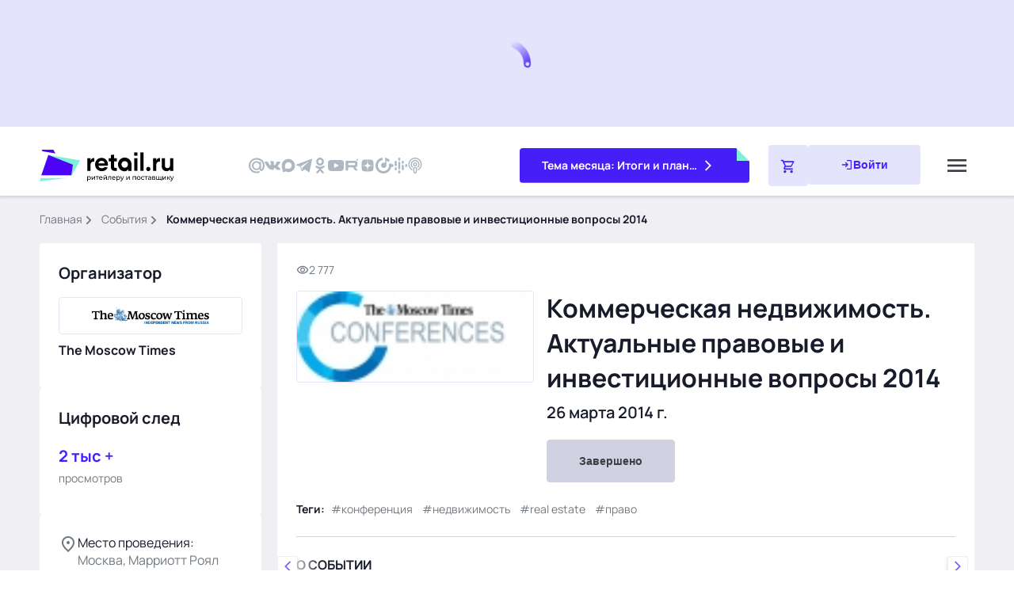

--- FILE ---
content_type: text/html;charset=utf-8
request_url: https://www.retail.ru/events/kommercheskaya-nedvizhimost-aktualnye-pravovye-i-investitsionnye-voprosy-2014-26-marta-2014/
body_size: 107719
content:
<!DOCTYPE html><html  lang="ru"><head><meta charset="utf-8"><meta name="viewport" content="width=device-width, initial-scale=1"><script type="importmap">{"imports":{"#entry":"/_nuxt/TMUWNKXQ.js"}}</script><title>Коммерческая недвижимость. Актуальные правовые и инвестиционные вопросы 2014 – деловые события | Retail.ru</title><script src="https://yastatic.net/share2/share.js" async defer></script><script src="https://yandex.ru/ads/system/context.js"></script><style>.main{background-color:var(--secondary-soft-blue);flex:1 0 auto;padding-bottom:12px}@media (min-width:768px){.main{padding-bottom:20px}}@media (min-width:1200px){.main{padding:36px}}@media (max-width:1199.98px){.main{padding-top:88px}}@media (max-width:767.98px){.main{padding-top:72px}}@media (min-width:1200px){.header--promo~.main{padding-top:284px}}@media (min-width:1552px){.header--promo~.main{padding-top:274px}}</style><style>.markup[data-v-46422b04]{display:grid;gap:12px;margin-bottom:12px}@media (min-width:1366px){.markup[data-v-46422b04]{grid-template-columns:280px calc(100% - 600px) 280px;grid-template-rows:auto 1fr}}@media (min-width:1200px) and (max-width:1365.98px){.markup[data-v-46422b04]{grid-template-columns:280px calc(100% - 300px);grid-template-rows:auto 1fr}}@media (min-width:768px) and (max-width:1365.98px){.markup[data-v-46422b04]{margin-bottom:20px}}@media (max-width:1199.98px){.markup[data-v-46422b04]{grid-template-columns:100%}}@media (min-width:768px){.markup[data-v-46422b04]{gap:20px;margin-bottom:20px}}.markup__aside [class^=markup__][data-v-46422b04]:empty{display:none}.markup__item--aside-left>.markup__aside[data-v-46422b04],.markup__item--aside-right>.markup__aside[data-v-46422b04],.markup__item--content>.markup__aside[data-v-46422b04],.markup__item--under-content>.markup__aside[data-v-46422b04]{display:flex;flex-direction:column;row-gap:12px}@media (min-width:768px){.markup__item--aside-left>.markup__aside[data-v-46422b04],.markup__item--aside-right>.markup__aside[data-v-46422b04],.markup__item--content>.markup__aside[data-v-46422b04],.markup__item--under-content>.markup__aside[data-v-46422b04]{row-gap:20px}}@media (min-width:1366px){.markup__item--under-content[data-v-46422b04]{grid-column:2/4;grid-row:1}}@media (min-width:1200px) and (max-width:1365.98px){.markup__item--under-content[data-v-46422b04]{grid-column:2;grid-row:1}}.markup__item--under-content[data-v-46422b04]:has(.markup__aside:empty){display:none!important}@media (max-width:1199.98px){.markup__item--content[data-v-46422b04]{order:3}}@media (min-width:1366px){.markup__item--content[data-v-46422b04]{grid-column:2;grid-row:2}}@media (min-width:1200px) and (max-width:1365.98px){.markup__item--content[data-v-46422b04]{grid-column:2;grid-row:1/3}}@media (min-width:1200px){.markup__item--under-content:has(.markup__aside:empty)~.markup__item--content[data-v-46422b04]{grid-row:1}}@media (max-width:1199.98px){.markup__item--aside-left[data-v-46422b04]{order:3}}@media (min-width:1366px){.markup__item--aside-left[data-v-46422b04]{grid-column:1;grid-row:1/3}}@media (min-width:1200px) and (max-width:1365.98px){.markup__item--aside-left[data-v-46422b04]{grid-column:1;grid-row:2}}@media (min-width:1366px){.markup__item--under-content:has(.markup__aside:empty)~.markup__item--aside-left[data-v-46422b04]{grid-row:1}}@media (max-width:1199.98px){.markup__item--aside-right[data-v-46422b04]{order:1}}@media (min-width:1366px){.markup__item--aside-right[data-v-46422b04]{grid-column:3;grid-row:2}}@media (min-width:1200px) and (max-width:1365.98px){.markup__item--aside-right[data-v-46422b04]{grid-column:1;grid-row:1}}@media (min-width:1200px){.markup__item--under-content:has(.markup__aside:empty)~.markup__item--aside-right[data-v-46422b04]{grid-row:1}}.markup__aside[data-v-46422b04]{position:sticky;top:0}@media (min-width:768px) and (max-width:1199.98px){.markup__info-c1-interview[data-v-46422b04]{background:transparent;-moz-column-gap:20px;column-gap:20px;display:flex;margin:0 auto;max-width:714px;padding:0 24px}.markup__info-c1-interview .markup__info-c1[data-v-46422b04]{width:50%}}@media (min-width:768px) and (max-width:1199.98px){.markup__info-c1-interview .markup__info-c1[data-v-46422b04] .c1-info{height:100%}}@media (min-width:768px) and (max-width:1199.98px){.markup__info-c1-interview .markup__interview-theme[data-v-46422b04]{display:flex;flex-direction:column;row-gap:13px;width:50%}}@media (max-width:767.98px){.markup__theme[data-v-46422b04]{display:flex;justify-content:center}}@media (min-width:1200px) and (max-width:1365.98px){.markup__themes[data-v-46422b04] .thematics__list{grid-template-columns:1fr}}.markup__markers[data-v-46422b04]{margin-top:12px}.markup__dialog[data-v-46422b04]:not(:has(.dialog)),.markup__materials[data-v-46422b04]:not(:has(.top)),.markup__seminars[data-v-46422b04]:not(:has(.seminars)){display:none}.further[data-v-46422b04]{display:flex;flex-direction:column;row-gap:12px}@media (min-width:768px){.further[data-v-46422b04]{row-gap:20px}}.further .top[data-v-46422b04]{margin-bottom:0}</style><style>.header-action__form[data-v-dc471f1f]{position:relative}.header-action__icon--search[data-v-dc471f1f]{color:var(--primary-black);left:0;position:absolute}@media (min-width:768px){.header-action__icon--search[data-v-dc471f1f]{font-size:32px;top:2px}}@media (max-width:767.98px){.header-action__icon--search[data-v-dc471f1f]{font-size:24px;top:3px}}.header-action__icon--close[data-v-dc471f1f]{color:var(--primary-gray);cursor:pointer;position:absolute;right:0}@media (min-width:768px){.header-action__icon--close[data-v-dc471f1f]{font-size:24px;top:4px}}@media (max-width:767.98px){.header-action__icon--close[data-v-dc471f1f]{font-size:20px;top:6px}}.header-action__input[data-v-dc471f1f]{background-color:transparent;border:none;color:var(--primary-black);display:block;font-size:16px;font-weight:400;line-height:22px;margin-left:48px;outline:none;padding-right:40px;width:calc(100% - 40px)}@media (min-width:1200px){.header-action__input[data-v-dc471f1f]{border-bottom:1px solid var(--primary-gray);height:36px}}@media (min-width:768px) and (max-width:1199.98px){.header-action__input[data-v-dc471f1f]{height:36px}}@media (max-width:767.98px){.header-action__input[data-v-dc471f1f]{padding-top:7px}}.header-action__input[data-v-dc471f1f]::-webkit-search-cancel-button{display:none}.header-action__predicative[data-v-dc471f1f]{background-color:var(--white);box-shadow:0 0 4px 2px #113b6729;position:absolute}@media (min-width:1200px){.header-action__predicative[data-v-dc471f1f]{min-width:590px;right:0;width:590px}}@media (min-width:1366px){.header-action__predicative[data-v-dc471f1f]{max-height:600px;overflow-y:auto;top:44px}}@media (min-width:1200px) and (max-width:1365.98px){.header-action__predicative[data-v-dc471f1f]{max-height:600px;overflow-y:auto;top:44px}}@media (min-width:768px) and (max-width:1199.98px){.header-action__predicative[data-v-dc471f1f]{left:-18px;top:54px;width:calc(100% + 88px)}}@media (max-width:767.98px){.header-action__predicative[data-v-dc471f1f]{left:-16px;top:52px;width:calc(100% + 80px)}}.header-action__nothing[data-v-dc471f1f]{align-items:center;display:flex;flex-direction:column;justify-content:center;padding:24px}@media (min-width:1200px){.header-action__nothing[data-v-dc471f1f]{box-shadow:0 0 4px 2px #113b6729}}.header-action__picture[data-v-dc471f1f]{align-items:center;display:flex;justify-content:center;margin-bottom:24px}.header-action__image[data-v-dc471f1f]{display:block;max-width:100%}.header-action__message[data-v-dc471f1f]{color:var(--primary-black);font-weight:600;margin-bottom:8px}@media (min-width:768px){.header-action__message[data-v-dc471f1f]{font-size:20px;line-height:28px}}@media (max-width:767.98px){.header-action__message[data-v-dc471f1f]{font-size:16px;line-height:22px}}.header-action__detail[data-v-dc471f1f]{color:var(--primary-medium-gray)}@media (min-width:768px){.header-action__detail[data-v-dc471f1f]{font-size:16px;line-height:22px}}@media (max-width:767.98px){.header-action__detail[data-v-dc471f1f]{font-size:14px;line-height:20px}}.header-action__cards[data-v-dc471f1f]{display:flex;flex-direction:column;grid-row-gap:32px;margin-bottom:28px;row-gap:32px}.header-action__section[data-v-dc471f1f]{font-weight:700;margin-bottom:20px}@media (min-width:768px){.header-action__section[data-v-dc471f1f]{font-size:20px;line-height:28px}}@media (max-width:767.98px){.header-action__section[data-v-dc471f1f]{font-size:16px;line-height:22px}}.header-action__item[data-v-dc471f1f]:not(:last-child){margin-bottom:12px}.header-action__item--bordered[data-v-dc471f1f]:not(:last-child){border-bottom:1px solid var(--secondary-light-gray);margin-bottom:24px;padding-bottom:12px}.header-action__link[data-v-dc471f1f]{display:block}@media (min-width:768px){.header-action__link[data-v-dc471f1f]{font-size:16px;line-height:22px}}@media (max-width:767.98px){.header-action__link[data-v-dc471f1f]{font-size:14px;line-height:20px}}.header-action__link b{color:var(--primary-blue-500);font-weight:400}.header-action__link--company[data-v-dc471f1f]{display:flex;grid-column-gap:30px;-moz-column-gap:30px;column-gap:30px}.header-action__link span{color:var(--primary-blue-500)}.header-action__all[data-v-dc471f1f]{align-items:center;-moz-column-gap:12px;column-gap:12px;display:flex;grid-column-gap:12px;font-size:16px;line-height:22px}.header-action__arrow[data-v-dc471f1f]{transform:translateY(-2px)}.header-action__element[data-v-dc471f1f]{align-items:center;display:flex;justify-content:space-between}.header-action__element[data-v-dc471f1f]:not(:last-child){border-bottom:1px solid var(--secondary-light-gray)}@media (min-width:1200px){.header-action__element[data-v-dc471f1f]:not(:last-child){margin-bottom:24px;padding-bottom:12px}}@media (max-width:1199.98px){.header-action__element[data-v-dc471f1f]:not(:last-child){margin-bottom:16px;padding-bottom:16px}}.header-action__block[data-v-dc471f1f]{align-items:center;display:flex;grid-column-gap:8px;border:none;-moz-column-gap:8px;column-gap:8px;cursor:pointer;overflow-x:hidden;padding:0}.header-action__name[data-v-dc471f1f]{overflow-x:hidden;text-align:left}@media (min-width:768px){.header-action__name[data-v-dc471f1f]{font-size:16px;line-height:22px}}@media (max-width:767.98px){.header-action__name[data-v-dc471f1f]{font-size:14px;line-height:20px}}.header-action__icon--delete[data-v-dc471f1f],.header-action__icon--history[data-v-dc471f1f]{color:var(--primary-gray)}@media (min-width:768px){.header-action__icon--delete[data-v-dc471f1f],.header-action__icon--history[data-v-dc471f1f]{font-size:24px}}@media (max-width:767.98px){.header-action__icon--delete[data-v-dc471f1f],.header-action__icon--history[data-v-dc471f1f]{font-size:20px}}.header-action__icon--del[data-v-dc471f1f]{border:none;padding:0}.header-action__found[data-v-dc471f1f],.header-action__history[data-v-dc471f1f]{padding:24px}@media (min-width:1200px){.header-action__found[data-v-dc471f1f],.header-action__history[data-v-dc471f1f]{box-shadow:0 0 4px 2px #113b6729}.header-action__line[data-v-dc471f1f]{display:none}}@media (max-width:1199.98px){.header-action__line[data-v-dc471f1f]{background-color:var(--secondary-soft-blue);height:20px;width:100%}}.header-action__type[data-v-dc471f1f]{align-items:center;background-color:var(--primary-mint-100);border-radius:2px;color:var(--primary-mint-900);display:inline-flex;font-size:12px;font-weight:700;justify-content:center;line-height:16px;margin-bottom:8px;padding:4px 8px;text-transform:uppercase}.header-action__person-logo[data-v-dc471f1f]{height:80px;position:relative;width:60px}.header-action__person-logo img[data-v-dc471f1f]{border-radius:2px;height:100%;max-height:100%;-o-object-fit:cover;object-fit:cover;width:100%}.header-action__bookmark[data-v-dc471f1f]{background-color:var(--primary-mint-500);bottom:0;height:16px;position:absolute;right:0;width:16px}.header-action__bookmark[data-v-dc471f1f]:after{background-color:var(--white);clip-path:polygon(0 100%,100% 100%,100% 0);content:"";height:16px;position:absolute;width:16px}.header-action__calendar-logo[data-v-dc471f1f]{align-items:center;border:2px solid var(--secondary-light-blue);border-radius:2px;display:flex;height:60px;justify-content:center;width:80px}.header-action__calendar-logo img[data-v-dc471f1f]{max-height:100%;-o-object-fit:cover;object-fit:cover}.header-action__company-logo[data-v-dc471f1f]{align-items:center;background-color:#f4f4f4;display:flex;height:52px;justify-content:center;padding:6px 18px;width:80px}.header-action__company-logo img[data-v-dc471f1f]{max-height:100%;-o-object-fit:cover;object-fit:cover}.header-action__books-logo[data-v-dc471f1f]{height:90px;width:60px}.header-action__books-logo img[data-v-dc471f1f]{border-radius:4px;height:100%;max-height:100%;-o-object-fit:cover;object-fit:cover;width:100%}.header-action__products-logo[data-v-dc471f1f]{align-items:center;border:1px solid var(--secondary-light-blue);border-radius:4px;display:flex;height:60px;justify-content:center;padding-bottom:12px;padding-top:12px;width:60px}.header-action__products-logo img[data-v-dc471f1f]{max-height:100%;-o-object-fit:cover;object-fit:cover}.header-action__person-name[data-v-dc471f1f]{font-size:16px;font-weight:700;line-height:22px;margin-bottom:4px}.header-action__person-position[data-v-dc471f1f]{font-size:14px;font-weight:400;line-height:20px}.header-burger[data-v-dc471f1f]{cursor:pointer}@media (min-width:768px){.header-burger[data-v-dc471f1f]{height:44px;width:44px}}@media (max-width:767.98px){.header-burger[data-v-dc471f1f]{z-index:9999}}.header-burger__icon[data-v-dc471f1f]{color:var(--primary-dark-gray)}@media (min-width:768px){.header-burger__icon[data-v-dc471f1f]{font-size:32px}}@media (max-width:767.98px){.header-burger__icon[data-v-dc471f1f]{font-size:24px}}.header-logo__img[data-v-dc471f1f]{display:block;height:40px}@media (max-width:767.98px) and (max-width:440px){.header-logo__img[data-v-dc471f1f]{padding-bottom:4px;padding-top:4px}}@media (min-width:1200px){.header-menu--lg[data-v-dc471f1f]{grid-column-gap:24px;align-items:center;-moz-column-gap:24px;column-gap:24px;display:flex}}@media (max-width:1199.98px){.header-menu--lg[data-v-dc471f1f]{display:none!important}}@media (min-width:1200px){.header-menu--md[data-v-dc471f1f]{display:none}}.header-menu__block[data-v-dc471f1f]{display:flex}@media (min-width:1200px){.header-menu__block[data-v-dc471f1f]{grid-column-gap:24px;align-items:center;-moz-column-gap:24px;column-gap:24px}}@media (min-width:768px) and (max-width:1199.98px){.header-menu__block[data-v-dc471f1f]{grid-row-gap:40px;flex-direction:column;margin-bottom:40px;row-gap:40px}}@media (max-width:767.98px){.header-menu__block[data-v-dc471f1f]{grid-row-gap:20px;flex-direction:column;row-gap:20px}.header-menu__block[data-v-dc471f1f]:first-child{margin-bottom:20px}.header-menu__block[data-v-dc471f1f]:nth-child(2){margin-bottom:16px}}@media (min-width:768px) and (max-width:1199.98px){.header-menu--active[data-v-dc471f1f]{background-color:var(--white);grid-template-columns:1fr 1fr;left:0;position:absolute;top:88px;width:100%;grid-column-gap:100px;border-bottom:1px solid var(--secondary-light-gray);border-top:1px solid var(--secondary-light-gray);padding:40px 154px 48px 74px;z-index:5000}}@media (max-width:767.98px){.header-menu--active[data-v-dc471f1f]{background-color:var(--white);border-bottom:1px solid var(--secondary-light-gray);border-top:1px solid var(--secondary-light-gray);grid-template-columns:1fr;left:0;padding:16px 24px;position:absolute;top:65px;width:100%;z-index:5000}}.header-menu__collapse[data-v-dc471f1f]{align-items:center;display:flex;grid-column-gap:4px;-moz-column-gap:4px;column-gap:4px;cursor:pointer}@media (min-width:1200px){.header-menu__item[data-v-dc471f1f]{position:relative}}.header--default .header-menu__item-rk[data-v-dc471f1f]{display:none}.header-menu__title[data-v-dc471f1f]{color:var(--primary-black);font-size:16px;font-weight:700;line-height:22px;text-transform:lowercase;white-space:nowrap}.header-menu__collapse:not(.collapsed) .header-menu__icon--down[data-v-dc471f1f],.header-menu__collapse:not(.collapsed) .header-menu__title[data-v-dc471f1f]{color:var(--primary-blue-500)}.header-menu__link--news[data-v-dc471f1f]{align-items:center;display:flex;grid-column-gap:8px;color:var(--primary-black);-moz-column-gap:8px;column-gap:8px;font-size:16px;font-weight:700;line-height:22px;text-transform:lowercase}.header-menu__icon--menu[data-v-dc471f1f]{color:var(--primary-blue-500);font-size:24px}@media (min-width:1200px) and (max-width:1551.98px){.header-menu__icon--menu[data-v-dc471f1f]{display:none}}.header-menu__link--news[data-v-dc471f1f]:hover{color:var(--primary-blue-500)}@media (min-width:768px){.collapsed .header-menu__icon--down[data-v-dc471f1f]{transform:rotate(0)}}@media (max-width:767.98px){.collapsed .header-menu__icon--down[data-v-dc471f1f]{transform:rotate(270deg)}}.header-menu__icon--down[data-v-dc471f1f]{color:var(--primary-black);font-size:20px;transition:all .3s ease}@media (min-width:1200px){.header-menu__icon--down[data-v-dc471f1f]{transform:rotateX(180deg)}}@media (min-width:768px) and (max-width:1199.98px){.header-menu__icon--down[data-v-dc471f1f]{display:flex;justify-content:flex-end;transform:rotateX(180deg);width:100%}}@media (max-width:767.98px){.header-menu__icon--down[data-v-dc471f1f]{margin-left:auto;transform:rotate(270deg)}}.header-menu__collapse:hover .header-menu__icon--down[data-v-dc471f1f],.header-menu__collapse:hover .header-menu__title[data-v-dc471f1f]{color:var(--primary-blue-500)}@media (min-width:1200px){.header-menu__text[data-v-dc471f1f]{white-space:nowrap}.header-menu__list[data-v-dc471f1f]{display:flex}}@media (max-width:767.98px){.header-menu__list[data-v-dc471f1f]{background-color:var(--white);left:0;min-height:580px;position:absolute;top:-66px;width:100%;z-index:9990}}@media (min-width:768px){.header-menu__main[data-v-dc471f1f]{display:none}}@media (max-width:767.98px){.header-menu__main[data-v-dc471f1f]{align-items:center;display:flex;padding-left:24px;padding-right:24px;padding-top:22px;grid-column-gap:8px;-moz-column-gap:8px;column-gap:8px;cursor:pointer;margin-bottom:28px}.header-menu__main--external[data-v-dc471f1f]{margin-left:16px}.header-menu__chevron[data-v-dc471f1f]{color:var(--primary-black);font-size:24px;transform:rotate(90deg)}.header-menu__subtext[data-v-dc471f1f]{font-size:16px;font-weight:700;line-height:22px}}.header-menu__link--item[data-v-dc471f1f]{color:var(--primary-black);display:block}@media (min-width:1200px){.header-menu__link--item[data-v-dc471f1f]{padding:13px 24px 13px 23px}}@media (min-width:768px) and (max-width:1199.98px){.header-menu__link--item[data-v-dc471f1f]{padding:16px 24px 0}}@media (min-width:1200px){.header-menu__subitem[data-v-dc471f1f]{border-left:4px solid var(--white)}}@media (max-width:767.98px){.header-menu__subitem[data-v-dc471f1f]{padding-left:56px;padding-right:24px}.header-menu__subitem[data-v-dc471f1f]:not(:last-child){margin-bottom:16px}}@media (min-width:1200px){.header-menu__subitem[data-v-dc471f1f]:hover{background-color:var(--secondary-light-blue);border-left-color:var(--primary-blue-500)}}.header-menu__subtitle[data-v-dc471f1f]{align-items:center;color:var(--primary-black);cursor:pointer;display:flex;justify-content:space-between}@media (min-width:1200px){.header-menu__subtitle[data-v-dc471f1f]{padding:13px 24px 13px 23px}}@media (min-width:768px) and (max-width:1199.98px){.header-menu__subtitle[data-v-dc471f1f]{padding:13px 0 3px 23px}}@media (min-width:1200px){.header-menu__sublist[data-v-dc471f1f]{display:none}}@media (max-width:767.98px){.header-menu__sublist[data-v-dc471f1f]{background-color:var(--white);left:-16px;min-height:100%;position:absolute;top:0;width:100%;z-index:9991}}.header-menu__icon--right[data-v-dc471f1f]{font-size:20px}@media (min-width:1200px){.header-menu__icon--right[data-v-dc471f1f]{color:var(--primary-black);transform:rotate(270deg)}}@media (min-width:768px) and (max-width:1199.98px){.header-menu__icon--right[data-v-dc471f1f]{color:var(--primary-black);transform:rotate(180deg)}}@media (max-width:767.98px){.header-menu__icon--right[data-v-dc471f1f]{color:var(--primary-medium-gray)}}@media (min-width:768px) and (max-width:1199.98px){.collapsed .header-menu__icon--right[data-v-dc471f1f]{transform:rotate(0)}}@media (max-width:767.98px){.collapsed .header-menu__icon--right[data-v-dc471f1f]{transform:rotate(270deg)}}@media (min-width:1200px){.header-menu__subitem--hover[data-v-dc471f1f]{position:relative}.header-menu__subitem--hover:hover .header-menu__sublist[data-v-dc471f1f]{background-color:var(--white);border:1px solid var(--secondary-light-gray);border-bottom-right-radius:4px;border-top-right-radius:4px;display:block;min-width:148px;position:absolute;right:-192px;top:0}}.header-menu__link--subitem[data-v-dc471f1f]{color:var(--primary-black);display:block}@media (min-width:1200px){.header-menu__link--subitem[data-v-dc471f1f]{padding:13px 24px 13px 48px}}@media (min-width:768px) and (max-width:1199.98px){.header-menu__link--subitem[data-v-dc471f1f]{padding:13px 24px 0 48px}}@media (max-width:767.98px){.header-menu__link--subitem[data-v-dc471f1f]{padding:0 24px 13px 32px}}@media (min-width:1200px){.header-menu__external[data-v-dc471f1f]{border-left:4px solid var(--white)}}@media (max-width:767.98px){.header-menu__external[data-v-dc471f1f]{margin-left:16px;padding-left:24px;padding-right:24px}}@media (min-width:1200px){.header-menu__external[data-v-dc471f1f]:hover{background-color:var(--secondary-light-blue);border-left-color:var(--primary-blue-500)}}.header-personal[data-v-dc471f1f]{align-items:center;display:flex;grid-column-gap:16px;-moz-column-gap:16px;column-gap:16px}.header-personal__basket[data-v-dc471f1f]{align-items:center;background-color:var(--secondary-light-blue);border-radius:4px;display:flex;justify-content:center;position:relative}@media (min-width:768px){.header-personal__basket[data-v-dc471f1f]{padding:15px}}@media (max-width:767.98px){.header-personal__basket[data-v-dc471f1f]{padding:10px}}.header-personal__basket[data-v-dc471f1f]:hover{background-color:var(--primary-blue-100)}.header-personal__basket[data-v-dc471f1f]:active{background-color:var(--primary-blue-300)}.header-personal__icon--cart[data-v-dc471f1f]{color:var(--primary-blue-500);font-size:20px}.header-personal__count[data-v-dc471f1f]{align-items:center;background-color:var(--primary-blue-500);border:2px solid var(--white);border-radius:4px;color:var(--white);display:flex;font-size:10px;font-weight:600;justify-content:center;line-height:14px;padding:0 4px;position:absolute}@media (min-width:768px){.header-personal__count[data-v-dc471f1f]{right:-4px;top:0}}@media (max-width:767.98px){.header-personal__count[data-v-dc471f1f]{right:-8px;top:-8px}}.header-personal .header-personal__button[data-v-dc471f1f]{border-radius:4px;grid-column-gap:8px;background-color:var(--secondary-light-blue);-moz-column-gap:8px;column-gap:8px}@media (min-width:768px){.header-personal .header-personal__button[data-v-dc471f1f]{padding:14px 40px}}@media (max-width:767.98px){.header-personal .header-personal__button[data-v-dc471f1f]{padding:10px 26px}}.header-personal .header-personal__button[data-v-dc471f1f]:hover{background-color:var(--primary-blue-100)}.header-personal .header-personal__button[data-v-dc471f1f]:active{background-color:var(--primary-blue-300)}.header-personal__text[data-v-dc471f1f]{color:var(--primary-blue-500);font-weight:700}@media (min-width:768px){.header-personal__text[data-v-dc471f1f]{font-size:14px;line-height:20px}}@media (max-width:767.98px){.header-personal__text[data-v-dc471f1f]{font-size:12px;line-height:18px}}@media (min-width:768px){.header-personal__icon--login[data-v-dc471f1f]{color:var(--primary-blue-500);font-size:16px}}@media (max-width:767.98px){.header-personal__icon--login[data-v-dc471f1f]{display:none}}.header-personal__dropdown[data-v-dc471f1f]{align-items:center;display:flex;grid-column-gap:4px;-moz-column-gap:4px;column-gap:4px}@media (min-width:768px){.header-personal__icon--down[data-v-dc471f1f]{color:var(--primary-gray);font-size:20px}}@media (max-width:767.98px){.header-personal__icon--down[data-v-dc471f1f]{display:none}}@media (min-width:768px){.header-personal__fullname[data-v-dc471f1f]{display:none}}@media (max-width:767.98px){.header-personal__fullname[data-v-dc471f1f]{color:var(--primary-black);display:block}}.header-personal__auth[data-v-dc471f1f],.header-personal__buttons[data-v-dc471f1f]{align-self:stretch;display:flex}.header-personal__buttons[data-v-dc471f1f]{-moz-column-gap:16px;column-gap:16px}.header-personal__picture[data-v-dc471f1f]{align-self:stretch;background-color:var(--secondary-light-blue);border-radius:4px;display:flex;justify-content:center;overflow:hidden;width:50px}@media (max-width:767.98px){.header-personal__picture[data-v-dc471f1f]{height:42px;width:42px}}.header-personal__picture[data-v-dc471f1f]:hover{background-color:var(--primary-blue-100)}.header-personal__picture[data-v-dc471f1f]:has(.header-personal__photo){background:var(--primary-white);border:2px solid var(--primary-blue-100);border-radius:4px}.header-personal__picture[data-v-dc471f1f]:has(.header-personal__photo[src$="user-company.png"]){background:var(--secondary-light-blue);border:0;padding:0}.header-personal__picture[data-v-dc471f1f]:has(.header-personal__photo[src$="user-company.png"]):hover{background:var(--primary-blue-100)}.header-personal__photo[data-v-dc471f1f]{align-self:stretch;aspect-ratio:1/1;display:flex;font-size:0;-o-object-fit:cover;object-fit:cover;-o-object-position:center center;object-position:center center;width:100%}.header-personal__icon--avatar[data-v-dc471f1f]{align-self:center;color:var(--primary-blue-500);font-size:24px}.header-search__button[data-v-dc471f1f]{align-items:center;display:flex;justify-content:center}.header-search__icon[data-v-dc471f1f]{color:var(--primary-black)}@media (min-width:768px){.header-search__icon[data-v-dc471f1f]{font-size:32px}}@media (max-width:767.98px){.header-search__icon[data-v-dc471f1f]{font-size:24px}}.header-social[data-v-dc471f1f]{align-items:center;display:flex}@media (min-width:1200px){.header-social[data-v-dc471f1f]{grid-column-gap:12px;-moz-column-gap:12px;column-gap:12px}}@media (max-width:1199.98px){.header-social[data-v-dc471f1f]{grid-column-gap:24px;-moz-column-gap:24px;column-gap:24px}}.header-social[data-v-dc471f1f] .socials-list__link:hover .socials-list__icon,.header-social[data-v-dc471f1f] .socials-list__link:hover{color:var(--primary-blue-500)}.header-social[data-v-dc471f1f] .socials-list__link:active .socials-list__icon,.header-social[data-v-dc471f1f] .socials-list__link:active{color:var(--primary-blue-900)}.header-social[data-v-dc471f1f] .socials-list__icon{color:var(--primary-light-gray)}@media (min-width:1200px){.header-social[data-v-dc471f1f] .socials-list__icon{font-size:20px}}@media (max-width:1199.98px){.header-social[data-v-dc471f1f] .socials-list__icon{font-size:28px}}.collapse[data-v-dc471f1f]:not(.show){display:none}.collapsing[data-v-dc471f1f]{height:0;overflow:hidden}@media (min-width:768px){.collapsing[data-v-dc471f1f]{transition:height .3s ease}}@media (min-width:1200px){.header-materials[data-v-dc471f1f]{display:none}}@media (min-width:768px) and (max-width:1199.98px){.header-materials[data-v-dc471f1f]{background-color:var(--white);grid-column:1/-1;grid-row:6;position:relative}}@media (max-width:767.98px){.header-materials[data-v-dc471f1f]{display:none}}@media (min-width:1200px){.header-materials__line[data-v-dc471f1f]{display:none}}@media (min-width:768px) and (max-width:1199.98px){.header-materials__line[data-v-dc471f1f]{background-color:var(--secondary-light-gray);height:1px;left:-74px;position:absolute;width:calc(100% + 228px)}}@media (max-width:767.98px){.header-materials__line[data-v-dc471f1f]{background-color:var(--secondary-light-gray);height:1px;left:-24px;position:absolute;width:calc(100% + 48px)}}.header-materials__title[data-v-dc471f1f]{color:var(--primary-black);font-weight:700}@media (min-width:768px) and (max-width:1199.98px){.header-materials__title[data-v-dc471f1f]{font-size:20px;line-height:28px;margin-bottom:28px;padding-top:40px}}@media (max-width:767.98px){.header-materials__title[data-v-dc471f1f]{font-size:16px;line-height:22px;margin-bottom:16px;padding-top:16px}}.header-materials__items[data-v-dc471f1f]{display:grid}@media (min-width:768px) and (max-width:1199.98px){.header-materials__items[data-v-dc471f1f]{grid-template-columns:1fr 1fr;grid-column-gap:100px;grid-row-gap:24px;margin-bottom:8px}}@media (max-width:767.98px){.header-materials__items[data-v-dc471f1f]{grid-template-columns:1fr;grid-row-gap:16px}}@media (min-width:768px) and (max-width:1199.98px){.header-materials__link[data-v-dc471f1f]{font-size:16px;line-height:22px}}@media (max-width:767.98px){.header-materials__link[data-v-dc471f1f]{font-size:14px;line-height:20px}}@media (min-width:1200px){.header-materials__external[data-v-dc471f1f]{display:none}}@media (min-width:768px) and (max-width:1199.98px){.header-materials__external[data-v-dc471f1f]{background-color:var(--white);grid-column:1/-1;grid-row:6;margin-bottom:40px;position:relative}}@media (max-width:767.98px){.header-materials__external[data-v-dc471f1f]{display:none}}@media (min-width:1200px){.header-materials__external--standard[data-v-dc471f1f]{display:none}}@media (min-width:768px) and (max-width:1199.98px){.header-materials__external--standard[data-v-dc471f1f]{background-color:var(--secondary-soft-blue);margin-top:24px;min-width:620px;padding:24px}}@media (max-width:767.98px){.header-materials__external--standard[data-v-dc471f1f]{display:none}}@media (min-width:1200px){.header-materials__external--bookmark[data-v-dc471f1f]{display:none}}@media (min-width:768px) and (max-width:1199.98px){.header-materials__external--bookmark[data-v-dc471f1f]{background-color:var(--secondary-light-blue);margin-top:24px;min-width:620px;padding:24px;position:relative}}@media (max-width:767.98px){.header-materials__external--bookmark[data-v-dc471f1f]{display:none}}@media (min-width:1200px){.header-materials__bookmark[data-v-dc471f1f]{display:none}}@media (min-width:768px) and (max-width:1199.98px){.header-materials__bookmark[data-v-dc471f1f]{background-color:var(--white);height:28px;position:absolute;right:0;top:0;width:28px}}@media (max-width:767.98px){.header-materials__bookmark[data-v-dc471f1f]{display:none}}@media (min-width:1200px){.header-materials__bookmark[data-v-dc471f1f]:after{display:none}}@media (min-width:768px) and (max-width:1199.98px){.header-materials__bookmark[data-v-dc471f1f]:after{background-color:var(--primary-blue-500);clip-path:polygon(0 100%,100% 100%,0 0);content:"";height:28px;position:absolute;width:28px}}@media (max-width:767.98px){.header-materials__bookmark[data-v-dc471f1f]:after{display:none}}@media (min-width:1200px){.header-materials__external--standard p[data-v-dc471f1f]{display:none}}@media (min-width:768px) and (max-width:1199.98px){.header-materials__external--standard p[data-v-dc471f1f]{color:var(--primary-medium-gray)}}@media (max-width:767.98px){.header-materials__external--standard p[data-v-dc471f1f]{display:none}}@media (min-width:1200px){.header-materials__external--bookmark p[data-v-dc471f1f]{display:none}}@media (min-width:768px) and (max-width:1199.98px){.header-materials__external--bookmark p[data-v-dc471f1f]{color:var(--primary-black)}}@media (max-width:767.98px){.header-materials__external--bookmark p[data-v-dc471f1f]{display:none}}@media (min-width:1200px){.header-materials__external p[data-v-dc471f1f]{display:none}}@media (min-width:768px) and (max-width:1199.98px){.header-materials__external p[data-v-dc471f1f]{font-size:14px;line-height:20px}}@media (max-width:767.98px){.header-materials__external p[data-v-dc471f1f]{display:none}}@media (min-width:1200px){.header-materials__external p[data-v-dc471f1f]:not(:last-child){display:none}}@media (min-width:768px) and (max-width:1199.98px){.header-materials__external p[data-v-dc471f1f]:not(:last-child){margin-bottom:12px}}@media (max-width:767.98px){.header-materials__external p[data-v-dc471f1f]:not(:last-child){display:none}}@media (min-width:1200px){.header-materials__detailed[data-v-dc471f1f]{display:none}}@media (min-width:768px) and (max-width:1199.98px){.header-materials__detailed[data-v-dc471f1f]{align-items:center;-moz-column-gap:10px;column-gap:10px;display:flex;margin-top:12px}}@media (max-width:767.98px){.header-materials__detailed[data-v-dc471f1f]{display:none}}@media (min-width:1200px){.header-materials__detailed div[data-v-dc471f1f]{display:none}}@media (min-width:768px) and (max-width:1199.98px){.header-materials__detailed div[data-v-dc471f1f]{font-size:16px;line-height:22px}}@media (max-width:767.98px){.header-materials__detailed div[data-v-dc471f1f]{display:none}}@media (min-width:1200px){.header-materials__icon--arrow[data-v-dc471f1f]{display:none}}@media (min-width:768px) and (max-width:1199.98px){.header-materials__icon--arrow[data-v-dc471f1f]{font-size:16px}}@media (max-width:767.98px){.header-materials__icon--arrow[data-v-dc471f1f]{display:none}}@media (min-width:1200px){.header-materials__list[data-v-dc471f1f]{display:none}}@media (min-width:768px) and (max-width:1199.98px){.header-materials__list[data-v-dc471f1f]{max-height:226px}}@media (max-width:767.98px){.header-materials__list[data-v-dc471f1f]{display:none}}@media (min-width:1200px){.header-materials__list--bordered[data-v-dc471f1f]{display:none}}@media (min-width:768px) and (max-width:1199.98px){.header-materials__list--bordered[data-v-dc471f1f]{border-right:1px solid var(--secondary-soft-blue);padding-right:68px}}@media (max-width:767.98px){.header-materials__list--bordered[data-v-dc471f1f]{display:none}}@media (min-width:1200px){.header-external[data-v-dc471f1f]{display:none}}@media (min-width:768px) and (max-width:1199.98px){.header-external[data-v-dc471f1f]{background-color:var(--white);grid-column:1/-1;grid-row:7;position:relative}}@media (max-width:767.98px){.header-external[data-v-dc471f1f]{background-color:var(--white);grid-column:1/-1;grid-row:11;position:relative}}@media (min-width:1200px){.header-external__line[data-v-dc471f1f]{display:none}}@media (min-width:768px) and (max-width:1199.98px){.header-external__line[data-v-dc471f1f]{background-color:var(--secondary-light-gray);height:1px;left:-74px;position:absolute;width:calc(100% + 228px)}}@media (max-width:767.98px){.header-external__line[data-v-dc471f1f]{background-color:var(--secondary-light-gray);height:1px;left:-24px;position:absolute;width:calc(100% + 48px)}}.header-external__items[data-v-dc471f1f]{align-items:center;display:flex;flex-wrap:wrap;row-gap:16px}@media (min-width:768px) and (max-width:1199.98px){.header-external__items[data-v-dc471f1f]{padding-top:40px;grid-column-gap:24px;-moz-column-gap:24px;column-gap:24px}}@media (max-width:767.98px){.header-external__items[data-v-dc471f1f]{padding-top:16px;grid-column-gap:16px;-moz-column-gap:16px;column-gap:16px}}.header-external__link[data-v-dc471f1f]:hover,.header-external__link:hover .header-external__icon[data-v-dc471f1f]{color:var(--primary-blue-500)}.header-external__link[data-v-dc471f1f]:active,.header-external__link:active .header-external__icon[data-v-dc471f1f]{color:var(--primary-blue-900)}.header-external__icon[data-v-dc471f1f]{color:var(--primary-light-gray)}@media (min-width:768px) and (max-width:1199.98px){.header-external__icon[data-v-dc471f1f]{font-size:28px}}@media (max-width:767.98px){.header-external__icon[data-v-dc471f1f]{font-size:24px}}@media (max-width:1199.98px){.header-down[data-v-dc471f1f]{display:none}}@media (min-width:1366px){.header-down--standard[data-v-dc471f1f]{left:0;position:absolute;top:160px;width:1553px;z-index:5000}}@media (min-width:1200px) and (max-width:1551.98px){.header-down--standard[data-v-dc471f1f]{left:0;position:absolute;top:160px;width:100%;z-index:5000}}@media (min-width:1200px){.header-down--horizontal[data-v-dc471f1f]{border-top:1px solid var(--secondary-soft-blue);left:0;position:absolute;top:146px;width:100%;z-index:5000}}@media (min-width:1200px) and (max-width:1551.98px){.header-down--horizontal[data-v-dc471f1f]{left:0;position:absolute;top:146px;width:100%;z-index:5000}}@media (min-width:1200px){.header-down--standard .header-down__blocks[data-v-dc471f1f]{background-color:var(--white);padding:28px 68px 32px}.header-down--horizontal .header-down__blocks[data-v-dc471f1f]{background-color:var(--white);padding:28px 135px 36px 150px}.header-down .collapsing[data-v-dc471f1f]{height:100%;overflow:hidden;transition:none}.header-down--standard .header-down__cards[data-v-dc471f1f]{display:grid;grid-template-columns:repeat(3,1fr);grid-column-gap:48px;grid-row-gap:24px}.header-down--horizontal .header-down__cards[data-v-dc471f1f]{display:grid;grid-template-columns:repeat(4,1fr);grid-column-gap:24px;grid-row-gap:24px}.header-down--standard .header-down__external[data-v-dc471f1f]{border-radius:4px;grid-column:1/-1;padding:24px}}@media (min-width:1552px){.header-down--horizontal .header-down__external[data-v-dc471f1f]{border-radius:4px;grid-column:4/5;padding:24px 46px 24px 24px}}@media (min-width:1366px) and (max-width:1551.98px){.header-down--horizontal .header-down__external[data-v-dc471f1f]{border-radius:4px;grid-column:1/-1;padding:24px 46px 24px 24px}}@media (min-width:1200px) and (max-width:1365.98px){.header-down--horizontal .header-down__external[data-v-dc471f1f]{border-radius:4px;grid-column:1/-1;padding:24px 46px 24px 24px}}@media (min-width:1200px){.header-down__external--standard[data-v-dc471f1f]{background-color:var(--secondary-soft-blue)}.header-down__external--bookmark[data-v-dc471f1f]{background-color:var(--secondary-light-blue);position:relative}}@media (min-width:768px){.header-down__bookmark[data-v-dc471f1f]{background-color:var(--white);height:28px;position:absolute;right:0;top:0;width:28px}}@media (min-width:1200px){.header-down__bookmark[data-v-dc471f1f]:after{background-color:var(--primary-blue-500);clip-path:polygon(0 100%,100% 100%,0 0);content:"";height:28px;position:absolute;width:28px}.header-down__external--standard p[data-v-dc471f1f]{color:var(--primary-medium-gray)}.header-down__external--bookmark p[data-v-dc471f1f]{color:var(--primary-black)}.header-down__external p[data-v-dc471f1f]{font-size:14px;line-height:20px}.header-down__external p[data-v-dc471f1f]:not(:last-child){margin-bottom:12px}}.header-down__detailed[data-v-dc471f1f]{margin-top:12px}@media (min-width:1200px){.header-down__detailed[data-v-dc471f1f]{align-items:center;-moz-column-gap:10px;column-gap:10px;display:flex}.header-down__detailed p[data-v-dc471f1f]{color:var(--link-normal)}.header-down__icon--arrow[data-v-dc471f1f]{font-size:14px}.header-down__list[data-v-dc471f1f]{height:100%}.header-down__list--bordered[data-v-dc471f1f]{border-right:1px solid var(--secondary-soft-blue);padding-right:68px}.header-down__item[data-v-dc471f1f]:not(:last-child){margin-bottom:24px}.header-down__link[data-v-dc471f1f]{color:var(--primary-dark-gray);font-size:16px;line-height:22px}.header-down__link--bold[data-v-dc471f1f]{font-weight:700}}@media (min-width:768px){.header-aside[data-v-dc471f1f]{display:none}}@media (max-width:767.98px){.header-aside[data-v-dc471f1f]{margin:28px 20px 24px;padding:16px;width:80%}.header-aside__standard[data-v-dc471f1f]{background-color:var(--secondary-soft-blue)}.header-aside__book[data-v-dc471f1f]{background-color:var(--secondary-light-blue);position:relative}.header-aside__bookmark[data-v-dc471f1f]{background-color:var(--white);height:20px;position:absolute;right:0;top:0;width:20px}.header-aside__bookmark[data-v-dc471f1f]:after{background-color:var(--primary-blue-500);clip-path:polygon(0 100%,100% 100%,0 0);content:"";height:20px;position:absolute;width:20px}.header-aside__standard p[data-v-dc471f1f]{color:var(--primary-medium-gray)}.header-aside__book p[data-v-dc471f1f]{color:var(--primary-black)}.header-aside p[data-v-dc471f1f]{font-size:12px;line-height:18px}.header-aside p[data-v-dc471f1f]:not(:last-child){margin-bottom:12px}.header-aside__detailed[data-v-dc471f1f]{align-items:center;-moz-column-gap:10px;column-gap:10px;display:flex;margin-top:12px}.header-aside__detailed div[data-v-dc471f1f]{font-size:14px;line-height:20px}.header-aside__icon--arrow[data-v-dc471f1f]{font-size:14px}}.header-background[data-v-dc471f1f]{display:none}@media (min-width:1200px){.header-background--standard[data-v-dc471f1f]{width:1553px}.header-background--horizontal[data-v-dc471f1f],.header-background--standard[data-v-dc471f1f]{background-color:#00000080;display:block;height:10000px;left:0;position:absolute;top:160px;z-index:4000}.header-background--horizontal[data-v-dc471f1f]{width:100%}}@media (min-width:1366px){.header-wrapper[data-v-dc471f1f]{height:319px}}@media (min-width:1200px) and (max-width:1365.98px){.header-wrapper[data-v-dc471f1f]{height:247px}.header-wrapper--unfixed-height[data-v-dc471f1f]{height:auto}}.header[data-v-dc471f1f]{flex:0 0 auto;position:fixed;top:0;transition:all .3s ease}@media (max-width:1199.98px){.header[data-v-dc471f1f]{min-height:88px}}@media (max-width:767.98px){.header[data-v-dc471f1f]{min-height:72px;width:100%}}.header--default[data-v-dc471f1f]{margin-top:159px;width:100%}@media (min-width:1366px){.header--default[data-v-dc471f1f]{max-width:1558px;padding-left:36px;padding-right:36px;position:relative}}@media (min-width:1200px){.header--default[data-v-dc471f1f]{background-color:var(--secondary-soft-blue);background-image:linear-gradient(90deg,#fff,#fff);background-position:top;background-repeat:no-repeat;background-size:100% 88px;box-shadow:0 0 4px 2px #113b6729;height:160px;position:relative}}@media (max-width:1199.98px){.header--default[data-v-dc471f1f]{background-color:var(--white);margin-top:0;z-index:10000}}@media (min-width:1200px) and (max-width:1365.98px){.header--default.header--closed[data-v-dc471f1f]{height:88px;overflow:hidden}}.header__container--standard[data-v-dc471f1f]{align-items:center;display:grid}@media (min-width:1366px){.header__container--standard[data-v-dc471f1f]{grid-template-columns:264px 1fr auto auto auto;justify-content:space-between;padding:24px 0 18px;grid-row-gap:32px}}@media (min-width:1200px) and (max-width:1551.98px){.header__container--standard[data-v-dc471f1f]{grid-template-columns:264px 1fr;justify-content:space-between;padding:24px 0 18px;grid-row-gap:32px}}@media (min-width:768px) and (max-width:1199.98px){.header__container--standard[data-v-dc471f1f]{grid-template-columns:1fr 242px 110px 36px;padding:18px}}@media (max-width:767.98px){.header__container--standard[data-v-dc471f1f]{grid-template-columns:1fr 110px 30px;padding:16px}}@media (min-width:1366px){.header__container--standard .header__logo[data-v-dc471f1f]{grid-column:1;margin-right:36px}}@media (min-width:1200px) and (max-width:1365.98px){.header__container--standard .header__logo[data-v-dc471f1f]{margin-right:24px}}@media (min-width:768px) and (max-width:1199.98px){.header__container--standard .header__logo[data-v-dc471f1f]{grid-column:1;grid-row:1;margin-right:100px}}@media (max-width:767.98px){.header__container--standard .header__logo[data-v-dc471f1f]{grid-column:1;grid-row:1;margin-right:30px}}@media (min-width:1366px){.header__container--standard .header__social[data-v-dc471f1f]{grid-column:2;width:312px}}@media (min-width:1200px) and (max-width:1365.98px){.header__container--standard .header__social[data-v-dc471f1f]{grid-column:2;margin-right:30px;width:312px}}@media (max-width:1199.98px){.header__container--standard .header__social[data-v-dc471f1f]{display:none}}@media (min-width:1366px){.header__container--standard .header__theme[data-v-dc471f1f]{grid-column:4/5;margin-left:auto;margin-right:36px}}@media (min-width:1200px) and (max-width:1365.98px){.header__container--standard .header__theme[data-v-dc471f1f]{grid-column:3;margin-right:24px}}@media (max-width:1199.98px){.header__container--standard .header__theme[data-v-dc471f1f]{display:none}}@media (min-width:1366px){.header__container--standard .header__personal[data-v-dc471f1f]{grid-column:5;margin-left:auto}}@media (min-width:1200px) and (max-width:1365.98px){.header__container--standard .header__personal[data-v-dc471f1f]{grid-column:5;margin-right:24px}}@media (min-width:768px) and (max-width:1199.98px){.header__container--standard .header__personal[data-v-dc471f1f]{grid-column:2;grid-row:1;justify-content:flex-end;padding-right:24px}}@media (max-width:767.98px){.header__container--standard .header-personal--active[data-v-dc471f1f]{background-color:var(--white);display:flex;position:absolute;width:calc(100% - 64px)}.header__container--standard .header-personal--disable[data-v-dc471f1f]{display:none}}@media (min-width:1366px){.header__container--standard .header__burger[data-v-dc471f1f]{display:none}}@media (min-width:1200px) and (max-width:1365.98px){.header__container--standard .header__burger[data-v-dc471f1f]{grid-column:6;grid-row:1}}@media (min-width:768px) and (max-width:1199.98px){.header__container--standard .header__burger[data-v-dc471f1f]{grid-column:4;grid-row:1}}@media (max-width:767.98px){.header__container--standard .header__burger[data-v-dc471f1f]{grid-column:3;grid-row:1}}@media (min-width:1366px){.header__container--standard .header__menu[data-v-dc471f1f]{grid-column:1/5;grid-row:2}}@media (min-width:1200px) and (max-width:1365.98px){.header__container--standard .header__menu[data-v-dc471f1f]{grid-column:1/5;grid-row:2}}@media (max-width:1199.98px){.header__container--standard .header-menu--disable[data-v-dc471f1f]{display:none}.header__container--standard .header-menu--active[data-v-dc471f1f]{display:grid}}@media (min-width:1200px) and (max-width:1365.98px){.header__container--standard .header-menu__icon--menu[data-v-dc471f1f]{display:none}}.header__buttons[data-v-dc471f1f]{align-items:center;display:flex;gap:12px}@media (min-width:1366px){.header__buttons[data-v-dc471f1f]{grid-column:5;grid-row:2;margin-left:auto}}@media (min-width:1200px) and (max-width:1365.98px){.header__buttons[data-v-dc471f1f]{grid-column:6;grid-row:2}}@media (min-width:768px) and (max-width:1199.98px){.header__buttons[data-v-dc471f1f]{grid-column:3;grid-row:1}}@media (max-width:767.98px){.header__buttons[data-v-dc471f1f]{grid-column:2;grid-row:1;margin-right:20px}}.header__picture[data-v-dc471f1f],.header__picture .header__picture-button[data-v-dc471f1f]{align-items:center;display:flex;justify-content:center}.header__picture .header__picture-button[data-v-dc471f1f]{cursor:pointer;min-width:44px}.header__picture .header__picture-button[data-v-dc471f1f],.header__picture .header__picture-button[data-v-dc471f1f] *,.header__picture .header__picture-button[data-v-dc471f1f]:focus,.header__picture .header__picture-button[data-v-dc471f1f]:focus *,.header__picture .header__picture-button[data-v-dc471f1f]:hover,.header__picture .header__picture-button[data-v-dc471f1f]:hover *,.header__picture .header__picture-button[data-v-dc471f1f]:visited,.header__picture .header__picture-button[data-v-dc471f1f]:visited *{color:var(--black)}.header__picture .header__picture-icon[data-v-dc471f1f]{font-size:24px}@media (min-width:1366px){.header__container--standard .header__action[data-v-dc471f1f]{grid-column:4/6;grid-row:2;margin-right:6px;width:480px;z-index:10000}}@media (min-width:1200px) and (max-width:1551.98px){.header__container--standard .header__action[data-v-dc471f1f]{margin-right:6px;width:510px}}@media (min-width:1200px) and (max-width:1365.98px){.header__container--standard .header__action[data-v-dc471f1f]{grid-column:2/7;grid-row:2;width:410px;z-index:10000}}@media (min-width:768px) and (max-width:1199.98px){.header__container--standard .header__action[data-v-dc471f1f]{background-color:var(--white);grid-column:1/4;grid-row:1;height:100%;margin-right:16px;padding-top:7px;z-index:10000}}@media (max-width:767.98px){.header__container--standard .header__action[data-v-dc471f1f]{background-color:var(--white);grid-column:1/3;grid-row:1;height:100%;margin-right:16px;padding-top:3px;z-index:10000}}@media (min-width:1200px){.header__container--standard .header__action[data-v-dc471f1f]{justify-self:flex-end}}.header--promo[data-v-dc471f1f]{width:100%;z-index:10200}@media (min-width:1200px){.header--promo[data-v-dc471f1f]{background-color:var(--secondary-soft-blue);background-image:linear-gradient(90deg,#fff,#fff);background-position:top;background-repeat:no-repeat;background-size:100% 88px;box-shadow:0 0 4px 2px #113b6729;height:148px;padding:0}}@media (min-width:768px) and (max-width:1199.98px){.header--promo[data-v-dc471f1f]{background-color:var(--white)}}@media (max-width:767.98px){.header--promo[data-v-dc471f1f]{background-color:var(--white)}}@media (min-width:1200px){.header--promo.header--closed[data-v-dc471f1f]{height:88px}}.header__container--promo[data-v-dc471f1f]{align-items:center;display:grid}@media (min-width:1200px){.header__container--promo[data-v-dc471f1f]{grid-template-columns:1fr 1fr;justify-content:space-between;padding:24px 36px 18px;grid-row-gap:32px;margin-left:auto;margin-right:auto;position:relative;width:100%}}@media (min-width:768px) and (max-width:1199.98px){.header__container--promo[data-v-dc471f1f]{grid-template-columns:1fr 242px 110px 36px;padding:18px}}@media (max-width:767.98px){.header__container--promo[data-v-dc471f1f]{grid-template-columns:1fr 110px 30px;padding:16px}}@media (min-width:1200px){.header__container--promo .header__logo[data-v-dc471f1f]{grid-column:1;grid-row:1;height:40px;margin-right:36px}}@media (min-width:768px) and (max-width:1199.98px){.header__container--promo .header__logo[data-v-dc471f1f]{grid-column:1;grid-row:1;margin-right:100px}}@media (max-width:767.98px){.header__container--promo .header__logo[data-v-dc471f1f]{grid-column:1;grid-row:1;margin-right:30px}}@media (min-width:1200px){.header__container--promo .header__social[data-v-dc471f1f]{grid-column:1/2;grid-row:1;margin-left:260px;margin-right:24px}}@media (max-width:1199.98px){.header__container--promo .header__social[data-v-dc471f1f]{display:none}}@media (min-width:1200px){.header__container--promo .header__theme[data-v-dc471f1f]{grid-column:3;grid-row:1;margin-right:24px}}@media (max-width:1199.98px){.header__container--promo .header__theme[data-v-dc471f1f]{display:none}}@media (min-width:1200px){.header__container--promo .header__personal[data-v-dc471f1f]{display:none;grid-column:4;grid-row:1;margin-right:24px}}@media (min-width:768px) and (max-width:1199.98px){.header__container--promo .header__personal[data-v-dc471f1f]{grid-column:2;grid-row:1;justify-content:flex-end;padding-right:24px}}@media (max-width:767.98px){.header__container--promo .header-personal--active[data-v-dc471f1f]{background-color:var(--white);display:flex;position:absolute;width:calc(100% - 64px)}.header__container--promo .header-personal--disable[data-v-dc471f1f]{display:none}}@media (min-width:1200px){.header__container--promo .header-personal__text[data-v-dc471f1f]{display:none}.header__container--promo .header-personal__button[data-v-dc471f1f]{padding:14px}.header__container--promo .header-personal__icon--login[data-v-dc471f1f]{font-size:18px}.header__container--promo .header__burger[data-v-dc471f1f]{display:block;grid-column:6;grid-row:1;margin-right:24px}}@media (min-width:768px) and (max-width:1199.98px){.header__container--promo .header__burger[data-v-dc471f1f]{grid-column:4;grid-row:1}}@media (max-width:767.98px){.header__container--promo .header__burger[data-v-dc471f1f]{grid-column:3;grid-row:1}}@media (min-width:1200px){.header__container--promo .header__menu[data-v-dc471f1f]{display:none;grid-column:1/-1;grid-row:2}}@media (min-width:1200px) and (max-width:1551.98px){.header__container--promo .header-menu--disable[data-v-dc471f1f]{display:none}}@media (max-width:1199.98px){.header__container--promo .header-menu--disable[data-v-dc471f1f]{display:none}}@media (min-width:1200px){.header__container--promo .header-menu--md.header-menu--active[data-v-dc471f1f]{display:none}}@media (max-width:1199.98px){.header__container--promo .header-menu--md.header-menu--active[data-v-dc471f1f]{display:grid}}@media (min-width:1200px){.header__container--promo .header-menu--lg.header-menu--active[data-v-dc471f1f]{display:flex}}@media (max-width:1199.98px){.header__container--promo .header-menu--lg.header-menu--active[data-v-dc471f1f]{display:grid}}@media (min-width:1200px){.header__container--promo .header-menu__icon--menu[data-v-dc471f1f]{display:none}.header__container--promo .header__search[data-v-dc471f1f]{align-items:center;display:flex;grid-column:5;grid-row:1;justify-content:center;margin-right:12px}}@media (min-width:768px) and (max-width:1199.98px){.header__container--promo .header__search[data-v-dc471f1f]{grid-column:3;grid-row:1}}@media (max-width:767.98px){.header__container--promo .header__search[data-v-dc471f1f]{grid-column:2;grid-row:1;margin-right:20px}}@media (min-width:1366px){.header__container--promo .header__action[data-v-dc471f1f]{background-color:var(--white);grid-column:3/6;grid-row:1;height:100%;padding-right:20px;padding-top:10px;width:580px;z-index:10000}}@media (min-width:1200px) and (max-width:1365.98px){.header__container--promo .header__action[data-v-dc471f1f]{background-color:var(--white);grid-column:3/6;grid-row:1;height:100%;margin-right:10px;padding-top:10px;width:100%;z-index:10000}}@media (min-width:768px) and (max-width:1199.98px){.header__container--promo .header__action[data-v-dc471f1f]{background-color:var(--white);grid-column:1/4;grid-row:1;height:100%;margin-right:16px;padding-top:7px;z-index:10000}}@media (max-width:767.98px){.header__container--promo .header__action[data-v-dc471f1f]{background-color:var(--white);grid-column:1/3;grid-row:1;height:100%;margin-right:16px;padding-top:3px;z-index:10000}}@media (max-width:1199.98px){.header--overflow[data-v-dc471f1f]{height:100%;overflow-y:auto}}</style><style>.footer[data-v-dbfdd1d0]{background-color:var(--primary-black);flex:0 0 auto;overflow:hidden}.footer__container[data-v-dbfdd1d0]{display:grid}@media (min-width:1366px){.footer__container[data-v-dbfdd1d0]{background:var(--primary-black) url(/images/components/global/footer/footer-bg-xl.svg) -70px -30px no-repeat;background-size:cover;padding:60px}}@media (min-width:1200px) and (max-width:1365.98px){.footer__container[data-v-dbfdd1d0]{background:var(--primary-black) url(/images/components/global/footer/footer-bg-lg.svg) -210px no-repeat;background-size:cover;padding-bottom:60px;padding-top:60px}}@media (min-width:768px) and (max-width:1199.98px){.footer__container[data-v-dbfdd1d0]{background:var(--primary-black) url(/images/components/global/footer/footer-bg-md.svg) right no-repeat;background-size:cover;padding:60px 74px}}@media (max-width:767.98px){.footer__container[data-v-dbfdd1d0]{background:var(--primary-black) url(/images/components/global/footer/footer-bg-sm.svg) right no-repeat;background-size:cover;padding:20px 30px 80px}}.footer__cards[data-v-dbfdd1d0]{display:grid}@media (min-width:1366px){.footer__cards[data-v-dbfdd1d0]{grid-template-columns:repeat(24,1fr);grid-row-gap:60px;grid-column:1/4;grid-row:1;margin-bottom:42px}}@media (min-width:1200px) and (max-width:1365.98px){.footer__cards[data-v-dbfdd1d0]{grid-template-columns:repeat(24,1fr);grid-column-gap:10px;grid-row-gap:60px;grid-column:1/4;grid-row:1;margin-bottom:42px}}@media (min-width:768px) and (max-width:1199.98px){.footer__cards[data-v-dbfdd1d0]{grid-template-columns:repeat(8,1fr);margin-bottom:48px;grid-column-gap:25px;grid-row-gap:48px;grid-column:1/4;grid-row:1}}@media (max-width:767.98px){.footer__cards[data-v-dbfdd1d0]{margin-bottom:40px}.footer__card[data-v-dbfdd1d0]{border-color:currentcolor rgba(228,228,253,.15) rgba(228,228,253,.15);border-top:1px solid rgba(228,228,253,.15)}.footer__card[data-v-dbfdd1d0]:last-child{border-bottom:1px solid;border-color:#e4e4fd26}}@media (min-width:1200px){.footer__info[data-v-dbfdd1d0]{grid-column:1/4;grid-row:2}}@media (min-width:768px) and (max-width:1199.98px){.footer__info[data-v-dbfdd1d0]{grid-column:1/4;grid-row:2}}@media (min-width:1200px){.footer__logo[data-v-dbfdd1d0]{grid-column:1/2;grid-row:3}}@media (min-width:768px) and (max-width:1199.98px){.footer__logo[data-v-dbfdd1d0]{grid-column:1/2;grid-row:3;width:210px}}@media (max-width:767.98px){.footer__logo[data-v-dbfdd1d0]{grid-row:1;width:210px}}@media (min-width:1200px){.footer__attendance[data-v-dbfdd1d0]{grid-column:2/3;grid-row:3}}@media (min-width:768px) and (max-width:1199.98px){.footer__attendance[data-v-dbfdd1d0]{grid-column:1/4;grid-row:4;margin-top:26px}}@media (min-width:1200px){.footer__socials[data-v-dbfdd1d0]{grid-column:3/4;grid-row:3}}@media (min-width:768px) and (max-width:1199.98px){.footer__socials[data-v-dbfdd1d0]{grid-column:3/4;grid-row:3}}@media (max-width:767.98px){.footer__socials[data-v-dbfdd1d0]{grid-row:4}}@media (min-width:1200px){.footer__card--read[data-v-dbfdd1d0]{grid-column:1/5}}@media (min-width:768px) and (max-width:1199.98px){.footer__card--read[data-v-dbfdd1d0]{grid-column:1/3;grid-row:1}}@media (min-width:1200px){.footer__card--events[data-v-dbfdd1d0]{grid-column:5/9}}@media (min-width:768px) and (max-width:1199.98px){.footer__card--events[data-v-dbfdd1d0]{grid-column:3/5;grid-row:1}}@media (min-width:1200px){.footer__card--learn[data-v-dbfdd1d0]{grid-column:9/13}}@media (min-width:768px) and (max-width:1199.98px){.footer__card--learn[data-v-dbfdd1d0]{grid-column:5/7;grid-row:1}}@media (min-width:1200px){.footer__card--business[data-v-dbfdd1d0]{grid-column:13/18}}@media (min-width:768px) and (max-width:1199.98px){.footer__card--business[data-v-dbfdd1d0]{grid-column:3/5;grid-row:2}}@media (min-width:1200px){.footer__card--rk[data-v-dbfdd1d0]{grid-column:18/22}}@media (min-width:768px) and (max-width:1199.98px){.footer__card--rk[data-v-dbfdd1d0]{grid-column:1/3;grid-row:2}}@media (min-width:1200px){.footer__card--books[data-v-dbfdd1d0]{grid-column:22/25}}@media (min-width:768px) and (max-width:1199.98px){.footer__card--books[data-v-dbfdd1d0]{grid-column:7/9;grid-row:1}}@media (min-width:1200px){.footer__card--personal[data-v-dbfdd1d0]{grid-column:1/6;grid-row:2}}@media (min-width:768px) and (max-width:1199.98px){.footer__card--personal[data-v-dbfdd1d0]{grid-column:5/7;grid-row:2}}@media (min-width:1200px){.footer__card--retail[data-v-dbfdd1d0]{grid-column:6/10;grid-row:2}}@media (min-width:768px) and (max-width:1199.98px){.footer__card--retail[data-v-dbfdd1d0]{grid-column:7/9;grid-row:2}}@media (min-width:1200px){.footer__card--supplier[data-v-dbfdd1d0]{grid-column:10/14;grid-row:2;padding-left:20px}}@media (min-width:768px) and (max-width:1199.98px){.footer__card--supplier[data-v-dbfdd1d0]{grid-column:1/3;grid-row:3}}@media (min-width:1200px){.footer__card--company[data-v-dbfdd1d0]{grid-column:14/19;grid-row:2;padding-left:20px}}@media (min-width:768px) and (max-width:1199.98px){.footer__card--company[data-v-dbfdd1d0]{grid-column:3/6;grid-row:3;padding-left:20px}}@media (min-width:1200px){.footer__card--organization[data-v-dbfdd1d0]{grid-column:19/23;grid-row:2}}@media (min-width:768px) and (max-width:1199.98px){.footer__card--organization[data-v-dbfdd1d0]{grid-column:6/9;grid-row:3}}@media (min-width:768px){.footer__section[data-v-dbfdd1d0]{margin-bottom:16px}}@media (max-width:767.98px){.footer__section[data-v-dbfdd1d0]{align-items:center;display:flex;justify-content:space-between;padding-bottom:10px;padding-top:10px}}.footer__name[data-v-dbfdd1d0]{font-weight:700;text-transform:uppercase}@media (min-width:768px){.footer__name[data-v-dbfdd1d0]{font-size:16px;line-height:22px;margin-bottom:16px}}@media (max-width:767.98px){.footer__name[data-v-dbfdd1d0]{font-size:14px;line-height:20px}}.footer__name[data-v-dbfdd1d0]:not(.link--white),.footer__name[data-v-dbfdd1d0]:not(:hover){color:var(--secondary-light-blue)}.footer__list[data-v-dbfdd1d0],.footer__list.list[data-v-dbfdd1d0]{list-style:none;margin:0;padding:0}.footer__item[data-v-dbfdd1d0]{display:block}@media (max-width:767.98px){.footer__item[data-v-dbfdd1d0]{padding-left:16px;padding-right:16px}}@media (min-width:768px){.footer__item[data-v-dbfdd1d0]{margin-bottom:12px}}@media (max-width:767.98px){.footer__item[data-v-dbfdd1d0]{margin-bottom:16px}}@media (min-width:768px){.footer__item[data-v-dbfdd1d0]:last-child{margin-bottom:0}.footer__icon[data-v-dbfdd1d0]{display:none}}@media (max-width:767.98px){.footer__icon[data-v-dbfdd1d0]{color:var(--white);display:block;font-size:24px;transform:rotate(180deg);transition:transform .4s ease}}.collapsed .footer__icon[data-v-dbfdd1d0]{transform:rotate(0)}@media (min-width:768px){.footer__colon[data-v-dbfdd1d0]{display:inline}}@media (max-width:767.98px){.footer__colon[data-v-dbfdd1d0]{display:none}}@media (min-width:768px){.footer__hyphenation[data-v-dbfdd1d0]{display:inline}}@media (max-width:767.98px){.footer__hyphenation[data-v-dbfdd1d0]{display:none}}.socials[data-v-dbfdd1d0]{align-items:center;display:flex}@media (min-width:1200px){.socials[data-v-dbfdd1d0]{grid-column-gap:16px;-moz-column-gap:16px;column-gap:16px;margin-left:auto}}@media (min-width:768px) and (max-width:1199.98px){.socials[data-v-dbfdd1d0]{grid-column-gap:16px;-moz-column-gap:16px;column-gap:16px}}@media (max-width:767.98px){.socials[data-v-dbfdd1d0]{grid-column-gap:24px;-moz-column-gap:24px;column-gap:24px;grid-row-gap:24px;flex-wrap:wrap;margin-bottom:40px;row-gap:24px}}.socials[data-v-dbfdd1d0] .socials-list__icon{color:var(--white);font-size:24px}.socials[data-v-dbfdd1d0] .socials-list__link:hover .socials-list__icon{color:var(--primary-mint-300)}.socials[data-v-dbfdd1d0] .socials-list__link:active .socials-list__icon{color:var(--primary-mint-500)}.attendance[data-v-dbfdd1d0]{align-items:center;display:flex}@media (min-width:1200px){.attendance[data-v-dbfdd1d0]{grid-column-gap:24px;-moz-column-gap:24px;column-gap:24px}}@media (min-width:768px) and (max-width:1199.98px){.attendance[data-v-dbfdd1d0]{justify-content:space-between}}@media (max-width:767.98px){.attendance[data-v-dbfdd1d0]{justify-content:space-between;grid-column-gap:24px;-moz-column-gap:24px;column-gap:24px}}.attendance__date[data-v-dbfdd1d0]{color:var(--white)}.attendance__ya img[data-v-dbfdd1d0]{display:block;max-width:100%}.info[data-v-dbfdd1d0]{-moz-column-gap:20px;column-gap:20px;display:grid;grid-template-columns:auto;row-gap:20px}@media (min-width:1200px){.info[data-v-dbfdd1d0]{align-items:center;border-bottom:1px solid var(--primary-medium-gray);border-top:1px solid var(--primary-medium-gray);grid-template-columns:450px auto auto;justify-content:space-between;margin-bottom:40px;padding-bottom:32px;padding-top:26px}}@media (min-width:1366px){.info[data-v-dbfdd1d0]{grid-template-columns:540px auto auto}}@media (min-width:768px) and (max-width:1199.98px){.info[data-v-dbfdd1d0]{border-bottom:1px solid var(--primary-medium-gray);border-top:1px solid var(--primary-medium-gray);flex-direction:column;margin-bottom:48px;padding-bottom:32px;padding-top:32px}}@media (max-width:767.98px){.info[data-v-dbfdd1d0]{border-bottom:1px solid var(--primary-medium-gray);flex-direction:column;margin-bottom:44px;padding-bottom:40px}}.info__policy[data-v-dbfdd1d0]{color:var(--secondary-light-gray)}.info__links[data-v-dbfdd1d0]{align-items:center;display:grid}@media (min-width:768px){.info__links[data-v-dbfdd1d0]{grid-template-columns:repeat(3,118px);grid-column-gap:18px}}@media (max-width:767.98px){.info__links[data-v-dbfdd1d0]{grid-template-columns:118px 118px;grid-gap:18px}}.info__menu .footer__item[data-v-dbfdd1d0]{margin-bottom:8px;padding-left:0;padding-right:0}.info__link[data-v-dbfdd1d0]{background-color:var(--white);border-radius:4px;color:var(--primary-mint-900);font-size:12px;font-weight:700;line-height:18px;padding:12px 28px}.info__link[data-v-dbfdd1d0]:hover{background-color:var(--primary-mint-300)}.info__link[data-v-dbfdd1d0]:active{background-color:var(--primary-mint-500)}.info__icon[data-v-dbfdd1d0]{color:var(--white);font-size:32px}.info__text[data-v-dbfdd1d0]{color:var(--white);font-size:16px;line-height:22px}@media (max-width:1199.98px){.info__text[data-v-dbfdd1d0]{font-weight:600}}.logo[data-v-dbfdd1d0]{align-items:center;display:flex;justify-content:space-between}@media (max-width:767.98px){.logo[data-v-dbfdd1d0]{margin-bottom:24px}}.logo__img[data-v-dbfdd1d0]{display:block;max-width:100%}@media (min-width:768px){.logo__button[data-v-dbfdd1d0]{display:none}}@media (max-width:767.98px){.logo__button[data-v-dbfdd1d0]{align-items:center;background-color:#ffffff26;border-radius:50%;display:flex;height:44px;justify-content:center;padding:9px;width:44px}}.logo__icon[data-v-dbfdd1d0]{color:var(--white);font-size:16px}@media (max-width:767.98px){.collapse[data-v-dbfdd1d0]:not(.show){display:none}.collapsing[data-v-dbfdd1d0]{height:0;overflow:hidden;transition:height .3s ease}}@media (max-width:767.98px){#ym-informer{display:none!important}}body .b24-widget-button-position-bottom-right{bottom:120px;right:40px}@media (min-width:1640px){body .b24-widget-button-position-bottom-right{left:1538px;right:auto}}@media (max-width:767.98px){body .b24-widget-button-position-bottom-right{right:24px}}@media (max-width:1199.98px){body .b24-widget-button-position-bottom-right{display:none}}</style><style>.nuxt-icon svg{height:1em;margin-bottom:.125em;vertical-align:middle;width:1em}.nuxt-icon.nuxt-icon--fill,.nuxt-icon.nuxt-icon--fill *{fill:currentColor!important}.nuxt-icon.nuxt-icon--stroke,.nuxt-icon.nuxt-icon--stroke *{stroke:currentColor!important}</style><style>.button[data-v-be794839]{background:transparent;border:1px solid transparent;border-radius:4px;cursor:pointer;display:flex;justify-content:center;outline:none;text-decoration:none;transition:background-color .3s ease,border-color .3s ease,box-shadow .3s ease;-webkit-user-select:none;-moz-user-select:none;user-select:none}.button[disabled][data-v-be794839]{cursor:inherit}@media (min-width:768px){.button--md[data-v-be794839]{font-size:14px;line-height:20px;padding:16px 40px}}@media (max-width:767.98px){.button--md[data-v-be794839]{font-size:12px;line-height:16px;padding:12px 28px}}@media (min-width:768px){.button--sm[data-v-be794839]{font-size:14px;line-height:20px;padding:12px 40px}}@media (max-width:767.98px){.button--sm[data-v-be794839]{font-size:12px;line-height:16px;padding:12px 28px}}.button--blue[data-v-be794839]{background-color:var(--primary-blue-500);border-color:var(--primary-blue-500);color:var(--white)}.button--blue[data-v-be794839]:hover{background-color:var(--primary-blue-700);border-color:var(--primary-blue-700);color:var(--white)}.button--blue[data-v-be794839]:active{background-color:var(--primary-blue-900);border-color:var(--primary-blue-900);color:var(--white)}.button--blue[disabled][data-v-be794839]{background-color:var(--primary-blue-100);border-color:var(--primary-blue-100);color:var(--white)}.button--mint[data-v-be794839]{background-color:var(--primary-mint-500);border-color:var(--primary-mint-500);color:var(--primary-mint-900)}.button--mint[data-v-be794839]:hover{background-color:var(--primary-mint-700);border-color:var(--primary-mint-700);color:var(--white)}.button--mint[data-v-be794839]:active{background-color:var(--primary-mint-900);border-color:var(--primary-mint-900);color:var(--white)}.button--mint[disabled][data-v-be794839]{background-color:var(--primary-mint-100);border-color:var(--primary-mint-100);color:var(--white)}.button--white[data-v-be794839]{background-color:var(--white);border-color:var(--white);color:var(--primary-blue-500)}.button--white[data-v-be794839]:hover{background-color:var(--secondary-light-blue);border-color:var(--secondary-light-blue);color:var(--primary-blue-500)}.button--white[data-v-be794839]:active,.button--white[disabled][data-v-be794839]{background-color:var(--secondary-light-gray);border-color:var(--secondary-light-gray);color:var(--primary-blue-500)}.button--gray[data-v-be794839],.button--gray[data-v-be794839]:active,.button--gray[data-v-be794839]:hover,.button--gray[disabled][data-v-be794839]{background-color:var(--secondary-light-gray);border-color:var(--secondary-light-gray);color:var(--primary-dark-gray);font-weight:700}.button--outline[data-v-be794839]{border-color:var(--primary-blue-500);color:var(--primary-blue-500)}.button--outline[data-v-be794839]:hover{background-color:var(--secondary-light-blue);border-color:var(--primary-blue-700);color:var(--primary-blue-700)}.button--outline[data-v-be794839]:active{background-color:var(--secondary-light-blue);border-color:var(--primary-blue-900);color:var(--primary-blue-900)}.button--outline[disabled][data-v-be794839]{border-color:var(--primary-blue-100);color:var(--primary-blue-100)}.button--inline-block[data-v-be794839]{display:inline-block}.button--with-icon[data-v-be794839]{-moz-column-gap:8px;column-gap:8px;padding-left:24px;padding-right:24px}</style><style>@media (min-width:1366px){.theme-month--none[data-v-44b3f57a]{min-width:348px}}.theme-month__link[data-v-44b3f57a]{background-color:var(--primary-blue-500);border-radius:4px;clip-path:polygon(0 0,calc(100% - 17px) 0,100% 17px,100% 100%,0 100%);display:block;padding:12px 44px 12px 28px;position:relative}.theme-month__link[data-v-44b3f57a]:hover{background-color:var(--primary-blue-700)}.theme-month__link[data-v-44b3f57a]:active{background-color:var(--primary-blue-900)}.theme-month__bookmark[data-v-44b3f57a]{background-color:var(--white);height:16px;position:absolute;right:0;top:0;width:16px}.theme-month__bookmark[data-v-44b3f57a]:after{background-color:var(--primary-mint-500);clip-path:polygon(0 100%,100% 100%,0 0);content:"";height:16px;position:absolute;width:16px}.theme-month__block[data-v-44b3f57a]{align-items:center;display:flex;grid-column-gap:8px;-moz-column-gap:8px;column-gap:8px}.theme-month__title[data-v-44b3f57a]{color:var(--white);display:-webkit-box;font-size:14px;font-weight:700;line-height:20px;-webkit-line-clamp:1;-webkit-box-orient:vertical;overflow:hidden;word-wrap:break-word;word-break:break-all}@media (min-width:1200px){.theme-month__title[data-v-44b3f57a]{max-width:33ch}}.theme-month__icon[data-v-44b3f57a]{color:var(--white);font-size:16px;transform:translateY(-1px)}</style><style>.breadcrumbs[data-v-a6d2f538]{align-items:center;display:flex;flex-wrap:wrap;gap:8px;margin-bottom:20px;margin-top:-16px}@media (min-width:768px) and (max-width:1199.98px){.breadcrumbs[data-v-a6d2f538]{margin:0 auto;max-width:calc(100% - 48px);padding:0 24px}}.breadcrumbs__item[data-v-a6d2f538]{color:var(--primary-medium-gray)}.breadcrumbs__item[data-v-a6d2f538]:not(:first-child):before{background:url("data:image/svg+xml;charset=utf-8,%3Csvg xmlns='http://www.w3.org/2000/svg' width='16' height='16' fill='none' viewBox='0 0 16 16'%3E%3Cpath fill='%23717980' d='M4.667 12.08 8.791 8 4.667 3.92l1.276-1.254L11.333 8l-5.39 5.333z'/%3E%3C/svg%3E") 50% no-repeat;content:"";display:inline-block;height:16px;margin-right:8px;vertical-align:text-bottom;width:16px}.breadcrumbs__item[data-v-a6d2f538]:hover{color:var(--primary-blue-700)}.breadcrumbs__item[data-v-a6d2f538]:active{color:var(--primary-blue-900)}.breadcrumbs__item--current[data-v-a6d2f538],.breadcrumbs__item--current[data-v-a6d2f538]:hover{color:var(--primary-black);font-weight:700}</style><style>.p1-info[data-v-1fef9749]{background-color:var(--white);display:grid;grid-template:1fr/1fr;position:relative}@media (min-width:768px){.p1-info[data-v-1fef9749]{aspect-ratio:768/98}}@media (max-width:767.98px){.p1-info[data-v-1fef9749]{aspect-ratio:360/66}}.p1-info__content[data-v-1fef9749]{align-items:center;-moz-column-gap:16px;column-gap:16px;display:flex;grid-column:1;grid-row:1;overflow:hidden;position:relative}@media (min-width:768px){.p1-info__content[data-v-1fef9749]{padding:0 60px}}@media (max-width:767.98px){.p1-info__content[data-v-1fef9749]{min-height:66px;padding:0 16px}}.p1-info__content-empty[data-v-1fef9749]{padding:0}.p1-info__info[data-v-1fef9749]{flex-grow:1}@media (min-width:768px){.p1-info__info[data-v-1fef9749]{padding:20px 0}}@media (min-width:768px) and (max-width:1199.98px){.p1-info__info[data-v-1fef9749]{padding:20px 0}}@media (max-width:767.98px){.p1-info__info[data-v-1fef9749]{padding:12px 0}}.p1-info__content-empty .p1-info__info[data-v-1fef9749]{height:100%;padding:0;position:relative;z-index:1}.p1-info__social-image[data-v-1fef9749]{height:100%;-o-object-fit:cover;object-fit:cover;-o-object-position:center center;object-position:center center;width:100%}.p1-info__loader[data-v-1fef9749]{text-align:center}.p1-info__title[data-v-1fef9749]{font-weight:700}@media (min-width:768px){.p1-info__title[data-v-1fef9749]{font-size:20px;line-height:28px;margin-bottom:8px}}@media (max-width:767.98px){.p1-info__title[data-v-1fef9749]{font-size:12px;line-height:18px;margin-bottom:4px}}@media (max-width:400px){.p1-info__title[data-v-1fef9749]{line-height:12px}}.p1-info__description[data-v-1fef9749]{color:var(--primary-dark-gray);font-size:16px;font-weight:400;line-height:22px}@media (max-width:767.98px){.p1-info__description[data-v-1fef9749]{font-size:12px;line-height:18px}}@media (max-width:400px){.p1-info__description[data-v-1fef9749]{line-height:12px}}.p1-info__link[data-v-1fef9749]{color:var(--link-normal)}@media (max-width:767.98px){.p1-info__link[data-v-1fef9749]{font-size:12px;line-height:18px}}.p1-info__image[data-v-1fef9749]:not(.p1-info__image-blocked){align-self:flex-end;height:90%}@media (min-width:768px) and (max-width:1199.98px){.p1-info__image[data-v-1fef9749]:not(.p1-info__image-blocked){margin-top:0}}.p1-info__image:not(.p1-info__image-blocked) img[data-v-1fef9749]{height:100%}@media (max-width:767.98px){.p1-info__image-blocked[data-v-1fef9749]{align-items:center;display:flex;height:60px;min-height:60px;width:60px}}.p1-info__p1[data-v-1fef9749]{grid-column:1;grid-row:1;position:relative;width:100%}.p1-info__p1[data-v-1fef9749] a{height:100%}.p1-info__p1[data-v-1fef9749] img{height:100%!important;max-width:none!important;-o-object-fit:cover;object-fit:cover}</style><style>.loader[data-v-53ce53e3]{display:inline-block;height:60px;width:60px}.loader__image[data-v-53ce53e3]{animation-duration:1s;animation-iteration-count:infinite;animation-name:loader-animation-53ce53e3;animation-timing-function:linear;display:block;height:60px;transition-property:transform;-webkit-user-select:none;-moz-user-select:none;user-select:none;width:60px}@keyframes loader-animation-53ce53e3{0%{transform:rotate(0)}to{transform:rotate(1turn)}}</style><style>[data-v-07608e39] .adfox-banner-background{clip-path:polygon(0 0,100% 0,100% 100%,1554px 100%,1554px 160px,0 160px,0 0);height:1011px!important;max-width:1920px;top:0;z-index:10001!important}@media (max-width:1199.98px){[data-v-07608e39] .adfox-banner-background{position:relative!important;z-index:0!important}}[data-v-07608e39] .adfox-banner-background a{background-size:cover}@media (min-width:1200px){[data-v-07608e39] .adfox-banner-background a{background-position:0!important}}@media (min-width:768px) and (max-width:1199.98px){[data-v-07608e39] .adfox-banner-background a{background-position:-392px 0!important}}@media (max-width:767.98px){[data-v-07608e39] .adfox-banner-background a{background-position:-595px 0!important}}.upright__area[data-v-07608e39]{display:grid;overflow:hidden}@media (min-width:1200px){.upright__area[data-v-07608e39]{clip-path:polygon(0 0,100% 0,100% 100%,1554px 100%,1554px 160px,0 160px,0 0);height:1011px;left:0;max-width:1920px;position:fixed;top:0;width:100%}}@media (max-width:1199.98px){.upright__area[data-v-07608e39]{height:160px;overflow:hidden;position:relative}}@media (min-width:1200px){.upright__area-scroll[data-v-07608e39]{clip-path:polygon(100% 0,100% 100%,1554px 100%,1554px 0);top:108px}.upright__area-bottom[data-v-07608e39]{margin-bottom:36px;top:auto}}.upright__content[data-v-07608e39],.upright__promo[data-v-07608e39]{grid-column:1;grid-row:1}.upright__promo[data-v-07608e39] .adfox-banner-background{position:relative!important}.upright__content[data-v-07608e39]{max-width:1920px;width:100%}@media (min-width:1366px){.upright__content[data-v-07608e39]{background:url("data:image/svg+xml;charset=utf-8,%3Csvg xmlns='http://www.w3.org/2000/svg' width='1920' height='1012' fill='none' viewBox='0 0 1920 1012'%3E%3Cg clip-path='url(%23a)'%3E%3Cpath fill='%23efeff4' d='M0 0h1920v1012H0z'/%3E%3Cpath fill='%23e4e4fd' d='M1758.5 0H0v1012h1920V62z'/%3E%3Cpath fill='%23fff' d='m1920.48 62.076-41.64 46.55-60.17-54.309L1758.5.01z'/%3E%3C/g%3E%3Cdefs%3E%3CclipPath id='a'%3E%3Cpath fill='%23fff' d='M0 0h1920v1012H0z'/%3E%3C/clipPath%3E%3C/defs%3E%3C/svg%3E") top no-repeat}}.upright__info[data-v-07608e39]{align-items:center;display:flex;flex-direction:column;justify-content:center;text-align:center}@media (max-width:1365.98px){.upright__info[data-v-07608e39]{background:var(--secondary-light-blue)}}@media (max-width:1199.98px){.upright__info[data-v-07608e39]{min-height:160px}}.upright__info[data-v-07608e39]:empty{display:none}.upright__area-empty .upright__content[data-v-07608e39],.upright__area-empty .upright__info[data-v-07608e39]{height:100%;padding:0;position:relative;z-index:1}.upright__social-image[data-v-07608e39]{height:100%;-o-object-fit:cover;object-fit:cover;-o-object-position:center center;object-position:center center;width:100%}@media (max-width:1199.98px){.upright__social-image[data-v-07608e39]{-o-object-fit:none;object-fit:none;-o-object-position:38.4% 0;object-position:38.4% 0}}@media (min-width:1552px){.upright__social-image[data-v-07608e39]{-o-object-position:left center;object-position:left center}}@media (min-width:1200px){.upright__area:not(.upright__area-scroll) .upright__info[data-v-07608e39]{height:160px;max-width:1554px;padding:16px 60px;width:100%}.upright__area-scroll .upright__info[data-v-07608e39]{height:1011px;padding-left:1578px;padding-right:24px;width:100%}}.upright__retail__title[data-v-07608e39]{font-size:20px;font-weight:700;line-height:28px;margin-bottom:9px}.upright__retail__link[data-v-07608e39]{color:var(--link-normal);font-size:16px;line-height:22px;margin-top:7px}.upright__retail__description[data-v-07608e39]{color:var(--primary-dark-gray);font-size:16px;line-height:22px}</style><style>@charset "UTF-8";.content[data-v-691489c5]{font-size:16px;line-height:20px}@media (min-width:768px){.content[data-v-691489c5]{font-size:16px;line-height:22px}}.content[data-v-691489c5] .alert{border-left:6px solid var(--status-danger);margin-bottom:24px;padding-bottom:6px;padding-left:20px}.content[data-v-691489c5] .alert>p{font-size:16px;line-height:22px}.content[data-v-691489c5] .alert>p:not(:last-child){margin-bottom:12px}@media (min-width:768px){.content[data-v-691489c5] .alert>p:not(:last-child){margin-bottom:16px}}.content[data-v-691489c5] .alert--mint{border-left:6px solid var(--primary-mint-500);margin-bottom:24px;padding-bottom:6px;padding-left:20px}.content[data-v-691489c5] .lead{border-bottom:3px solid var(--primary-blue-500);border-top:3px solid var(--primary-blue-500);font-family:Manrope,sans-serif;font-size:20px;font-weight:600;line-height:28px;margin-bottom:24px;padding-bottom:20px;padding-top:20px}.content[data-v-691489c5] .figure{display:block;margin:0 0 24px}.content[data-v-691489c5] .figure__group{margin-bottom:8px;overflow:hidden;position:relative}.content[data-v-691489c5] .figure__image{display:block}.content[data-v-691489c5] .figure img+h5,.content[data-v-691489c5] .figure__group img+h5{display:none}.content[data-v-691489c5] .figure__description{background-color:#181b29b3;border-top-right-radius:4px;bottom:0;color:var(--secondary-light-gray);left:0;position:absolute}@media (min-width:768px){.content[data-v-691489c5] .figure__description{padding:8px 12px}}@media (max-width:1199.98px){.content[data-v-691489c5] .figure__description{font-size:10px;line-height:16px}}@media (max-width:767.98px){.content[data-v-691489c5] .figure__description{padding:4px 8px}}.content[data-v-691489c5] .figure__caption{color:var(--primary-medium-gray)}.content[data-v-691489c5] .die{background-color:var(--primary-mint-100);color:var(--primary-mint-900);font-family:Manrope,sans-serif;font-size:16px;font-weight:700;line-height:22px;margin-bottom:24px;padding:24px;position:relative}.content[data-v-691489c5] .die:before{background:linear-gradient(45deg,var(--primary-mint-500) 50%,#fff 50%);content:"";display:block;height:28px;position:absolute;right:0;top:0;width:28px;z-index:1}.content[data-v-691489c5] .citation{border-left:6px solid var(--primary-blue-500);font-size:16px;line-height:22px;margin-bottom:24px;padding-left:20px}.content[data-v-691489c5] .dialogue{list-style-type:none;margin:0 0 24px;padding:0}.content[data-v-691489c5] .dialogue li{font-size:16px;line-height:22px}.content[data-v-691489c5] .dialogue li:nth-child(odd){font-weight:700}.content[data-v-691489c5] .dialogue li:before{content:"— "}.content[data-v-691489c5] .dialogue li:not(:last-child){margin-bottom:12px}.content[data-v-691489c5] .note{background-color:var(--secondary-soft-blue);border-top:6px solid var(--primary-blue-500);font-size:16px;line-height:22px;margin-bottom:24px;padding:18px 24px 24px}.content[data-v-691489c5] .note h2{font-weight:600}.content[data-v-691489c5] .picture{margin-bottom:24px;overflow:hidden}.content[data-v-691489c5] .picture>.picture__image{display:block;margin-bottom:20px;margin-right:16px;max-width:200px}@media (min-width:768px){.content[data-v-691489c5] .picture>.picture__image{float:left}}.content[data-v-691489c5] .picture p{color:var(--primary-dark-gray);font-size:16px;line-height:22px}.content[data-v-691489c5] .picture p:not(:last-child){margin-bottom:12px}.content[data-v-691489c5] .saying{background-color:#fff;border-radius:4px;border-top:6px solid #bbc2c9;box-shadow:0 0 4px #113b6729;margin-bottom:24px;padding:16px 16px 36px;position:relative}@media (min-width:768px){.content[data-v-691489c5] .saying{padding:24px 24px 36px}}.content[data-v-691489c5] .saying:before{background-color:#fff;background-image:url([data-uri]);background-position:center 0;background-repeat:no-repeat;content:"";display:block;height:72px;position:absolute;right:36px;top:-6px;width:94px;z-index:2}.content[data-v-691489c5] .saying .saying__group{align-items:center;display:grid;grid-template-columns:120px auto;grid-column-gap:20px;margin-bottom:20px}.content[data-v-691489c5] .saying .saying__picture{border-radius:4px;height:120px;overflow:hidden;width:120px}.content[data-v-691489c5] .saying .saying__content{position:relative;z-index:2}.content[data-v-691489c5] .saying .saying__image{border-radius:4px;max-width:120px;overflow:hidden}.content[data-v-691489c5] .saying .saying__image+h5{display:none}.content[data-v-691489c5] .saying .saying__name{font-size:16px;line-height:22px;margin-bottom:8px}.content[data-v-691489c5] .saying .saying__position{color:var(--primary-medium-gray);font-size:16px;line-height:22px}.content[data-v-691489c5] .saying .saying__quote{font-size:16px;font-weight:700;line-height:22px}.content[data-v-691489c5] .uncounted{list-style-type:none;margin:0 0 24px;padding:0}.content[data-v-691489c5] .uncounted li{align-items:center;display:grid;grid-template-columns:36px auto;grid-column-gap:20px;font-size:16px;line-height:22px}.content[data-v-691489c5] .uncounted li:before{background:#fff url("data:image/svg+xml;charset=utf-8,%3Csvg xmlns='http://www.w3.org/2000/svg' width='36' height='36' fill='none' viewBox='0 0 36 36'%3E%3Crect width='36' height='36' fill='%23e6fef1' rx='4'/%3E%3Cg clip-path='url(%23a)'%3E%3Cpath fill='%237ff0de' d='M12.694 7v7l5.232 4.496-5.232 4.503V30L26 18.496z'/%3E%3Cpath fill='%2340a9ac' d='M10 14V23l5.158-4.504z'/%3E%3C/g%3E%3Cdefs%3E%3CclipPath id='a'%3E%3Cpath fill='%23fff' d='M10 7h16v23H10z'/%3E%3C/clipPath%3E%3C/defs%3E%3C/svg%3E") 0 0 no-repeat;content:"";display:block;height:36px;width:36px}.content[data-v-691489c5] .uncounted li:not(:last-child){margin-bottom:12px}.content[data-v-691489c5] .uncounted li>.unnumbered{grid-column:2;margin-bottom:0}.content[data-v-691489c5] .uncounted li>.unnumbered li:before{background:var(--primary-mint-500);transform:translateY(0)}.content[data-v-691489c5] .unnumbered{list-style-type:none;margin:0 0 24px;padding:0}.content[data-v-691489c5] .unnumbered li{display:grid;grid-template-columns:5px auto;grid-column-gap:12px;font-size:16px;line-height:22px}.content[data-v-691489c5] .unnumbered li:before{background-color:var(--primary-mint-500);border-radius:50%;content:"";display:block;height:5px;transform:translateY(10px);width:5px}.content[data-v-691489c5] .unnumbered li:not(:last-child){margin-bottom:12px}.content[data-v-691489c5] .uncounted-cols{-moz-column-gap:26px;column-gap:26px;display:grid;grid-template-columns:1fr;list-style-type:none;margin:0 0 24px;padding:0;row-gap:24px}@media (min-width:768px){.content[data-v-691489c5] .uncounted-cols{grid-template-columns:1fr 1fr}}.content[data-v-691489c5] .uncounted-cols li{font-size:16px;line-height:22px;padding-left:24px;position:relative}.content[data-v-691489c5] .uncounted-cols li:before{background:#fff url("data:image/svg+xml;charset=utf-8,%3Csvg xmlns='http://www.w3.org/2000/svg' width='12' height='17' fill='none' viewBox='0 0 12 17'%3E%3Cg clip-path='url(%23a)'%3E%3Cpath fill='%237ff0de' d='M2.023 0v5.175l3.924 3.322-3.924 3.329V17l9.98-8.503z'/%3E%3Cpath fill='%2340a9ac' d='M0 5.175v6.651l3.868-3.33z'/%3E%3Cg clip-path='url(%23b)'%3E%3Cpath fill='%237ff0de' d='M2.023 0v5.175l3.924 3.322-3.924 3.329V17l9.98-8.503z'/%3E%3Cpath fill='%2340a9ac' d='M0 5.175v6.651l3.868-3.33z'/%3E%3C/g%3E%3C/g%3E%3Cdefs%3E%3CclipPath id='a'%3E%3Cpath fill='%23fff' d='M0 0h12v17H0z'/%3E%3C/clipPath%3E%3CclipPath id='b'%3E%3Cpath fill='%23fff' d='M0 0h12v17H0z'/%3E%3C/clipPath%3E%3C/defs%3E%3C/svg%3E") 0 0 no-repeat;background-size:contain;content:"";display:block;height:23px;left:0;position:absolute;top:0;width:16px}.content[data-v-691489c5] .uncounted-cols__title{font-weight:700;margin-bottom:8px}.content[data-v-691489c5] .numbered{counter-reset:num;list-style-type:none;margin:0 0 24px;padding:0}.content[data-v-691489c5] .numbered li{align-items:center;display:grid;grid-template-columns:36px auto;grid-column-gap:16px;font-size:16px;line-height:22px}.content[data-v-691489c5] .numbered li *{grid-column:2}.content[data-v-691489c5] .numbered li:before{align-items:center;background-color:var(--secondary-light-blue);border-radius:4px;color:var(--primary-blue-500);content:counter(num);counter-increment:num;display:flex;font-size:20px;font-weight:600;height:36px;justify-content:center;line-height:28px;width:36px}.content[data-v-691489c5] .numbered li:not(:last-child){margin-bottom:12px}.content[data-v-691489c5] .enumerated{margin:0 0 24px;padding:0 0 0 20px}.content[data-v-691489c5] .enumerated li{font-size:16px;line-height:22px}.content[data-v-691489c5] .enumerated li:not(:last-child){margin-bottom:12px}.content[data-v-691489c5] .excerpt{background-color:var(--secondary-soft-blue);border-radius:4px;margin-bottom:24px;overflow:hidden;padding:16px 16px 28px}@media (min-width:768px){.content[data-v-691489c5] .excerpt{padding:24px 24px 36px}}.content[data-v-691489c5] .excerpt .excerpt__group{align-items:center;display:grid;grid-template-columns:120px auto;grid-column-gap:20px;margin-bottom:20px}.content[data-v-691489c5] .excerpt .excerpt__picture{border-radius:4px;height:120px;overflow:hidden;width:120px}.content[data-v-691489c5] .excerpt .excerpt__image{border-radius:4px;max-width:120px;overflow:hidden}.content[data-v-691489c5] .excerpt .excerpt__image+h5{display:none}.content[data-v-691489c5] .excerpt .excerpt__name{font-size:16px;line-height:22px;margin-bottom:4px}.content[data-v-691489c5] .excerpt .excerpt__position{font-size:16px;line-height:22px}.content[data-v-691489c5] .excerpt .excerpt__quote{background-image:url([data-uri]);background-position:10px 20px;background-repeat:no-repeat;border-top:1px solid var(--secondary-light-gray);font-size:20px;font-weight:600;line-height:28px;padding-left:84px;padding-top:20px}@media (max-width:767.98px){.content[data-v-691489c5] .excerpt .excerpt__quote{background-position:0 7px;background-size:56px;font-size:16px;line-height:22px;padding:28px 6px 0 30px}}.content[data-v-691489c5] .excerpt p:not(:last-child){margin-bottom:8px}.content[data-v-691489c5] .people{display:flex;flex-wrap:wrap;grid-column-gap:24px;grid-row-gap:20px;list-style-type:none;margin:0 0 24px;padding:0}@media (min-width:768px){.content[data-v-691489c5] .people li{flex-basis:calc(50% - 12px)}}.content[data-v-691489c5] .people img{aspect-ratio:90/120;border-radius:4px;display:block;float:left;margin-right:16px;max-width:90px;-o-object-fit:cover;object-fit:cover;-o-object-position:center center;object-position:center center;overflow:hidden}.content[data-v-691489c5] .people img+h5{display:none}.content[data-v-691489c5] .people h3{font-size:16px;font-weight:700;line-height:22px;margin-bottom:4px}.content[data-v-691489c5] .people h3~*{font-size:14px;line-height:20px}.content[data-v-691489c5]>p{font-size:16px;line-height:22px;margin-bottom:12px}@media (min-width:768px){.content[data-v-691489c5]>p{margin-bottom:16px}}.content[data-v-691489c5] .p-inner p,.content[data-v-691489c5] p.p-inner{font-size:16px;line-height:22px;margin-bottom:12px}@media (min-width:768px){.content[data-v-691489c5] .p-inner p,.content[data-v-691489c5] p.p-inner{margin-bottom:16px}}.content[data-v-691489c5] img{display:inline-block;height:auto;max-width:100%}.content[data-v-691489c5] p:has(b:only-child>img:only-child):has(+h5),.content[data-v-691489c5] p:has(img:only-child):has(+h5){margin-bottom:4px}.content[data-v-691489c5] b,.content[data-v-691489c5] strong{font-weight:700}.content[data-v-691489c5] h2,.content[data-v-691489c5] h3{margin-bottom:12px}.content a[data-v-691489c5]{color:var(--link-normal);text-decoration:none}.content a[data-v-691489c5]:hover{color:var(--link-hover)}.content a[data-v-691489c5]:active{color:var(--link-press)}.content a[data-v-691489c5]:visited{color:var(--link-read)}.content[data-v-691489c5] .plate{margin-bottom:24px;overflow:hidden}.content[data-v-691489c5] .plate h2{font-size:20px;line-height:28px}.content[data-v-691489c5] .plate p{font-size:16px;line-height:22px}.content[data-v-691489c5] .plate p:not(:last-child){margin-bottom:12px}.content[data-v-691489c5] .plate .plate__group{border:1px solid rgba(17,59,103,.16);border-radius:4px;box-shadow:0 0 4px #113b6729;margin-bottom:16px;overflow:hidden;padding:16px}@media (min-width:768px){.content[data-v-691489c5] .plate .plate__group{float:right;margin-left:16px;width:368px}}.content[data-v-691489c5] .plate .plate__image{border-radius:2px;float:left;margin-right:16px}.content[data-v-691489c5] .plate .plate__image+h5{display:none}.content[data-v-691489c5] .plate .plate__name{font-size:16px;font-weight:700;line-height:22px;margin-bottom:4px}.content[data-v-691489c5] .plate .plate__position{font-size:14px;line-height:20px}.content[data-v-691489c5] .steps{counter-reset:num;list-style-type:none;margin:0 0 24px;padding:0;position:relative}.content[data-v-691489c5] .steps li{display:grid;grid-template-columns:48px auto;grid-column-gap:20px;font-size:16px;line-height:22px;overflow:hidden;position:relative}.content[data-v-691489c5] .steps li:not(:last-child){padding-bottom:28px}.content[data-v-691489c5] .steps li:before{align-items:center;background-color:var(--secondary-light-blue);border-bottom:4px solid #fff;border-radius:50%;border-top:4px solid #fff;color:var(--primary-blue-500);content:counter(num);counter-increment:num;display:flex;font-size:20px;font-weight:600;height:56px;justify-content:center;line-height:28px;width:48px;z-index:2}.content[data-v-691489c5] .steps li:not(:last-child):after{background-color:var(--secondary-light-blue);bottom:0;content:"";display:block;left:23px;position:absolute;top:4px;width:2px}.content[data-v-691489c5] .steps .steps__title{font-size:20px;font-weight:600;line-height:28px;margin-bottom:6px}.content .gallery[data-v-691489c5]{margin:0 -16px;overflow:hidden;position:relative;width:calc(100% + 32px)}.content .gallery .swiper[data-v-691489c5]{display:none;list-style:none;margin-left:auto;margin-right:auto;padding:0 0 26px;position:relative;z-index:1}.content .gallery .swiper-initialized[data-v-691489c5]{display:block}.content .gallery .swiper-wrapper[data-v-691489c5]{box-sizing:content-box;display:flex;height:100%;position:relative;transition-property:transform;width:100%;z-index:1}.content .gallery .swiper-android .swiper-slide[data-v-691489c5],.content .gallery .swiper-wrapper[data-v-691489c5]{transform:translateZ(0)}.content .gallery .swiper-horizontal[data-v-691489c5]{touch-action:pan-y}.content .gallery .swiper-slide[data-v-691489c5]{flex-shrink:0;position:relative;transition-property:transform}@media (min-width:768px){.content .gallery[data-v-691489c5]{margin:0 -24px;width:calc(100% + 48px)}}.content .gallery__slide[data-v-691489c5]:not(.swiper-slide-active){opacity:.3}.content .gallery__picture[data-v-691489c5]{position:relative}.content .gallery__picture-link[data-v-691489c5]{display:block;position:relative}.content .gallery__picture-link .gallery__image[data-v-691489c5]{aspect-ratio:600/336;display:block;-o-object-fit:cover;object-fit:cover;width:100%}.content .gallery_over[data-v-691489c5]{bottom:0;color:var(--secondary-light-gray);font-size:10px;left:0;line-height:16px;opacity:.8;padding:8px 12px;position:absolute}.content .gallery_over[data-v-691489c5]:before{background:#000;border-radius:0 4px 0 0;content:"";display:block;inset:0;opacity:.7;position:absolute;z-index:-1}.content .gallery__description[data-v-691489c5]{border-top:1px solid var(--secondary-light-blue);color:var(--primary-medium-gray);margin-top:36px;padding:12px 16px 0;position:relative;z-index:-1}@media (min-width:768px){.content .gallery__description[data-v-691489c5]{padding:12px 0 0}}.content .gallery__description[data-v-691489c5]:empty,.content .gallery_over[data-v-691489c5]:empty{display:none}.content .gallery__nav[data-v-691489c5]{height:0;padding-top:calc(18.5% - 14px);position:absolute;top:0;width:0;z-index:1}@media (max-width:767.98px){.content .gallery__nav[data-v-691489c5]{padding-top:calc(27.5% - 4px)}}.content .gallery__prev[data-v-691489c5]{left:12px}@media (min-width:768px){.content .gallery__prev[data-v-691489c5]{left:calc(14.7% - 14px)}}.content .gallery__next[data-v-691489c5]{right:36px}@media (min-width:768px){.content .gallery__next[data-v-691489c5]{right:calc(17.5% - 14px)}}.content .gallery__nav-icon[data-v-691489c5]{background-color:var(--secondary-light-blue);background-image:url(/images/components/global/content/gallery/arrow-right.svg);background-position:50%;background-repeat:no-repeat;background-size:13.33px;border-radius:100%;cursor:pointer;display:block;height:28px;position:relative;width:28px}.content .gallery__prev .gallery__nav-icon[data-v-691489c5]{transform:rotate(180deg)}.content .gallery__nav-disabled .gallery__nav-icon[data-v-691489c5]{cursor:inherit;filter:grayscale(1);opacity:.3}.content .gallery__pagination[data-v-691489c5]{align-items:center;-moz-column-gap:8px;column-gap:8px;display:flex;justify-content:center;padding-left:24px;padding-right:24px;padding-top:calc(36% + 12px);position:absolute;top:0;width:100%}@media (max-width:1199.98px){.content .gallery__pagination[data-v-691489c5]{padding-top:calc(36.35% + 12px)}}@media (max-width:767.98px){.content .gallery__pagination[data-v-691489c5]{padding-top:calc(56% + 12px)}}.content .gallery__pagination-item[data-v-691489c5]{background:var(--secondary-light-blue);border-radius:100%;cursor:pointer;height:8px;position:relative;width:8px;z-index:1}.content .gallery__pagination-item-active[data-v-691489c5]{background:var(--primary-blue-500)}.content[data-v-691489c5] .features{display:grid;gap:20px;grid-template-columns:1fr;margin:0 0 24px}@media (min-width:768px){.content[data-v-691489c5] .features{grid-template-columns:1fr 1fr 1fr}}@media (max-width:767.98px){.content[data-v-691489c5] .features .features__item{-moz-column-gap:20px;column-gap:20px;display:flex}}.content[data-v-691489c5] .features .features__image{align-items:center;aspect-ratio:264/120;background:var(--secondary-light-blue);border-radius:4px;display:flex;justify-content:center;margin-bottom:20px;overflow:hidden;width:100%}@media (max-width:767.98px){.content[data-v-691489c5] .features .features__image{height:68px;margin-bottom:0;min-width:68px;width:68px}}.content[data-v-691489c5] .features .features__image img{max-height:66%;max-width:50%;width:100%}.content[data-v-691489c5] .features-list{display:grid;gap:20px;grid-template-columns:1fr;margin:0 0 24px}@media (min-width:768px){.content[data-v-691489c5] .features-list{grid-template-columns:1fr 1fr}}.content[data-v-691489c5] .features-list .features-list__item{display:grid;gap:8px 24px;grid-template-columns:68px 1fr}.content[data-v-691489c5] .features-list .features-list__image{align-items:center;aspect-ratio:1/1;background:var(--secondary-light-blue);border-radius:4px;display:flex;grid-column:1;grid-row:1/3;justify-content:center;padding:14px}.content[data-v-691489c5] .features-list .features__image img{width:100%}.content[data-v-691489c5] .features-list .features-list__text{grid-column:2}.content[data-v-691489c5] .features-list .features-list__link{align-items:center;-moz-column-gap:12px;column-gap:12px;display:flex;grid-column:2;position:relative}.content[data-v-691489c5] .features-list .features-list__link:after{background:#fff url("data:image/svg+xml;charset=utf-8,%3Csvg xmlns='http://www.w3.org/2000/svg' width='16' height='17' fill='none' viewBox='0 0 16 17'%3E%3Cpath fill='%230063cc' d='M5.183 15.195 4 14.01l5.483-5.483L4 3.045 5.183 1.86l6.667 6.667z'/%3E%3C/svg%3E") 0 0 no-repeat;background-size:contain;content:"";display:block;height:16px;width:16px}.content[data-v-691489c5] .button{background:transparent;border:1px solid transparent;border-radius:4px;cursor:pointer;display:inline-flex;justify-content:center;outline:none;text-decoration:none;transition:background-color .3s ease,border-color .3s ease,box-shadow .3s ease;-webkit-user-select:none;-moz-user-select:none;user-select:none}.content[data-v-691489c5] .button[disabled]{cursor:inherit}@media (min-width:768px){.content[data-v-691489c5] .button--md{font-size:14px;line-height:20px;padding:16px 40px}}@media (max-width:767.98px){.content[data-v-691489c5] .button--md{font-size:12px;line-height:16px;padding:12px 28px}}@media (min-width:768px){.content[data-v-691489c5] .button--sm{font-size:14px;line-height:20px;padding:12px 40px}}@media (max-width:767.98px){.content[data-v-691489c5] .button--sm{font-size:12px;line-height:16px;padding:12px 28px}}.content[data-v-691489c5] .button--blue{background-color:var(--primary-blue-500);border-color:var(--primary-blue-500);color:var(--white)}.content[data-v-691489c5] .button--blue:visited{color:var(--white)}.content[data-v-691489c5] .button--blue:hover{background-color:var(--primary-blue-700);border-color:var(--primary-blue-700);color:var(--white)}.content[data-v-691489c5] .button--blue:active{background-color:var(--primary-blue-900);border-color:var(--primary-blue-900);color:var(--white)}.content[data-v-691489c5] .button--blue[disabled]{background-color:var(--primary-blue-100);border-color:var(--primary-blue-100);color:var(--white)}.content[data-v-691489c5] .button--white{background-color:var(--white);border-color:var(--white);color:var(--primary-blue-500)}.content[data-v-691489c5] .button--white:hover{background-color:var(--secondary-light-blue);border-color:var(--secondary-light-blue);color:var(--primary-blue-500)}.content[data-v-691489c5] .button--white:active,.content[data-v-691489c5] .button--white[disabled]{background-color:var(--secondary-light-gray);border-color:var(--secondary-light-gray);color:var(--primary-blue-500)}.content[data-v-691489c5] .button--gray,.content[data-v-691489c5] .button--gray:active,.content[data-v-691489c5] .button--gray:hover,.content[data-v-691489c5] .button--gray[disabled]{background-color:var(--secondary-light-gray);border-color:var(--secondary-light-gray);color:var(--primary-dark-gray);font-weight:700}.content[data-v-691489c5] .button--outline{border-color:var(--primary-blue-500);color:var(--primary-blue-500)}.content[data-v-691489c5] .button--outline:hover{background-color:var(--secondary-light-blue);border-color:var(--primary-blue-700);color:var(--primary-blue-700)}.content[data-v-691489c5] .button--outline:active{background-color:var(--secondary-light-blue);border-color:var(--primary-blue-900);color:var(--primary-blue-900)}.content[data-v-691489c5] .button--outline[disabled]{border-color:var(--primary-blue-100);color:var(--primary-blue-100)}.content[data-v-691489c5] .button--inline-block{display:inline-block}.content .files[data-v-691489c5]{margin-bottom:24px}.content .files__item[data-v-691489c5]{align-items:center;-moz-column-gap:16px;column-gap:16px;display:flex;font-size:14px;line-height:20px}@media (min-width:768px){.content .files__item[data-v-691489c5]{font-size:16px;line-height:22px}}.content .files__item[data-v-691489c5]:not(:last-child){margin-bottom:12px}.content .files__icon[data-v-691489c5]{height:36px;-o-object-fit:contain;object-fit:contain;-o-object-position:center center;object-position:center center;width:36px}@media (min-width:768px){.content .files__icon[data-v-691489c5]{height:48px;width:48px}}.content[data-v-691489c5] .text-material{margin:0 auto 24px}@media (min-width:768px){.content[data-v-691489c5] .text-material{float:right;margin:0 0 12px 24px;max-width:264px}}.content[data-v-691489c5] .text-material .text-material__title{font-size:16px;font-weight:700;line-height:22px;margin-bottom:12px;padding-top:3px}.content[data-v-691489c5] .text-material .text-material__content{background:var(--primary-white);box-shadow:0 0 4px 2px #113b6729;padding:16px;position:relative}.content[data-v-691489c5] .text-material .text-material__image{aspect-ratio:232/130;margin-bottom:8px;-o-object-fit:cover;object-fit:cover;position:relative;width:100%}.content[data-v-691489c5] .text-material .text-material__image+h5{display:none}.content[data-v-691489c5] .text-material .text-material__name{font-size:16px;line-height:22px}.content[data-v-691489c5] .text-material .text-material__image:before{background:var(--primary-blue-100) url(/images/global/default-image.svg) center center no-repeat;background-size:80px;content:"";display:block;inset:0;position:absolute;z-index:0}.content[data-v-691489c5] .text-material .text-material__link{margin-top:16px}.content[data-v-691489c5] .text-material .text-material__category{left:24px;padding:4px 8px;position:absolute;top:24px;z-index:10}.content[data-v-691489c5] .text-material .text-material__category-name{color:var(--primary-mint-900);font-size:12px;font-weight:700;letter-spacing:.6px;line-height:16px;position:relative;text-transform:uppercase}.content[data-v-691489c5] .text-material .text-material__category-name:before{background:var(--primary-mint-100);border-radius:2px;content:"";display:block;inset:-4px -8px;opacity:.8;position:absolute;width:auto;z-index:-1}.content[data-v-691489c5] .text-material+div>p{font-size:16px;line-height:22px;margin-bottom:12px}@media (min-width:768px){.content[data-v-691489c5] .text-material+div>p{margin-bottom:16px}}.content[data-v-691489c5] .text-product{background:var(--primary-white);box-shadow:0 0 4px 2px #113b6729;-moz-column-gap:16px;column-gap:16px;display:flex;margin:0 auto 24px;max-width:368px;padding:16px;width:100%}@media (min-width:768px){.content[data-v-691489c5] .text-product{float:right;margin:0 0 12px 24px}}.content[data-v-691489c5] .text-product .text-product__image{flex:0 0 90px;height:90px;-o-object-fit:cover;object-fit:cover;position:relative}.content[data-v-691489c5] .text-product .text-product__image+h5{display:none}.content[data-v-691489c5] .text-product .text-product__image:before{background:var(--primary-blue-100) url(/images/global/default-product-image.svg) center center no-repeat;background-size:contain;content:"";display:block;inset:0;position:absolute;z-index:0}.content[data-v-691489c5] .text-product .text-product__title{display:-webkit-box;overflow:hidden;-webkit-box-orient:vertical;-webkit-line-clamp:3;font-weight:700}.content[data-v-691489c5] .text-product .text-product__price{margin-top:8px}.content[data-v-691489c5] .text-product .text-product__link{margin-top:12px}.content[data-v-691489c5] .text-product+div>p{font-size:16px;line-height:22px;margin-bottom:12px}@media (min-width:768px){.content[data-v-691489c5] .text-product+div>p{margin-bottom:16px}}.content[data-v-691489c5] .products-two{border-bottom:1px solid var(--secondary-light-gray);border-top:1px solid var(--secondary-light-gray);-moz-column-gap:24px;column-gap:24px;display:flex;flex-direction:column;padding-top:20px}@media (min-width:1200px){.content[data-v-691489c5] .products-two{flex-direction:row}}.content[data-v-691489c5] .products-two .products-two__card{-moz-column-gap:16px;column-gap:16px;display:flex;flex:0 0 calc(50% - 12px);margin-bottom:20px}@media (max-width:1199.98px){.content[data-v-691489c5] .products-two .products-two__card:not(:last-child){border-bottom:1px solid var(--secondary-light-gray);padding-bottom:20px}}.content[data-v-691489c5] .products-two .products-two__image{flex:0 0 110px;height:110px;max-width:110px;-o-object-fit:contain;object-fit:contain;position:relative}@media (min-width:768px){.content[data-v-691489c5] .products-two .products-two__image{flex-basis:140px;height:140px;max-width:140px}}.content[data-v-691489c5] .products-two .products-two__image+h5{display:none}.content[data-v-691489c5] .products-two .products-two__image:before{background:var(--primary-blue-100) url(/images/global/default-product-image.svg) center center no-repeat;background-size:contain;content:"";display:block;inset:0;position:absolute;z-index:0}.content[data-v-691489c5] .products-two .products-two__content{font-size:14px;line-height:20px}@media (min-width:768px){.content[data-v-691489c5] .products-two .products-two__content{font-size:16px;line-height:22px}}.content[data-v-691489c5] .products-two .products-two__description,.content[data-v-691489c5] .products-two .products-two__title{display:-webkit-box;overflow:hidden;-webkit-box-orient:vertical;-webkit-line-clamp:3}.content[data-v-691489c5] .products-two .products-two__title{font-weight:700;margin-bottom:4px}.content[data-v-691489c5] .products-two .products-two__description{color:var(--primary-dark-gray);margin-bottom:12px}.content[data-v-691489c5] .products-two .products-two__price{font-weight:700;margin-bottom:12px}.content[data-v-691489c5] .details-in-article{margin:24px 0}.content[data-v-691489c5] .details-in-article__top-title{color:var(--primary-black);font-size:16px;font-weight:700}@media (max-width:767.98px){.content[data-v-691489c5] .details-in-article__top-title{font-size:14px}}.content[data-v-691489c5] .details-in-article__block-container{border-radius:4px;box-shadow:0 0 4px 2px #113b6729;display:grid;gap:16px;grid-template-columns:auto 1fr auto;margin-top:12px;padding:16px}@media (max-width:767.98px){.content[data-v-691489c5] .details-in-article__block-container{padding:12px}}.content[data-v-691489c5] .details-in-article__image{align-self:center;background-color:var(--secondary-light-blue);border-radius:4px;height:68px;width:68px}@media (max-width:767.98px){.content[data-v-691489c5] .details-in-article__image{height:46px;width:46px}}.content[data-v-691489c5] .details-in-article__image .nuxt-icon{align-items:center;display:flex;height:100%;justify-content:center}.content[data-v-691489c5] .details-in-article__image .nuxt-icon svg{color:var(--primary-blue-500);height:29px;width:40px}@media (max-width:767.98px){.content[data-v-691489c5] .details-in-article__image .nuxt-icon svg{height:20px;width:30px}}.content[data-v-691489c5] .details-in-article__content{align-self:center;height:-moz-fit-content;height:fit-content}.content[data-v-691489c5] .details-in-article__title{color:var(--link-read)}.content[data-v-691489c5] .details-in-article__descr{color:var(--primary-black)}.content[data-v-691489c5] .details-in-article__arrow-wrapper{align-self:center;height:-moz-fit-content;height:fit-content}.content[data-v-691489c5] .details-in-article__arrow-wrapper .nuxt-icon svg{color:var(--primary-medium-gray);height:24px;width:27px}@media (max-width:767.98px){.content[data-v-691489c5] .details-in-article__arrow-wrapper .nuxt-icon svg{height:24px;width:24px}}.content[data-v-691489c5] .quote{margin-bottom:24px;padding:0 40px;position:relative}.content[data-v-691489c5] .quote:before{background:url("data:image/svg+xml;charset=utf-8,%3Csvg xmlns='http://www.w3.org/2000/svg' width='52' height='44' fill='none' viewBox='0 0 52 44'%3E%3Cpath fill='%23ededed' d='m22.895.161-5.987 24.694.087 18.083-16.79.093L.12 24.949 15.263.203zm29-.161-5.987 24.694.087 18.083-16.79.093-.086-18.083L44.263.042z'/%3E%3C/svg%3E") 0 0 no-repeat;background-size:contain;content:"";height:44px;left:0;position:absolute;top:0;width:52px}.content[data-v-691489c5] .quote .quote__inner{position:relative}.content[data-v-691489c5] .b-reference{border:1px solid var(--secondary-medium-light-gray);box-shadow:0 1px 2px 1px #0003;font-size:16px;line-height:22px;margin:30px 16px 34px;padding:20px 24px}.content[data-v-691489c5] .b-reference p:not(:last-child){margin-bottom:8px}@media (min-width:768px){.content[data-v-691489c5] .contacts{display:flex}}.content[data-v-691489c5] .contacts .contacts__logo{border:1px solid var(--secondary-light-blue);border-radius:4px}@media (min-width:768px){.content[data-v-691489c5] .contacts .contacts__logo{height:150px;margin-right:24px;width:300px}}@media (max-width:767.98px){.content[data-v-691489c5] .contacts .contacts__logo{height:160px;margin-bottom:12px;width:330px}}.content[data-v-691489c5] .contacts .contacts__image{height:100%!important;-o-object-fit:contain;object-fit:contain;width:100%!important}.content[data-v-691489c5] .contacts .contacts__image+h5{display:none}.content[data-v-691489c5] .contacts .contacts__link+.contacts__link{margin-top:12px}.content[data-v-691489c5] .contacts .contacts__links{display:flex;flex-direction:column;justify-content:center}.content[data-v-691489c5] .contacts .contacts__link{align-items:center;display:flex}.content[data-v-691489c5] .contacts .contacts__link:before{background-size:contain;content:"";display:block;height:24px;margin-right:12px;width:24px}.content[data-v-691489c5] .contacts .contacts__link--phone:before{background:#fff url("data:image/svg+xml;charset=utf-8,%3Csvg xmlns='http://www.w3.org/2000/svg' width='24' height='24' fill='none' viewBox='0 0 24 24'%3E%3Cmask id='a' width='24' height='24' x='0' y='0' maskUnits='userSpaceOnUse' style='mask-type:alpha'%3E%3Cpath fill='%23d9d9d9' d='M0 0h24v24H0z'/%3E%3C/mask%3E%3Cg mask='url(%23a)'%3E%3Cpath fill='%23bbc2c9' d='M19.95 21q-3.225 0-6.287-1.437a19.1 19.1 0 0 1-5.425-3.8 19.1 19.1 0 0 1-3.8-5.425Q3 7.275 3 4.05q0-.45.3-.75t.75-.3H8.1a.96.96 0 0 1 .625.225.88.88 0 0 1 .325.575l.65 3.5q.05.35-.012.638a1.02 1.02 0 0 1-.288.512L6.975 10.9q1.05 1.8 2.638 3.375A18.6 18.6 0 0 0 13.1 17l2.35-2.35a1.4 1.4 0 0 1 .588-.338 1.6 1.6 0 0 1 .712-.062l3.45.7q.35.075.575.338T21 15.9v4.05q0 .45-.3.75t-.75.3M6.025 9l1.65-1.65L7.25 5H5.025q.125 1.024.35 2.025T6.025 9m8.95 8.95q.976.424 1.987.675 1.013.25 2.038.325v-2.2l-2.35-.475z'/%3E%3C/g%3E%3C/svg%3E") 0 0 no-repeat}.content[data-v-691489c5] .contacts .contacts__link.contacts__link--website:before{background:#fff url("data:image/svg+xml;charset=utf-8,%3Csvg xmlns='http://www.w3.org/2000/svg' width='24' height='24' fill='none' viewBox='0 0 24 24'%3E%3Cmask id='a' width='24' height='24' x='0' y='0' maskUnits='userSpaceOnUse' style='mask-type:alpha'%3E%3Cpath fill='%23d9d9d9' d='M0 0h24v24H0z'/%3E%3C/mask%3E%3Cg mask='url(%23a)'%3E%3Cpath fill='%23bbc2c9' d='M9.4 19.55q-.45-.824-.787-1.713A15 15 0 0 1 8.05 16H5.1a8.3 8.3 0 0 0 1.813 2.175A7.2 7.2 0 0 0 9.4 19.55M4.25 14h3.4a13.208 13.208 0 0 1-.15-2 13 13 0 0 1 .15-2h-3.4A7.959 7.959 0 0 0 4 12a8 8 0 0 0 .25 2m.85-6h2.95q.224-.95.563-1.838.337-.887.787-1.712Q8 4.9 6.912 5.825A8.3 8.3 0 0 0 5.1 8m5 0h3.8q-.3-1.1-.775-2.075A12.7 12.7 0 0 0 12 4.05q-.65.9-1.125 1.875T10.1 8m5.85 0h2.95a8.3 8.3 0 0 0-1.812-2.175A7.2 7.2 0 0 0 14.6 4.45q.45.825.787 1.712.338.888.563 1.838M12 22a9.7 9.7 0 0 1-3.875-.788 10.1 10.1 0 0 1-3.187-2.15 10.1 10.1 0 0 1-2.15-3.187A9.7 9.7 0 0 1 2 12q0-2.075.788-3.887a10.2 10.2 0 0 1 2.15-3.175 10.1 10.1 0 0 1 3.187-2.15A9.7 9.7 0 0 1 12 2q2.076 0 3.887.788a10.2 10.2 0 0 1 3.175 2.15 10.2 10.2 0 0 1 2.15 3.175A9.65 9.65 0 0 1 22 12a10 10 0 0 1-.05 1h-2.025q.05-.25.063-.488Q20 12.276 20 12a8 8 0 0 0-.25-2h-3.4q.075.5.112.988.038.487.038 1.012v.512q0 .238-.025.488h-2a5 5 0 0 0 .025-.488V12a13 13 0 0 0-.15-2h-4.7q-.075.5-.113.988Q9.5 11.475 9.5 12a13 13 0 0 0 .15 2H13v2h-2.9q.3 1.1.775 2.075T12 19.95a17 17 0 0 0 1-1.65v3.65a10 10 0 0 1-1 .05m7.95-.625L17 18.425v2.225h-2V15h5.65v2H18.4l2.95 2.95z'/%3E%3C/g%3E%3C/svg%3E") 0 0 no-repeat}.content[data-v-691489c5] .tapping{background:var(--secondary-medium-light-gray);border:var(--primary-dark-gray);clear:both;margin:30px 0 8px;padding:20px 24px}.content[data-v-691489c5] .tapping p{margin-bottom:10px}.content[data-v-691489c5] .mgb5{margin-bottom:5px}.content[data-v-691489c5] .books-description{background-color:var(--white);box-shadow:0 0 4px #113b6729;display:grid;padding:16px}@media (min-width:768px){.content[data-v-691489c5] .books-description{padding:24px 24px 36px}}@media (min-width:1200px){.content[data-v-691489c5] .books-description{grid-template-columns:140px 1fr;padding:24px 4px 36px 24px;grid-column-gap:16px;grid-row-gap:8px}}@media (min-width:768px) and (max-width:1199.98px){.content[data-v-691489c5] .books-description{grid-template-columns:140px 1fr;padding:24px 24px 36px;grid-column-gap:16px;grid-row-gap:8px}}@media (max-width:767.98px){.content[data-v-691489c5] .books-description{grid-template-columns:100px 1fr;padding:16px 16px 28px;grid-column-gap:12px;grid-row-gap:16px;align-items:center}}.content[data-v-691489c5] .books-description__picture{grid-column:1}@media (min-width:768px){.content[data-v-691489c5] .books-description__picture{grid-row:1/3}}@media (max-width:767.98px){.content[data-v-691489c5] .books-description__picture{grid-row:1}}.content[data-v-691489c5] .books-description__image{border-radius:4px;display:block;max-width:100%;-o-object-fit:cover;object-fit:cover}.content[data-v-691489c5] .books-description__image+h5{display:none}.content[data-v-691489c5] .books-description__title{font-size:16px;font-weight:700;grid-column:2;grid-row:1;line-height:22px}@media (min-width:768px){.content[data-v-691489c5] .books-description__content{grid-column:2;grid-row:2}}@media (max-width:767.98px){.content[data-v-691489c5] .books-description__content{grid-column:1/-1;grid-row:2}}.content[data-v-691489c5] .books-description__description{font-weight:400}@media (min-width:768px){.content[data-v-691489c5] .books-description__description{font-size:16px;line-height:22px;margin-bottom:16px}}@media (max-width:767.98px){.content[data-v-691489c5] .books-description__description{font-size:14px;line-height:20px;margin-bottom:24px}}.content[data-v-691489c5] .table-price{border-collapse:collapse;border-spacing:0;margin-bottom:24px;width:100%}.content[data-v-691489c5] .table-price td,.content[data-v-691489c5] .table-price th,.content[data-v-691489c5] .table-price tr{border:none;margin:0;padding:0;text-align:left}@media (max-width:767.98px){.content[data-v-691489c5] .table-price td,.content[data-v-691489c5] .table-price th,.content[data-v-691489c5] .table-price tr{display:block;width:100%}}.content[data-v-691489c5] .table-price td,.content[data-v-691489c5] .table-price th{padding:22px 20px}.content[data-v-691489c5] .table-price--default td,.content[data-v-691489c5] .table-price--default th{border:2px solid var(--primary-blue-100)}.content[data-v-691489c5] .table-price p{line-height:20px}@media (min-width:768px){.content[data-v-691489c5] .table-price p{margin-bottom:16px}}@media (max-width:767.98px){.content[data-v-691489c5] .table-price p{margin-bottom:12px}}.content[data-v-691489c5] .table-price__price-button{align-items:center;-moz-column-gap:40px;column-gap:40px;display:flex;row-gap:20px}@media (max-width:767.98px){.content[data-v-691489c5] .table-price__price-button{flex-direction:row-reverse;justify-content:flex-end}}.content[data-v-691489c5] .table-price__price{white-space:nowrap}@media (max-width:767.98px){.content[data-v-691489c5] .table-price,.content[data-v-691489c5] .table-price tbody{display:block}}@media (max-width:767.98px){.content[data-v-691489c5] .table-price tr:has(th){display:none}}@media (max-width:767.98px){.content[data-v-691489c5] .table-price th~th{border-left:none}}@media (max-width:767.98px){.content[data-v-691489c5] .table-price tr td{border-bottom:none;border-top:none;padding:16px 12px}}@media (max-width:767.98px){.content[data-v-691489c5] .table-price tr td~td{padding-top:0}}@media (max-width:767.98px){.content[data-v-691489c5] .table-price tr td:has(~td){padding-bottom:4px}}@media (max-width:767.98px){.content[data-v-691489c5] .table-price--default tr{border-top:2px solid var(--primary-blue-100)}}@media (max-width:767.98px){.content[data-v-691489c5] .table-price--default tr:last-child{border-bottom:2px solid var(--primary-blue-100)}}.content[data-v-691489c5] .table-price--filled{background:var(--secondary-light-blue)}.content[data-v-691489c5] .table-price--filled td,.content[data-v-691489c5] .table-price--filled th{border:2px solid var(--white)}@media (max-width:767.98px){.content[data-v-691489c5] .table-price--filled tr{border-top:2px solid var(--white)}}@media (max-width:767.98px){.content[data-v-691489c5] .table-price--filled tr:last-child{border-bottom:2px solid var(--white)}}.content[data-v-691489c5] .table-modern{border-collapse:collapse;border-spacing:0;margin-bottom:24px;width:100%}.content[data-v-691489c5] .table-modern td,.content[data-v-691489c5] .table-modern th,.content[data-v-691489c5] .table-modern tr{border:none;margin:0;padding:0;text-align:left}.content[data-v-691489c5] .table-modern td,.content[data-v-691489c5] .table-modern th{padding:22px 20px}.content[data-v-691489c5] .table-modern--default td,.content[data-v-691489c5] .table-modern--default th{border:2px solid var(--primary-blue-100)}.content[data-v-691489c5] .table-modern p{line-height:20px}@media (min-width:768px){.content[data-v-691489c5] .table-modern p{margin-bottom:16px}}.content[data-v-691489c5] .table-modern__price-button{align-items:center;-moz-column-gap:40px;column-gap:40px;display:flex;row-gap:20px}.content[data-v-691489c5] .table-modern__price{white-space:nowrap}.content[data-v-691489c5] .table-modern--filled{background:var(--secondary-light-blue)}.content[data-v-691489c5] .table-modern--filled td,.content[data-v-691489c5] .table-modern--filled th{border:2px solid var(--white)}.content[data-v-691489c5] .table{background-color:transparent;border-collapse:collapse;border-spacing:0;margin-bottom:20px;max-width:100%;width:100%}.content[data-v-691489c5] .table td,.content[data-v-691489c5] .table th{background-color:#fff}.content[data-v-691489c5] .table thead{display:table-header-group}.content[data-v-691489c5] .table tr{page-break-inside:avoid}.content[data-v-691489c5] .table p{font-size:16px;line-height:22px;margin:0 0 10px}.content[data-v-691489c5] .table tr th{border-bottom:2px solid #ddd;border-top:none;color:#333;font-size:13px;font-weight:700;line-height:15px;margin:0;padding:0 0 16px;text-align:left}.content[data-v-691489c5] .table tr td{border-bottom:1px solid #ddd;margin:0;padding:12px 5px}.content[data-v-691489c5] .table-bordered th{border:1px solid #ddd}.content .table-scroll[data-v-691489c5]{overflow-x:auto}.content[data-v-691489c5] .expert-opinion{border-radius:6px;border-top:4px solid var(--primary-gray);box-shadow:0 0 4px 2px #113b6729;position:relative}@media (min-width:768px){.content[data-v-691489c5] .expert-opinion{margin:24px 0;padding:24px 145px 36px 24px}}@media (max-width:767.98px){.content[data-v-691489c5] .expert-opinion{margin:24px 0 24px -16px;padding:28px 16px;width:100vw}}.content[data-v-691489c5] .expert-opinion__person-about{align-items:center;display:flex}@media (min-width:768px){.content[data-v-691489c5] .expert-opinion__person-about{gap:16px}}@media (max-width:767.98px){.content[data-v-691489c5] .expert-opinion__person-about{gap:12px}}.content[data-v-691489c5] .expert-opinion__person-avatar{border-radius:6px}@media (min-width:768px){.content[data-v-691489c5] .expert-opinion__person-avatar{height:120px;width:120px}}@media (max-width:767.98px){.content[data-v-691489c5] .expert-opinion__person-avatar{height:105px;width:105px}}.content[data-v-691489c5] .expert-opinion__person-name{display:flex;flex-direction:column;font-size:16px;font-style:normal;font-weight:700}.content[data-v-691489c5] .expert-opinion__person-job-title{color:var(--primary-medium-gray);line-height:22px;margin-top:5px}@media (min-width:768px){.content[data-v-691489c5] .expert-opinion__person-job-title{font-size:16px;width:80%}}@media (max-width:767.98px){.content[data-v-691489c5] .expert-opinion__person-job-title{font-size:14px;width:90%}}.content[data-v-691489c5] .expert-opinion__person-message{font-weight:700;line-height:22px;margin-top:20px}@media (min-width:768px){.content[data-v-691489c5] .expert-opinion__person-message{font-size:16px}}@media (max-width:767.98px){.content[data-v-691489c5] .expert-opinion__person-message{font-size:14px}}.content[data-v-691489c5] .expert-opinion__icon{background-color:var(--primary-white);height:42px;position:absolute;right:50px;text-align:center;top:-5px;width:100px}.content[data-v-691489c5] .expert-opinion__icon svg{color:var(--primary-gray);height:42px!important;width:48px!important}.content[data-v-691489c5] .inset-in-material-2{border-left:6px solid var(--primary-blue-500);margin:24px 0;padding-left:26px}.content[data-v-691489c5] .inset-in-material-3{background-color:var(--secondary-soft-blue);border-radius:6px;border-top:6px solid var(--primary-blue-500)}@media (max-width:1199.98px){.content[data-v-691489c5] .inset-in-material-3{padding:24px}}@media (max-width:767.98px){.content[data-v-691489c5] .inset-in-material-3{margin-left:-16px;padding:24px 16px;width:100vw}}.content[data-v-691489c5] .inset-in-material-3__title{display:block;font-size:20px;font-weight:600;margin-bottom:16px}.content[data-v-691489c5] .inset-in-material-3__text{font-size:16px;line-height:22px}.content[data-v-691489c5] .interview-part-dialogue{margin:24px 0;overflow:hidden;pointer-events:none;word-break:break-word}.content[data-v-691489c5] .interview-part-dialogue__ask{display:block;font-weight:700}.content[data-v-691489c5] .interview-part-dialogue__answer{padding-top:12px}.content[data-v-691489c5] .lead-paragraph{border-bottom:3px solid var(--primary-blue-500);border-top:3px solid var(--primary-blue-500);margin:24px 0}@media (min-width:360px){.content[data-v-691489c5] .lead-paragraph{font-weight:600;padding:20px 0}}@media (max-width:767.98px){.content[data-v-691489c5] .lead-paragraph{font-weight:700;padding:16px 0}}.content[data-v-691489c5] .picture-caption__wrapper-sources{display:flex;height:100%;max-height:456px;overflow:hidden;position:relative}@media (min-width:768px){.content[data-v-691489c5] .picture-caption__wrapper-sources{width:100%}}@media (max-width:767.98px){.content[data-v-691489c5] .picture-caption__wrapper-sources{margin-left:-16px;width:100vw}}.content[data-v-691489c5] .picture-caption__wrapper-image{margin:12px 0}.content[data-v-691489c5] .picture-caption__from-source{background-color:var(--primary-black);border-radius:0 4px 0 0;bottom:0;color:var(--primary-light-gray);font-size:10px;opacity:.65;position:absolute}@media (min-width:768px){.content[data-v-691489c5] .picture-caption__from-source{padding:8px 12px}}@media (max-width:767.98px){.content[data-v-691489c5] .picture-caption__from-source{padding:4px 8px}}.content[data-v-691489c5] .picture-caption__description{color:var(--primary-medium-gray);padding:8px 0}@media (max-width:767.98px){.content[data-v-691489c5] .picture-caption__description{font-size:12px}}.content[data-v-691489c5] .picture-caption__image-variants{display:flex;width:100%}.content[data-v-691489c5] .picture-caption__image{height:auto;-o-object-fit:cover;object-fit:cover;-o-object-position:center;object-position:center;width:100%}.content[data-v-691489c5] .quote-without-photo{margin:24px 30px 24px 0;padding:7px 0 7px 35px;position:relative}.content[data-v-691489c5] .quote-without-photo__icon{left:0;position:absolute;top:0}.content[data-v-691489c5] .quote-without-photo__icon svg{color:var(--secondary-medium-light-gray);height:43px!important;width:52px!important}.content[data-v-691489c5] .quote-without-photo__paragraph{font-size:16px;position:relative;word-break:break-word}.content[data-v-691489c5] .text-with-paragraph{margin:24px 0;overflow:hidden;word-break:break-word}.content[data-v-691489c5] .text-with-paragraph__title{font-weight:700}.content[data-v-691489c5] .text-with-paragraph__text{color:var(--primary-dark-gray);padding-top:12px}@media (min-width:768px){.content[data-v-691489c5] .text-with-paragraph__text{line-height:22px}}.content[data-v-691489c5] .text-quote{font-size:18px;font-weight:500;line-height:22px;margin-bottom:16px}@media (min-width:768px){.content[data-v-691489c5] .text-quote{margin-left:40px}}@media (max-width:767.98px){.content[data-v-691489c5] .text-quote{margin-left:24px}}.content[data-v-691489c5] .top-quote{border-left:6px solid var(--primary-blue-500);font-size:16px;font-weight:600;line-height:22px;margin-bottom:24px;padding-left:10px}.content[data-v-691489c5] .top-quote p:not(:last-child){margin-bottom:12px}.content[data-v-691489c5] .row{margin-bottom:24px}@media (min-width:768px){.content[data-v-691489c5] .row{display:flex;grid-column-gap:24px}}.content[data-v-691489c5] .row p{font-size:16px;line-height:22px}.content[data-v-691489c5] .row p:not(:last-child){margin-bottom:10px}.content[data-v-691489c5] .row .col-md-5{width:280px}.content[data-v-691489c5] .row .col-md-5 img{max-width:280px;width:280px}.content[data-v-691489c5] .row .col-md-4{width:260px}.content[data-v-691489c5] .row .col-md-4 img{max-width:260px;width:260px}.content[data-v-691489c5] .row .col-md-3{width:200px}.content[data-v-691489c5] .row .col-md-3 img{max-width:200px;width:200px}.content[data-v-691489c5] .row .col-md-2{width:160px}.content[data-v-691489c5] .row .col-md-2 img{max-width:160px;width:160px}.event-view__header[data-v-691489c5]{align-items:center;display:flex;grid-column-gap:12px;-moz-column-gap:12px;column-gap:12px;margin-bottom:16px}.event-view__edit[data-v-691489c5]{margin-bottom:16px}.event-view__type[data-v-691489c5]{background-color:var(--secondary-light-blue);color:var(--primary-blue-500);display:inline-block;font-size:12px;font-weight:700;line-height:16px;padding:8px 16px;text-transform:uppercase}@media (max-width:767.98px){.event-view__type[data-v-691489c5]{font-size:10px;padding:4px 8px}}.event-view__views[data-v-691489c5]{align-items:center;display:flex;grid-column-gap:4px;-moz-column-gap:4px;column-gap:4px}.event-view__icon--eye[data-v-691489c5],.event-view__icon--eye[data-v-691489c5] svg{align-items:center;color:var(--primary-medium-gray);display:flex;height:16px;width:16px}.event-view__view[data-v-691489c5]{color:var(--primary-medium-gray)}@media (min-width:1200px){.event-view__view[data-v-691489c5]{font-size:14px;line-height:20px}}@media (max-width:1199.98px){.event-view__view[data-v-691489c5]{font-size:12px;line-height:18px}}.event-view__actions[data-v-691489c5]{display:flex;grid-column-gap:8px;align-items:center;line-height:16px;margin-left:auto}.event-view__action[data-v-691489c5]{border:none;padding:0}.event-view__icon--favourite[data-v-691489c5],.event-view__icon--share[data-v-691489c5]{color:var(--primary-medium-gray);font-size:24px}.event-view__info[data-v-691489c5]{display:grid}@media (min-width:768px){.event-view__info-logo[data-v-691489c5]{align-items:start;grid-template-columns:300px auto;grid-column-gap:16px}}.event-view__info-logo .event-view__dates[data-v-691489c5],.event-view__info-logo .event-view__theme[data-v-691489c5],.event-view__info-logo .event-view__title[data-v-691489c5],.event-view__info-logo .event-view__user[data-v-691489c5]{grid-column:1}@media (min-width:768px){.event-view__info-logo .event-view__dates[data-v-691489c5],.event-view__info-logo .event-view__theme[data-v-691489c5],.event-view__info-logo .event-view__title[data-v-691489c5],.event-view__info-logo .event-view__user[data-v-691489c5]{grid-column:2}}.event-view__info-logo .event-view__user .event-view__promo[data-v-691489c5]{display:none}@media (max-width:767.98px){.event-view__info .event-view__user .event-view__promo[data-v-691489c5]{display:none}}@media (min-width:768px){.event-view__info:not(.event-view__info-logo)>.event-view__promo[data-v-691489c5]{display:none}.event-view__info-logo .event-view__promo[data-v-691489c5]{grid-row:5;margin-bottom:12px}}@media (max-width:767.98px){.event-view__promo[data-v-691489c5]{margin-bottom:12px}}.event-view__logo[data-v-691489c5]{border:1px solid var(--secondary-light-blue);border-radius:4px;grid-column:1;grid-row:1/6;height:-moz-fit-content;height:fit-content;margin-bottom:8px;overflow:hidden}@media (max-width:767.98px){.event-view__logo[data-v-691489c5]{grid-row:2;max-width:200px}}@media (min-width:768px){.event-view__logo[data-v-691489c5]{margin-bottom:24px}}.event-view__logo-image[data-v-691489c5]{aspect-ratio:300/225;-o-object-fit:contain;object-fit:contain;width:100%}.event-view__theme[data-v-691489c5]{margin-bottom:8px}@media (max-width:767.98px){.event-view__theme[data-v-691489c5]{grid-column:1;grid-row:1}}.event-view__theme[data-v-691489c5]:not(:hover){color:var(--primary-medium-gray)}.event-view__title[data-v-691489c5]{margin-bottom:8px}.event-view__dates[data-v-691489c5]{font-size:20px;font-weight:600;line-height:28px;margin-bottom:20px}.event-view__premia[data-v-691489c5]{display:grid;font-size:16px;font-weight:400;gap:4px;grid-template-columns:auto auto 1fr;line-height:22px;margin-bottom:20px}.event-view__premia-date[data-v-691489c5]{font-weight:700}.event-view__register[data-v-691489c5],.event-view__user[data-v-691489c5]{-moz-column-gap:16px;column-gap:16px;display:flex;flex-wrap:wrap;row-gap:24px}.event-view__tags[data-v-691489c5],.event-view__user[data-v-691489c5]{margin-bottom:24px}.events-card__calendar-button[data-v-691489c5]{align-items:center;display:flex;font-size:28px;height:100%;padding:12px}@media (max-width:767.98px){.events-card__calendar-button[data-v-691489c5]{font-size:24px;padding:9px}}.events-card__calendar-button .nuxt-icon[data-v-691489c5]{display:flex;height:24px}.events-card__favourite[data-v-691489c5]{display:none}.events-card__favourite .nuxt-icon[data-v-691489c5]{display:flex;margin-top:-.125em}.event-view__separator[data-v-691489c5]{border:none;border-bottom:1px solid var(--secondary-light-gray);height:0;margin-bottom:24px}.event-view__tabs[data-v-691489c5]{margin-bottom:16px}@media (min-width:768px){.event-view__tabs[data-v-691489c5]{margin-bottom:24px}}.event-view__description[data-v-691489c5]{margin-bottom:24px;position:relative}.event-view__description-collapsed[data-v-691489c5]{margin-bottom:12px;max-height:222px;overflow:hidden}.event-view__description-collapsed[data-v-691489c5]:before{background:linear-gradient(1turn,#fff,#fff0);bottom:0;content:"";height:50px;position:absolute;width:100%}@media (min-width:1200px){.event-view__description[data-v-691489c5]:not(.event-view__description-closed){margin-bottom:0}.event-view__description:not(.event-view__description-closed)+.event-view__description-more[data-v-691489c5]{display:none}}.event-view__description-more[data-v-691489c5]{color:var(--link-normal);-moz-column-gap:12px;column-gap:12px;display:flex;padding:0}.event-view__description-more .nuxt-icon[data-v-691489c5]{font-size:14px;transform:rotate(-90deg)}.event-view__description-collapsed~.event-view__description-more .nuxt-icon[data-v-691489c5]{transform:rotate(90deg)}.event-view__map-address[data-v-691489c5]{margin-bottom:12px}.event-view__description[data-v-691489c5]{font-size:14px;line-height:20px}@media (min-width:768px){.event-view__description[data-v-691489c5]{font-size:16px;line-height:22px}}.event-view__description[data-v-691489c5] iframe,.event-view__description[data-v-691489c5] video{font-weight:400;height:auto;max-width:302px;-o-object-fit:contain;object-fit:contain}.event-view__description[data-v-691489c5] .row{overflow:hidden}.event-view__description[data-v-691489c5] table img{max-width:180px}</style><style>.share[data-v-354da9be] .ya-share2__title{color:inherit;font-size:16px}.share[data-v-354da9be] .ya-share2__link ya-share2__link_more ya-share2__link_more-button-type_long{color:inherit}.share[data-v-354da9be] .ya-share2__container_size_m .ya-share2__item_more.ya-share2__item_has-pretty-view .ya-share2__link_more{align-items:center;background:transparent;border:none;border-radius:0;color:inherit;-moz-column-gap:12px;column-gap:12px;display:flex;padding:0}.share[data-v-354da9be] .ya-share2__container_size_m .ya-share2__item_more.ya-share2__item_has-pretty-view .ya-share2__link_more .ya-share2__title{margin:0}.share[data-v-354da9be] .ya-share2__list.ya-share2__list_direction_horizontal,.share[data-v-354da9be] .ya-share2__list.ya-share2__list_direction_horizontal>.ya-share2__item:last-child{margin:0}.share.share--news[data-v-354da9be] .ya-share2__container_size_m .ya-share2__item_more.ya-share2__item_has-pretty-view .ya-share2__link_more{flex-direction:row-reverse}.share.share--news[data-v-354da9be] .ya-share2__container_size_m .ya-share2__item_more.ya-share2__item_has-pretty-view .ya-share2__link_more .ya-share2__title{color:var(--primary-medium-gray);font-family:Manrope,sans-serif;font-size:14px}@media (max-width:767.98px){.share.share--news[data-v-354da9be] .ya-share2__container_size_m .ya-share2__item_more.ya-share2__item_has-pretty-view .ya-share2__link_more .ya-share2__title{display:none}}.share.share--news[data-v-354da9be] .ya-share2__container_size_m .ya-share2__item_more.ya-share2__item_has-pretty-view .ya-share2__link_more .ya-share2__badge_more{background:#00000012;border-radius:100%;padding:4px}</style><style>.edit[data-v-82d04ee1]{display:inline-block}</style><style>.tags-list__list{align-items:baseline;display:flex;flex-wrap:wrap;row-gap:4px}.tags-list__title{font-weight:700;line-height:18px;margin-right:8px}.tags-list__item:not(:last-child){margin-right:12px}.tags-list__link{color:var(--primary-medium-gray);line-height:18px;text-decoration:none}.tags-list__link:hover{text-decoration:underline}.tags-list__link:before{content:"#"}</style><style>.swiper[data-v-89d5bc53]{list-style:none;margin-left:auto;margin-right:auto;overflow:hidden;padding:0;position:relative;z-index:1}.swiper[data-v-89d5bc53] .swiper-wrapper{box-sizing:content-box;display:flex;height:100%;position:relative;transition-property:transform;width:100%;z-index:1}.swiper-slide[data-v-89d5bc53]{display:block;flex-shrink:0;position:relative;transition-property:transform}.swiper-horizontal[data-v-89d5bc53]{touch-action:pan-y}.swiper-vertical[data-v-89d5bc53]{touch-action:pan-x}.tabs[data-v-89d5bc53]{margin-left:-24px;margin-right:-16px}.tabs__swiper[data-v-89d5bc53]{padding:0 16px 0 24px}.tabs__swiper[data-v-89d5bc53] .swiper-slide{width:-moz-max-content;width:max-content}.tabs__slide[data-v-89d5bc53]:not(:last-child){margin-right:20px}@media (min-width:768px){.tabs__slide[data-v-89d5bc53]:not(:last-child){margin-right:28px}}.tabs__button[data-v-89d5bc53]{border-bottom:4px solid transparent;border-radius:0 0 2px 2px;color:var(--primary-medium-gray);cursor:pointer;font-size:12px;font-weight:700;line-height:18px;padding-bottom:3px;text-transform:uppercase}@media (min-width:768px){.tabs__button[data-v-89d5bc53]{font-size:16px;line-height:22px}}.tabs__button-active[data-v-89d5bc53]{border-bottom-color:var(--primary-mint-500);color:var(--primary-black)}.tabs__nav[data-v-89d5bc53]{display:none;justify-content:space-between;left:0;position:absolute;top:0;width:100%}@media (min-width:1200px){.tabs__nav[data-v-89d5bc53]{display:flex}}.tabs__nav-button[data-v-89d5bc53]{padding:0;position:relative;z-index:1}.tabs-nav__item.swiper-button-disabled .tabs__nav-button[data-v-89d5bc53]{visibility:hidden}.tabs__nav-button-inner[data-v-89d5bc53]{align-items:center;background:var(--primary-white);border-radius:4px;box-shadow:0 0 4px 2px #113b6729;cursor:pointer;display:flex;height:24px;justify-content:center;opacity:.7;position:relative;width:24px}.tabs__nav-button[data-v-89d5bc53]:before{background:linear-gradient(90deg,#fff0,#fff 50%);content:"";display:block;height:calc(100% + 8px);position:absolute;right:-30px;top:-4px;width:68px;z-index:-1}@media (min-width:768px){.tabs__nav-button[data-v-89d5bc53]:before{width:85px}}.tabs__nav-prev[data-v-89d5bc53]{transform:rotate(180deg)}.tabs__nav-icon[data-v-89d5bc53]{color:var(--primary-blue-500)}.tabs__nav-icon[data-v-89d5bc53] svg{display:flex;height:16px;width:16px}</style><style>.video__title[data-v-b0a29e78]{margin-bottom:16px}@media (min-width:768px){.video__title[data-v-b0a29e78]{margin-bottom:24px}}.video__preview[data-v-b0a29e78]{align-items:center;border-radius:4px;display:grid;justify-items:center;overflow:hidden;position:relative;width:100%}.video__video[data-v-b0a29e78]{margin:auto;position:absolute;z-index:1}@media (min-width:1200px){.video__preview-video[data-v-b0a29e78]{width:268px}}.video__image[data-v-b0a29e78]{aspect-ratio:720/404;-o-object-fit:cover;object-fit:cover;width:100%}.video__image[data-v-b0a29e78]:before{background:var(--primary-blue-100) url(/images/global/default-video-image.svg) center no-repeat;content:"";display:block;inset:0;position:absolute;z-index:0}@media (max-width:767.98px){.video__image[data-v-b0a29e78]:before{background-size:80px}}.video__play[data-v-b0a29e78]{align-items:center;background:linear-gradient(90deg,#3b999acc,#9feeef80);border:1px solid var(--primary-mint-500);border-radius:8px;cursor:pointer;display:flex;grid-column:1;grid-row:1;height:42px;justify-content:center;position:relative;width:56px}.video__play[data-v-b0a29e78]:hover{background:var(--primary-mint-700)}.video__play[data-v-b0a29e78]:active{background:var(--primary-mint-900)}.video__icon--play[data-v-b0a29e78]{align-items:center;color:var(--white);display:flex;font-size:24px}</style><style>.event-content__tabs-outer[data-v-64321919]{border-bottom-left-radius:0;border-bottom-right-radius:0;padding-bottom:16px}@media (min-width:768px){.event-content__tabs-outer[data-v-64321919]{padding-bottom:19px}}.event-content__timeline .event-content__timeline-block[data-v-64321919]{border-radius:0;padding:0}@media (max-width:1199.98px){.event-content__materials[data-v-64321919],.event-content__video[data-v-64321919]{margin:-10px -24px;overflow:hidden;padding:10px 24px}}@media (max-width:767.98px){.event-content__materials[data-v-64321919],.event-content__video[data-v-64321919]{margin:-10px -16px;padding:10px 16px}}.event-content__main[data-v-64321919]{border-top-left-radius:0;border-top-right-radius:0;padding-top:6px}</style><style>.b2-info[data-v-7b292032]{aspect-ratio:880/250;background-color:var(--white);display:grid;grid-template:1fr/1fr}@media (min-width:768px) and (max-width:1199.98px){.b2-info[data-v-7b292032]{margin-left:auto;margin-right:auto;width:620px}}.b2-info__content[data-v-7b292032]{align-items:center;-moz-column-gap:16px;column-gap:16px;display:flex;grid-column:1;grid-row:1;overflow:hidden;position:relative;width:100%}@media (min-width:1200px){.b2-info__content[data-v-7b292032]{padding:0 60px}}@media (min-width:768px) and (max-width:1199.98px){.b2-info__content[data-v-7b292032]{padding:0 40px}}@media (max-width:767.98px){.b2-info__content[data-v-7b292032]{padding:0 16px}}.b2-info__content-empty[data-v-7b292032]{padding:0}.b2-info__info[data-v-7b292032]{flex-grow:1}.b2-info__content-empty .b2-info__info[data-v-7b292032]{height:100%;padding:0;position:relative;z-index:1}.b2-info__social-image[data-v-7b292032]{height:100%;-o-object-fit:cover;object-fit:cover;-o-object-position:center center;object-position:center center;width:100%}.b2-info__loader[data-v-7b292032]{text-align:center}.b2-info__text[data-v-7b292032]{font-weight:700}@media (min-width:768px){.b2-info__text[data-v-7b292032]{font-size:32px;line-height:44px;margin-bottom:16px}}@media (max-width:767.98px){.b2-info__text[data-v-7b292032]{font-size:16px;line-height:22px;margin-bottom:8px}}@media (min-width:768px) and (max-width:1460px){.b2-info__text-blocked[data-v-7b292032]{font-size:20px;line-height:28px;margin-bottom:8px}}@media (max-width:767.98px){.b2-info__text-blocked[data-v-7b292032]{font-size:12px;line-height:18px;margin-bottom:4px}}.b2-info__description[data-v-7b292032]{color:var(--primary-dark-gray);font-size:20px;line-height:28px}@media (min-width:768px) and (max-width:1460px){.b2-info__description[data-v-7b292032]{font-size:16px;line-height:22px}}@media (max-width:767.98px){.b2-info__description[data-v-7b292032]{font-size:10px;line-height:14px}}@media (min-width:768px){.b2-info__more[data-v-7b292032]{font-size:16px;line-height:22px}}@media (max-width:767.98px){.b2-info__more[data-v-7b292032]{font-size:12px;line-height:18px}}.b2-info__link[data-v-7b292032]{color:var(--link-normal)}.b2-info__image[data-v-7b292032]{align-self:flex-end}@media (min-width:768px){.b2-info__image[data-v-7b292032]{height:90%;margin-left:54px;margin-right:64px;min-height:90%;transform:translateY(62px) scale(1.6)}}@media (min-width:768px) and (max-width:1199.98px){.b2-info__image[data-v-7b292032]{height:174px;margin-left:32px;margin-right:0;min-height:174px;transform:translateY(52px) scale(144%)}}@media (max-width:767.98px){.b2-info__image[data-v-7b292032]{height:100px;margin-left:16px;min-height:100px;transform:translateY(32px) scale(1.4)}}.b2-info__image-blocked[data-v-7b292032]{align-self:flex-end}@media (min-width:1200px){.b2-info__image-blocked[data-v-7b292032]{min-width:256px;transform:translateY(24px);width:256px}}@media (min-width:1366px){.b2-info__image-blocked[data-v-7b292032]{min-width:33%;transform:translateY(24px);width:33%}}@media (min-width:768px) and (max-width:1199.98px){.b2-info__image-blocked[data-v-7b292032]{min-width:190px;transform:translateY(17px);width:190px}}@media (max-width:767.98px){.b2-info__image-blocked[data-v-7b292032]{min-width:112px;transform:translateY(10px);width:112px}}.b2-info__b2[data-v-7b292032]{grid-column:1;grid-row:1;width:100%}.b2-info__b2[data-v-7b292032] a{height:100%!important}.b2-info__b2[data-v-7b292032] img{height:100%!important;max-width:none!important;-o-object-fit:cover;object-fit:cover}</style><style>@media (max-width:1199.98px){.swiper[data-v-d99fde7a]{list-style:none;margin-left:auto;margin-right:auto;overflow:hidden;padding:0}.swiper[data-v-d99fde7a],.swiper-wrapper[data-v-d99fde7a]{position:relative;z-index:1}.swiper-wrapper[data-v-d99fde7a]{box-sizing:content-box;display:flex;height:100%;transition-property:transform;width:100%}.swiper-android .swiper-slide[data-v-d99fde7a],.swiper-wrapper[data-v-d99fde7a]{transform:translateZ(0)}.swiper-horizontal[data-v-d99fde7a]{touch-action:pan-y}.swiper-slide[data-v-d99fde7a]{flex-shrink:0;position:relative;transition-property:transform}.swiper-slide[data-v-d99fde7a]:not(:last-child){margin-right:24px}}@media (max-width:767.98px){.swiper-slide[data-v-d99fde7a]:not(:last-child){margin-right:16px}}.calendar-card[data-v-d99fde7a]{background-color:var(--white);border-radius:4px;display:flex;filter:drop-shadow(0 0 4px rgba(17,59,103,.16));flex-direction:column;overflow:hidden}@media (min-width:1200px){.calendar-card[data-v-d99fde7a]{flex:1 1 30%}}@media (min-width:1366px) and (max-width:1551.98px){.calendar-card[data-v-d99fde7a]{flex-basis:45%}}@media (max-width:1199.98px){.calendar-card[data-v-d99fde7a]{flex:0 0 auto;width:264px}}@media (max-width:767.98px){.calendar-card[data-v-d99fde7a]{width:240px}}.calendar-card[data-v-d99fde7a]:hover{filter:drop-shadow(2px 12px 20px rgba(17,59,103,.16))}.calendar-card[data-v-d99fde7a]:active{filter:drop-shadow(2px 12px 20px rgba(17,59,103,.3))}.calendar-card__container[data-v-d99fde7a]{border-top:1px solid var(--secondary-light-blue);display:flex;flex-direction:column;flex-grow:1}@media (min-width:768px){.calendar-card__container[data-v-d99fde7a]{padding:16px 16px 28px}}@media (max-width:767.98px){.calendar-card__container[data-v-d99fde7a]{padding:12px 12px 24px}}.calendar-card__header[data-v-d99fde7a]{-moz-column-gap:12px;column-gap:12px;display:flex;justify-content:space-between;margin-bottom:8px}.calendar-card__type[data-v-d99fde7a]{padding:0 8px}.calendar-card__type span[data-v-d99fde7a]{border-radius:2px;color:var(--primary-blue-500);display:inline-block;float:left;font-size:12px;font-weight:700;letter-spacing:.6px;line-height:16px;max-width:152px;padding:5px 0;position:relative;text-transform:uppercase}.calendar-card__type span[data-v-d99fde7a]:before{background:var(--secondary-light-blue);border-radius:2px;content:"";display:block;inset:0 -8px;opacity:.89;position:absolute;z-index:-1}.calendar-card__icons[data-v-d99fde7a]{-moz-column-gap:8px;column-gap:8px;display:flex}.calendar-card__icon[data-v-d99fde7a],.calendar-card__icon .nuxt-icon[data-v-d99fde7a],.calendar-card__icon .nuxt-icon[data-v-d99fde7a] svg{align-items:center;display:flex;height:16px;justify-content:center;width:16px}.calendar-card__icon[data-v-d99fde7a]{align-self:flex-start;background:var(--secondary-light-blue);border-radius:2px;color:var(--primary-blue-500);height:24px;width:24px}.calendar-card__content[data-v-d99fde7a]{flex-grow:1;margin-bottom:16px}.calendar-card__preview[data-v-d99fde7a]{align-items:center;display:flex;height:198px;justify-content:center;position:relative}@media (min-width:1366px) and (max-width:1551.98px){.calendar-card__preview[data-v-d99fde7a]{height:235px}}@media (max-width:767.98px){.calendar-card__preview[data-v-d99fde7a]{height:180px}}.calendar-card__image[data-v-d99fde7a]{height:100%;-o-object-fit:contain;object-fit:contain;width:100%}.calendar-card__image[data-v-d99fde7a]:before{background:var(--primary-mint-100) url(/images/global/default-calendar-image.svg) center no-repeat;content:"";display:block;inset:0;position:absolute;z-index:0}.calendar-card__detail[data-v-d99fde7a]{display:flex;justify-content:space-between;margin-bottom:8px}.calendar-card__date[data-v-d99fde7a]{display:block}.calendar-card__favourite[data-v-d99fde7a]{color:var(--primary-medium-gray);font-size:24px;height:20px;padding:0}.calendar-card__favourite .nuxt-icon[data-v-d99fde7a]{display:flex;margin-top:-.125em}.calendar-card__link[data-v-d99fde7a]{display:block;display:-webkit-box;font-weight:600;overflow:hidden;-webkit-box-orient:vertical;-webkit-line-clamp:3}.calendar-card__footer[data-v-d99fde7a]{align-items:center;-moz-column-gap:12px;column-gap:12px;display:flex}.calendar-card__link-reg[data-v-d99fde7a]{color:var(--primary-blue-500)}@media (max-width:1199.98px){.calendar[data-v-d99fde7a]{display:grid}.calendar.section[data-v-d99fde7a]{padding-bottom:0}}@media (min-width:1200px){.calendar__title[data-v-d99fde7a]{margin-bottom:20px}.calendar__swiper[data-v-d99fde7a]{margin-bottom:24px}}@media (max-width:1199.98px){.calendar__swiper[data-v-d99fde7a]{grid-column:1/3;grid-row:2;margin:0 -24px;overflow:hidden;padding:24px 24px 36px}}@media (max-width:767.98px){.calendar__swiper[data-v-d99fde7a]{margin:-8px -16px 0;padding:24px 16px 28px}}@media (min-width:1200px){.swiper-wrapper[data-v-d99fde7a]{display:flex;flex-wrap:wrap;grid-gap:16px 20px}}.calendar__registration[data-v-d99fde7a]{padding:11px 6px;width:100%}.calendar__registration-link[data-v-d99fde7a]{flex-grow:1}.calendar__calendar[data-v-d99fde7a]{font-size:24px;padding:9px}.calendar__calendar .nuxt-icon[data-v-d99fde7a]{display:flex;height:24px}@media (max-width:1199.98px){.calendar__link-more[data-v-d99fde7a]{align-items:baseline;display:flex;justify-content:right;justify-self:end}}.calendar-card__favourite[data-v-d99fde7a]{display:none}.calendar:not(.calendar--rows) .calendar-card__favourite-top[data-v-d99fde7a]{display:block}@media (min-width:1200px){.calendar--rows .swiper-wrapper[data-v-d99fde7a]{flex-wrap:wrap}.calendar--rows .calendar-card[data-v-d99fde7a]{-moz-column-gap:4px;column-gap:4px;display:grid;flex-basis:100%;grid-template-columns:263px 1fr}.calendar--rows .calendar-card__header[data-v-d99fde7a]{grid-column:1/2;grid-row:1/2}}.calendar--rows .calendar-card__preview[data-v-d99fde7a]{height:auto;min-height:180px}@media (min-width:1200px){.calendar--rows .calendar-card__preview[data-v-d99fde7a]{aspect-ratio:264/198;grid-column:1/2;grid-row:1/2}}.calendar--rows .calendar-card__container[data-v-d99fde7a]{border:none}@media (min-width:1200px){.calendar--rows .calendar-card__container[data-v-d99fde7a]{grid-column:2/3;grid-row:1/2}.calendar--rows .calendar__registration-link[data-v-d99fde7a]{flex-grow:0;max-width:184px;width:100%}}.calendar--rows .calendar-card__favourite-bottom[data-v-d99fde7a]{display:flex;flex-grow:1;justify-content:flex-end}</style><style>.popular[data-v-65ae575a]{display:grid;grid-template-columns:1fr auto;overflow:hidden}@media (min-width:1200px){.popular__navigation[data-v-65ae575a]{justify-self:end}}@media (max-width:1199.98px){.popular__navigation[data-v-65ae575a]{display:none}}.popular__container[data-v-65ae575a]{grid-column:1/3;grid-row:2;margin:-12px -24px -24px;overflow:hidden;padding:12px 24px 24px}@media (min-width:768px){.popular__card[data-v-65ae575a]{width:320px}}@media (max-width:767.98px){.popular__card[data-v-65ae575a]{width:240px}}.popular-card__preview[data-v-65ae575a]{align-items:center;display:grid;justify-items:center;width:100%}.popular__image-box[data-v-65ae575a]{border-radius:4px;grid-column:1;grid-row:1;overflow:hidden;position:relative}@media (min-width:768px){.popular__image-box[data-v-65ae575a]{height:214px;width:320px}}@media (max-width:767.98px){.popular__image-box[data-v-65ae575a]{height:160px;width:240px}}.popular__play[data-v-65ae575a]{align-items:center;background:linear-gradient(90deg,#3b999acc,#9feeef80);border:1px solid var(--primary-mint-500);border-radius:8px;cursor:pointer;display:flex;grid-column:1;grid-row:1;height:42px;justify-content:center;width:56px;z-index:0}.popular__play[data-v-65ae575a]:hover{background:var(--primary-mint-700)}.popular__play[data-v-65ae575a]:active{background:var(--primary-mint-900)}.popular__icon--play[data-v-65ae575a],.popular__icon--play .nuxt-icon[data-v-65ae575a],.popular__icon--play .nuxt-icon[data-v-65ae575a] svg{align-items:center;color:var(--white);display:flex;height:24px;justify-content:center;width:24px}.popular__card[data-v-65ae575a]{position:relative}.popular__category[data-v-65ae575a]{left:12px;padding:4px 8px;position:absolute;top:12px;z-index:0}.popular__card--reverse[data-v-65ae575a]{display:flex;flex-direction:column-reverse}.popular__card--reverse .popular__content[data-v-65ae575a]{margin-bottom:auto}@media (min-width:768px){.popular__card--reverse .popular__content[data-v-65ae575a]{padding:20px 12px 36px}}@media (max-width:767.98px){.popular__card--reverse .popular__content[data-v-65ae575a]{padding:12px 12px 16px}}.popular__card--reverse .popular__category[data-v-65ae575a]{bottom:12px;top:auto}.popular__card--full[data-v-65ae575a]{padding-bottom:36px}.popular__card--full .popular__description[data-v-65ae575a],.popular__card--full .popular__title[data-v-65ae575a]{display:block;overflow:visible}.popular__video-box[data-v-65ae575a]{height:100%;position:relative;width:100%}.popular__video-play[data-v-65ae575a]{align-items:center;display:flex;justify-content:center;inset:0;position:absolute}.popular__image[data-v-65ae575a],.popular__video[data-v-65ae575a]{height:100%;-o-object-fit:cover;object-fit:cover;width:100%}.popular__image[data-v-65ae575a]:before{background:var(--primary-blue-100) url(/images/global/default-image.svg) center no-repeat;content:"";display:block;inset:0;position:absolute;z-index:0}@media (max-width:767.98px){.popular__image[data-v-65ae575a]:before{background-size:80px}}.popular__image-video[data-v-65ae575a]:before{background:var(--primary-blue-100) url(/images/global/default-video-image.svg) center no-repeat}.popular__video[data-v-65ae575a],.popular__video[data-v-65ae575a] svg{align-items:center;display:flex;height:16px;width:24px}.popular__category-name[data-v-65ae575a]{color:var(--primary-mint-900);font-size:12px;font-weight:700;letter-spacing:.6px;line-height:16px;position:relative;text-transform:uppercase}.popular__category-name[data-v-65ae575a]:before{background:var(--primary-mint-100);border-radius:2px;content:"";display:block;inset:-4px -8px;opacity:.8;position:absolute;width:auto;z-index:-1}.popular__content[data-v-65ae575a]{display:grid;grid-template-columns:1fr;padding:8px 12px 28px;row-gap:8px}@media (max-width:767.98px){.popular__content[data-v-65ae575a]{padding-bottom:20px}}.popular__detail[data-v-65ae575a]{align-items:center;color:var(--primary-medium-gray);-moz-column-gap:12px;column-gap:12px;display:flex;min-height:20px}@media (min-width:768px){.popular__detail[data-v-65ae575a]{min-height:24px}}.popular__views[data-v-65ae575a]{align-items:center;-moz-column-gap:4px;column-gap:4px;display:flex;min-width:-moz-max-content;min-width:max-content}.popular__icon[data-v-65ae575a],.popular__icon--eye[data-v-65ae575a],.popular__icon--eye[data-v-65ae575a] svg{align-items:center;display:flex;height:16px;width:16px}@media (min-width:768px){.popular__calendar[data-v-65ae575a],.popular__video[data-v-65ae575a]{font-size:24px}}@media (max-width:767.98px){.popular__calendar[data-v-65ae575a],.popular__video[data-v-65ae575a]{font-size:20px}}.popular__calendar[data-v-65ae575a]{color:var(--primary-mint-700)}.popular__favourite[data-v-65ae575a]{margin-left:auto;padding:0}@media (min-width:768px){.popular__favourite[data-v-65ae575a]{height:24px}}@media (max-width:767.98px){.popular__favourite[data-v-65ae575a]{height:20px}}.popular__favourite .nuxt-icon[data-v-65ae575a]{color:var(--primary-medium-gray)}@media (min-width:768px){.popular__favourite .nuxt-icon[data-v-65ae575a]{font-size:24px}}@media (max-width:767.98px){.popular__favourite .nuxt-icon[data-v-65ae575a]{font-size:20px}}.popular__favourite[data-v-65ae575a],.popular__favourite .nuxt-icon[data-v-65ae575a],.popular__favourite .nuxt-icon[data-v-65ae575a] svg{align-items:center;display:flex;height:24px;width:24px}.popular__icon-calendar[data-v-65ae575a]{color:var(--primary-mint-700)}.popular__icon-calendar[data-v-65ae575a],.popular__icon-calendar[data-v-65ae575a] svg{align-items:center;display:flex;height:24px;width:24px}.popular__title[data-v-65ae575a]{display:-webkit-box;font-weight:700;overflow:hidden;-webkit-box-orient:vertical}@media (min-width:768px){.popular__title[data-v-65ae575a]{-webkit-line-clamp:4}}@media (max-width:767.98px){.popular__title[data-v-65ae575a]{-webkit-line-clamp:3}}.popular__description[data-v-65ae575a]{display:-webkit-box;overflow:hidden;-webkit-box-orient:vertical;-webkit-line-clamp:3}@media (max-width:767.98px){.popular__description[data-v-65ae575a]{font-size:12px;line-height:18px}}.swiper[data-v-65ae575a]{list-style:none;margin-left:auto;margin-right:auto;overflow:hidden;padding:0}.swiper[data-v-65ae575a],.swiper-wrapper[data-v-65ae575a]{position:relative;z-index:1}.swiper-wrapper[data-v-65ae575a]{box-sizing:content-box;display:flex;height:100%;transition-property:transform;width:100%}.swiper-android .swiper-slide[data-v-65ae575a],.swiper-wrapper[data-v-65ae575a]{transform:translateZ(0)}.swiper-horizontal[data-v-65ae575a]{touch-action:pan-y}.swiper-slide[data-v-65ae575a]{flex-shrink:0;position:relative;transition-property:transform}@media (min-width:768px){.swiper-slide[data-v-65ae575a]:not(:last-child){margin-right:28px}}@media (max-width:767.98px){.swiper-slide[data-v-65ae575a]:not(:last-child){margin-right:20px}}</style><style>.c1-info[data-v-21955637]{background-color:var(--white);border-radius:4px;overflow:hidden;padding:20px}.c1-info__description[data-v-21955637]{font-size:12px;line-height:18px;margin-bottom:12px}.c1-info__content[data-v-21955637]{display:grid;grid-template:1fr/1fr;height:400px;margin-left:auto;margin-right:auto;width:240px}.c1-info__content-empty[data-v-21955637]{padding:0}.c1-info__area[data-v-21955637]{align-items:center;display:flex;flex-direction:column;grid-column:1;grid-row:1;justify-content:center;padding:0 16px;position:relative}.c1-info__content-empty .c1-info__area[data-v-21955637]{height:100%;padding:0;position:relative;z-index:1}.c1-info__social-image[data-v-21955637]{height:100%;-o-object-fit:cover;object-fit:cover;-o-object-position:center center;object-position:center center;width:100%}.c1-info__text[data-v-21955637]{font-size:20px;font-weight:700;line-height:28px;margin-bottom:16px;text-align:center}.c1-info__text-blocked[data-v-21955637]{font-size:16px;font-weight:700;line-height:22px;margin-bottom:12px;text-align:left}.c1-info__description[data-v-21955637]{display:inline-block;font-size:14px;line-height:20px}.c1-info__description-blocked[data-v-21955637]{color:var(--primary-dark-gray);font-size:14px;line-height:20px;margin-bottom:42px;text-align:left}.c1-info__more[data-v-21955637]{font-size:16px;line-height:22px;margin-bottom:40px;text-align:center}.c1-info__image[data-v-21955637]{margin-left:auto;margin-right:auto;transform:translate(12px)}.c1-info__link[data-v-21955637]{color:var(--link-normal)}.c1-info__c1[data-v-21955637]{grid-column:1;grid-row:1;position:relative;width:100%}.c1-info__c1[data-v-21955637] a{height:100%}.c1-info__c1[data-v-21955637] img{height:100%!important;-o-object-fit:cover;object-fit:cover}@media (max-width:767.98px){.c1-info--parallax .c1-info__wrapper[data-v-21955637]{clip-path:inset(0);height:540px;margin-bottom:12px;overflow:hidden;position:relative}.c1-info--parallax .c1-info__wrapper[data-v-21955637] .c1-info__content a{align-content:center;display:flex!important;height:100%;justify-content:center}.c1-info--parallax .c1-info__wrapper[data-v-21955637] .c1-info__content{left:50%;-o-object-fit:cover;object-fit:cover;position:fixed;top:50%;transform:translate(-50%,-50%);width:90%;z-index:2}.c1-info--parallax .c1-info__wrapper[data-v-21955637] .c1-info__content img{max-width:inherit!important}.c1-info--parallax .c1-info__wrapper .c1-info__area[data-v-21955637],.c1-info--parallax .c1-info__wrapper .c1-info__area a[data-v-21955637]{display:block!important}}</style><style>@media (max-width:1199.98px){.questionnaire[data-v-088d387a]{display:grid;grid-template-columns:1fr 1fr}.questionnaire__container[data-v-088d387a]{grid-column:1/3;grid-row:2}}@media (min-width:1200px){.questionnaire__form[data-v-088d387a]{margin-bottom:24px}}.questionnaire__title[data-v-088d387a]{margin-bottom:16px}@media (min-width:768px){.questionnaire__title[data-v-088d387a]{line-height:22px}}.questionnaire__group[data-v-088d387a]{display:grid;grid-template-columns:100%;margin-bottom:16px;row-gap:12px}@media (max-width:1199.98px){.questionnaire__captcha[data-v-088d387a]{margin-bottom:16px}}@media (min-width:1200px){.questionnaire__captcha[data-v-088d387a]{transform:scale(.767);transform-origin:0 0}}.questionnaire__button[data-v-088d387a]{font-weight:700;padding:12px;width:100%}@media (min-width:768px) and (max-width:1199.98px){.questionnaire__button[data-v-088d387a]{width:232px}}@media (max-width:1199.98px){.questionnaire__link-more[data-v-088d387a]{align-items:baseline;display:flex;justify-content:right}}@media (min-width:1200px){.questionnaire__vote[data-v-088d387a]{display:block;margin-bottom:24px}}.questionnaire__results[data-v-088d387a]{margin-bottom:20px}.questionnaire__question[data-v-088d387a]{margin-bottom:16px}.questionnaire__response[data-v-088d387a]:not(:last-child){margin-bottom:12px}.questionnaire__chart[data-v-088d387a]{background-color:var(--secondary-light-blue);border-radius:4px;height:4px;margin-bottom:4px;overflow:hidden;position:relative}.questionnaire__chart-value[data-v-088d387a]{background-color:var(--primary-blue-300);border-radius:4px;content:"";display:block;height:4px;position:absolute;width:30%}.questionnaire__chart-value--user[data-v-088d387a]{background-color:var(--primary-blue-500)}.questionnaire__response-text[data-v-088d387a]{margin-bottom:4px}.questionnaire__numbers[data-v-088d387a]{display:flex;justify-content:space-between}.questionnaire__voices[data-v-088d387a]{color:var(--primary-medium-gray)}.questionnaire__percent[data-v-088d387a]{font-weight:600}@media (min-width:1200px){.questionnaire__message[data-v-088d387a]{margin-bottom:24px}}.questionnaire__success[data-v-088d387a]{background-color:var(--primary-mint-100);color:var(--primary-mint-900)}.questionnaire__error[data-v-088d387a]{background-color:#e321211a;color:var(--status-danger)}.questionnaire__icon--error[data-v-088d387a],.questionnaire__icon--success[data-v-088d387a]{height:112px;margin-bottom:16px}.questionnaire__description-error[data-v-088d387a],.questionnaire__description-success[data-v-088d387a]{margin-bottom:36px}.radio__field[data-v-088d387a]{opacity:0;position:absolute;z-index:-1}.radio__name[data-v-088d387a]{cursor:pointer;font-size:14px;font-weight:400;line-height:20px}.radio__field+.radio__name[data-v-088d387a]{align-items:center;display:inline-flex;-webkit-user-select:none;-moz-user-select:none;user-select:none}.radio__field+.radio__name[data-v-088d387a]:before{border:2px solid var(--primary-blue-500);border-radius:50%;content:"";display:inline-block;flex-grow:0;flex-shrink:0;height:24px;margin-right:16px;width:24px}.radio__field:not(:checked)+.radio__name[data-v-088d387a]{color:var(--primary-dark-gray)}.radio__field:checked+.radio__name[data-v-088d387a]{color:var(--primary-black)}.radio__field:checked+.radio__name[data-v-088d387a]:before{background-color:var(--white);background-image:url([data-uri]);border-color:var(--primary-blue-500)}.radio__field:disabled+.radio__name[data-v-088d387a]:before{background-color:var(--secondary-light-gray);border-color:var(--secondary-light-gray)}.radio__field:disabled+.radio__name[data-v-088d387a]{color:var(--primary-medium-gray)}.checkbox__field[data-v-088d387a]{opacity:0;position:absolute;z-index:-1}.checkbox__name[data-v-088d387a]{cursor:pointer;font-size:14px;font-weight:400;line-height:20px}.checkbox__field+.checkbox__name[data-v-088d387a]{align-items:center;display:inline-flex;-webkit-user-select:none;-moz-user-select:none;user-select:none}.checkbox__field+.checkbox__name[data-v-088d387a]:before{border:2px solid var(--primary-blue-500);border-radius:4px;content:"";display:inline-block;flex-grow:0;flex-shrink:0;height:24px;margin-right:12px;width:24px}.checkbox__field:checked+.checkbox__name[data-v-088d387a]:before{background-color:var(--primary-blue-500);background-image:url([data-uri]);border-color:var(--primary-blue-500)}.checkbox__field:checked+.checkbox__name[data-v-088d387a]{color:var(--primary-black)}.checkbox__field:not(:checked)+.checkbox__name[data-v-088d387a]{color:var(--primary-dark-gray)}.checkbox__field:disabled+.checkbox__name[data-v-088d387a]:before{background-color:var(--secondary-light-gray);border-color:var(--secondary-light-gray)}.checkbox__field:disabled+.checkbox__name[data-v-088d387a]{color:var(--primary-medium-gray)}</style><style>@media (max-width:1199.98px){.interview[data-v-95210de1]{display:grid;grid-template-columns:1fr auto}.interview__container[data-v-95210de1]{grid-column:1/3}}.interview__title[data-v-95210de1]{margin-bottom:16px}@media (max-width:1199.98px){.interview__link-more[data-v-95210de1]{grid-column:2;grid-row:1;justify-self:end}}.interview__image[data-v-95210de1]{border-radius:2px;display:block;margin-bottom:12px;overflow:hidden;position:relative}.interview__image img[data-v-95210de1]{aspect-ratio:232/142;max-height:100%;-o-object-fit:cover;object-fit:cover;width:100%}.interview__category[data-v-95210de1]{left:12px;padding:4px 8px;position:absolute;top:12px;z-index:0}.interview__category-name[data-v-95210de1]{color:var(--primary-mint-900);font-size:12px;font-weight:700;letter-spacing:.6px;line-height:16px;position:relative;text-transform:uppercase}.interview__category-name[data-v-95210de1]:before{background:var(--primary-mint-100);border-radius:2px;content:"";display:block;inset:-4px -8px;opacity:.8;position:absolute;width:auto;z-index:-1}.interview__name[data-v-95210de1]{display:block;font-weight:700;margin-bottom:8px}@media (min-width:1200px){.interview__description[data-v-95210de1]{margin-bottom:24px}}@media (max-width:1199.98px){.interview__description[data-v-95210de1]{margin-bottom:0}}</style><style>.collapse[data-v-813cda32]:not(.show){height:0;overflow:hidden}.collapse--partly[data-v-813cda32]:not(.show){height:44px}.collapsing[data-v-813cda32]{height:0;overflow:hidden;transition:height .3s ease}.collapsing.collapse--partly[data-v-813cda32]{height:44px}@media (min-width:768px) and (max-width:1199.98px){.timeline[data-v-813cda32]{display:grid}}.timeline__title[data-v-813cda32]{margin-bottom:16px;overflow:hidden}@media (min-width:768px){.timeline__title[data-v-813cda32]{margin-bottom:20px}}.timeline__container[data-v-813cda32]{overflow:hidden;position:relative}@media (min-width:768px) and (max-width:1199.98px){.timeline__container[data-v-813cda32]{grid-column:1/3}}.timeline__container[data-v-813cda32]:not(:last-child){margin-bottom:24px}.timeline__container[data-v-813cda32]:before{background-color:var(--secondary-light-gray);bottom:0;content:"";display:block;left:7px;position:absolute;top:4px;width:2px}.timeline__bullet[data-v-813cda32]{padding-top:2px}.timeline__card[data-v-813cda32]{display:flex;grid-gap:8px;position:relative;z-index:1}.timeline__card[data-v-813cda32]:not(:last-child){margin-bottom:20px}@media (max-width:767.98px){.timeline__card[data-v-813cda32]:not(:last-child){margin-bottom:16px}}@media (min-width:768px) and (max-width:1199.98px){.timeline__all[data-v-813cda32]{align-items:baseline;display:flex;grid-column:2;grid-row:1;justify-content:right;text-align:right}}.timeline__link--all[data-v-813cda32]{align-items:center;-moz-column-gap:12px;column-gap:12px;display:flex}@media (min-width:768px){.timeline__link--all[data-v-813cda32]{font-size:16px;line-height:22px}}@media (max-width:767.98px){.timeline__link--all[data-v-813cda32]{font-size:14px;line-height:20px}}.timeline__link--all .nuxt-icon[data-v-813cda32]{align-items:center;display:flex}.material__title[data-v-813cda32]{display:inline-block;margin-bottom:8px}@media (min-width:768px){.material__title[data-v-813cda32]{line-height:22px}}.material__title.timeline-content[data-v-813cda32] img{aspect-ratio:auto;font-weight:400;height:auto;-o-object-fit:contain;object-fit:contain;width:100%}@media (min-width:1366px){.material__title.timeline-content[data-v-813cda32] img{max-width:100%}}@media (max-width:1365.98px){.material__title.timeline-content[data-v-813cda32] img{max-width:302px}}.material__title.timeline-content[data-v-813cda32] iframe,.material__title.timeline-content[data-v-813cda32] video{font-weight:400;height:auto;-o-object-fit:contain;object-fit:contain}@media (min-width:1366px){.material__title.timeline-content[data-v-813cda32] iframe,.material__title.timeline-content[data-v-813cda32] video{max-width:100%}}@media (max-width:1365.98px){.material__title.timeline-content[data-v-813cda32] iframe,.material__title.timeline-content[data-v-813cda32] video{max-width:302px}}.material__description .timeline-content[data-v-813cda32]{margin-bottom:12px}.material__description[data-v-813cda32] img{aspect-ratio:auto;height:auto;-o-object-fit:contain;object-fit:contain;width:100%}@media (min-width:1366px){.material__description[data-v-813cda32] img{max-width:100%}}@media (max-width:1365.98px){.material__description[data-v-813cda32] img{max-width:302px}}.material__description[data-v-813cda32] iframe,.material__description[data-v-813cda32] video{height:auto;-o-object-fit:contain;object-fit:contain;width:100%}@media (min-width:1366px){.material__description[data-v-813cda32] iframe,.material__description[data-v-813cda32] video{max-width:100%}}@media (max-width:1365.98px){.material__description[data-v-813cda32] iframe,.material__description[data-v-813cda32] video{max-width:302px}}.material__link[data-v-813cda32],.material__timeline[data-v-813cda32]{position:relative}.material__link[data-v-813cda32]{align-items:center;-moz-column-gap:8px;column-gap:8px;display:flex;z-index:1}.collapsed.material__link[data-v-813cda32]:after{background:linear-gradient(0deg,#fff .33% 33.45%,#ffffff80 66.65%,#fff0 99.71%);bottom:0;content:"";height:57px;left:0;position:absolute;width:100%;z-index:-1}.material__icon--arrow[data-v-813cda32]{font-size:12px;transform:rotate(-90deg);transition:all .3s ease}.collapsed .material__icon--arrow[data-v-813cda32]{transform:rotate(90deg)}.material__link .link-hide[data-v-813cda32]{display:inline}.collapsed.material__link .link-hide[data-v-813cda32],.material__link .link-show[data-v-813cda32]{display:none}.collapsed.material__link .link-show[data-v-813cda32]{display:inline}.material__bullet[data-v-813cda32]{left:-26px;position:absolute}@media (min-width:768px) and (max-width:1365.98px){.material__bullet[data-v-813cda32]{left:0;top:-26px}}.material__date[data-v-813cda32]{color:var(--primary-medium-gray);display:block;margin-bottom:4px}@media (max-width:767.98px){.material__date[data-v-813cda32]{margin-bottom:8px}}.material__type[data-v-813cda32]{color:var(--primary-blue-500);font-size:12px;font-weight:700;letter-spacing:.6px;line-height:16px;text-transform:uppercase}@media (max-width:767.98px){.material__type[data-v-813cda32]{font-size:10px;letter-spacing:.5px}}.material__preview[data-v-813cda32]{align-items:center;border-radius:4px;display:grid;justify-items:center;overflow:hidden;position:relative;width:100%}@media (min-width:1366px){.material__preview[data-v-813cda32]{max-width:206px}}@media (max-width:1365.98px){.material__preview[data-v-813cda32]{max-width:302px}}@media (min-width:768px){.material__preview[data-v-813cda32]{margin-bottom:12px}}@media (max-width:767.98px){.material__preview[data-v-813cda32]{margin-bottom:8px}}.material__image-box[data-v-813cda32]{aspect-ratio:16/9;grid-column:1;grid-row:1;width:100%}.material__image[data-v-813cda32]{grid-column:1;grid-row:1;height:100%;-o-object-fit:cover;object-fit:cover;width:100%}.material__image[data-v-813cda32]:before{background:var(--primary-blue-100) url(/images/global/default-video-image.svg) center no-repeat;content:"";display:block;inset:0;position:absolute;z-index:0}@media (max-width:767.98px){.material__image[data-v-813cda32]:before{background-size:80px}}.material__play[data-v-813cda32]{align-items:center;background:linear-gradient(90deg,#3b999acc,#9feeef80);border:1px solid var(--primary-mint-500);border-radius:8px;cursor:pointer;display:flex;grid-column:1;grid-row:1;height:42px;justify-content:center;position:relative;width:56px}.material__play[data-v-813cda32]:hover{background:var(--primary-mint-700)}.material__play[data-v-813cda32]:active{background:var(--primary-mint-900)}.material__icon--play[data-v-813cda32]{color:var(--white);font-size:24px}.material__content[data-v-813cda32] img{cursor:pointer}.fancybox__toolbar{left:20px!important;right:20px!important;top:126px!important}@media (max-height:768px){.fancybox__toolbar{top:24px!important}}.fancybox__container{z-index:12000!important}</style><style>@media (max-width:1365.98px){.swiper[data-v-c6d181a3]{list-style:none;margin-left:auto;margin-right:auto;overflow:hidden;padding:0;position:relative;z-index:1}.swiper-vertical>.swiper-wrapper[data-v-c6d181a3]{flex-direction:column}.swiper-wrapper[data-v-c6d181a3]{box-sizing:content-box;display:flex;height:100%;position:relative;transition-property:transform;width:100%;z-index:1}.swiper-android .swiper-slide[data-v-c6d181a3],.swiper-wrapper[data-v-c6d181a3]{transform:translateZ(0)}}.swiper-horizontal[data-v-c6d181a3]{touch-action:pan-y}@media (max-width:1365.98px){.swiper-slide[data-v-c6d181a3]{flex-shrink:0;position:relative;transition-property:transform}.swiper-slide[data-v-c6d181a3]:not(:last-child){margin-right:24px}}@media (max-width:1199.98px){.swiper-slide[data-v-c6d181a3]:not(:last-child){margin-right:24px}}@media (max-width:767.98px){.swiper-slide[data-v-c6d181a3]:not(:last-child){margin-right:16px}}.dialog[data-v-c6d181a3]{overflow:hidden;position:relative}@media (max-width:1199.98px){.dialog[data-v-c6d181a3]{display:grid;grid-template-columns:auto auto}}@media (min-width:1200px) and (max-width:1365.98px){.dialog__title[data-v-c6d181a3]{padding-right:84px}}.dialog__swiper[data-v-c6d181a3]{height:100%}@media (min-width:1200px){.dialog__swiper[data-v-c6d181a3]{padding-bottom:24px;width:100%}}@media (max-width:1199.98px){.dialog__swiper[data-v-c6d181a3]{grid-column:1/3;grid-row:2;margin:0 -24px;overflow:hidden;padding:0 24px 24px}}@media (max-width:767.98px){.dialog__swiper[data-v-c6d181a3]{margin:0 -16px;padding:0 16px 24px}}@media (min-width:1366px){.dialog__swiper .swiper-wrapper[data-v-c6d181a3]{display:block;height:auto}}@media (max-width:1199.98px){.dialog__link-more[data-v-c6d181a3]{align-items:baseline;display:flex;grid-column:2;grid-row:1;justify-content:right;justify-self:end}}.dialog__navigation[data-v-c6d181a3]{display:none;height:28px}@media (min-width:1200px) and (max-width:1365.98px){.dialog__navigation[data-v-c6d181a3]{display:flex;justify-self:end;position:absolute;right:24px;top:24px}}.dialog__card[data-v-c6d181a3]{width:232px}@media (min-width:768px) and (max-width:1199.98px){.dialog__card[data-v-c6d181a3]{width:264px}}@media (max-width:767.98px){.dialog__card[data-v-c6d181a3]{width:241px}}@media (min-width:1200px) and (max-width:1365.98px){.dialog__card[data-v-c6d181a3]{width:calc(33.333% - 15.9px)}}@media (min-width:1366px){.dialog__card[data-v-c6d181a3]:not(:last-child){margin-bottom:24px}}.dialog__preview[data-v-c6d181a3]{align-items:center;border-radius:4px;display:grid;justify-items:center;margin-bottom:8px;overflow:hidden;position:relative}@media (min-width:1366px){.dialog__image-box[data-v-c6d181a3]{height:130px;width:232px}}@media (min-width:768px) and (max-width:1199.98px){.dialog__image-box[data-v-c6d181a3]{height:148px;width:264px}}@media (max-width:767.98px){.dialog__image-box[data-v-c6d181a3]{height:134px;width:241px}}@media (min-width:1200px) and (max-width:1365.98px){.dialog__image-box[data-v-c6d181a3]{aspect-ratio:262/147}}.dialog__image-box[data-v-c6d181a3]{grid-column:1;grid-row:1;width:100%}.dialog__image[data-v-c6d181a3]{height:100%;width:100%}.dialog__image[data-v-c6d181a3]:before{background:var(--primary-blue-100) url(/images/global/default-video-image.svg) center no-repeat;content:"";display:block;inset:0;position:absolute;z-index:0}.dialog__play[data-v-c6d181a3]{align-items:center;background:linear-gradient(90deg,#3b999acc,#9feeef80);border:1px solid var(--primary-mint-500);border-radius:8px;cursor:pointer;display:flex;grid-column:1;grid-row:1;height:42px;justify-content:center;position:relative;width:56px}.dialog__play[data-v-c6d181a3]:hover{background:var(--primary-mint-700)}.dialog__play[data-v-c6d181a3]:active{background:var(--primary-mint-900)}.dialog__icon--play[data-v-c6d181a3]{color:var(--white);font-size:24px}.dialog__detail[data-v-c6d181a3]{align-items:flex-end;color:var(--primary-medium-gray);-moz-column-gap:12px;column-gap:12px;display:flex;margin-bottom:8px}.dialog__views[data-v-c6d181a3]{align-items:center;-moz-column-gap:4px;column-gap:4px;display:flex;flex-grow:1}.dialog__views .nuxt-icon[data-v-c6d181a3]{align-items:center;display:flex;font-size:16px}.dialog__favourite[data-v-c6d181a3]{align-items:center;padding:0}@media (min-width:768px){.dialog__favourite[data-v-c6d181a3]{height:24px}}@media (max-width:767.98px){.dialog__favourite[data-v-c6d181a3]{height:20px}}.dialog__favourite .nuxt-icon[data-v-c6d181a3]{color:var(--primary-medium-gray)}@media (min-width:768px){.dialog__favourite .nuxt-icon[data-v-c6d181a3]{font-size:24px}}@media (max-width:767.98px){.dialog__favourite .nuxt-icon[data-v-c6d181a3]{font-size:20px}}</style><style>@media (min-width:768px) and (max-width:1365.98px){.swiper[data-v-da046f66]{list-style:none;margin-left:auto;margin-right:auto;overflow:hidden;padding:0;position:relative;z-index:1}.swiper-vertical>.swiper-wrapper[data-v-da046f66]{flex-direction:column}.swiper-wrapper[data-v-da046f66]{box-sizing:content-box;display:flex;height:100%;position:relative;transition-property:transform;width:100%;z-index:1}.swiper-android .swiper-slide[data-v-da046f66],.swiper-wrapper[data-v-da046f66]{transform:translateZ(0)}.swiper-horizontal[data-v-da046f66]{touch-action:pan-y}.swiper-slide[data-v-da046f66]{flex-shrink:0;position:relative;transition-property:transform}}@media (max-width:1365.98px){.seminars[data-v-da046f66]{display:grid;grid-template-columns:auto auto}}.seminars__swiper[data-v-da046f66]{grid-column:1/3;grid-row:2;height:100%;overflow:hidden}@media (min-width:768px) and (max-width:1365.98px){.seminars__swiper[data-v-da046f66]{margin:0 -24px;padding:0 24px 24px}}@media (max-width:767.98px){.seminars__swiper[data-v-da046f66]{margin:0 -16px;padding:0 16px}}.seminars__swiper .swiper-wrapper[data-v-da046f66]{display:block;height:auto}@media (min-width:768px) and (max-width:1365.98px){.seminars__swiper .swiper-wrapper[data-v-da046f66]{display:flex;height:100%}}@media (min-width:768px){.seminars__container[data-v-da046f66]{padding-bottom:24px}}@media (max-width:767.98px){.seminars__link-more[data-v-da046f66]{grid-column:2;grid-row:1;justify-self:end}.seminars__link-more .nuxt-icon[data-v-da046f66]{height:22px}}.seminars__navigation[data-v-da046f66]{display:none;height:28px}@media (min-width:768px) and (max-width:1365.98px){.seminars__navigation[data-v-da046f66]{display:flex;justify-self:end}}.seminars--aligned-right .seminars__navigation[data-v-da046f66]{display:none}.seminars--aligned-right .seminars__link-more[data-v-da046f66]{justify-self:end}@media (min-width:768px) and (max-width:1365.98px){.seminars--aligned-right .seminars__container[data-v-da046f66]{padding-bottom:0}}.seminars__title[data-v-da046f66]{margin-bottom:16px}@media (min-width:768px){.seminars__title[data-v-da046f66]{margin-bottom:20px}}.seminars__card+.seminars__card[data-v-da046f66]{border-top:1px solid var(--secondary-light-gray);margin-top:12px;padding-top:16px}@media (min-width:768px) and (max-width:1365.98px){.seminars__card+.seminars__card[data-v-da046f66]{border-top:none;margin-top:0;padding-top:0}}.seminars__date[data-v-da046f66]{align-items:center;color:var(--primary-medium-gray);-moz-column-gap:8px;column-gap:8px;display:flex;margin-bottom:8px}.seminars__date span[data-v-da046f66]{display:flex;font-size:16px;padding-bottom:2px}.seminars__bullet[data-v-da046f66]{margin-top:2px}.seminars__link[data-v-da046f66]{display:inline-block;margin-bottom:8px}.seminars__company[data-v-da046f66]{-moz-column-gap:8px;column-gap:8px;display:flex}.seminars__link-company[data-v-da046f66]{font-weight:700}</style><style>.socials[data-v-de82d2b8]{background:linear-gradient(153deg,#5a1ddb .01%,#1028a5);border-radius:4px;color:#fff;overflow:hidden;position:relative}.socials__container[data-v-de82d2b8]{padding:24px 24px 36px}@media (min-width:768px){.socials__container[data-v-de82d2b8]{background:url("data:image/svg+xml;charset=utf-8,%3Csvg xmlns='http://www.w3.org/2000/svg' width='280' height='188' fill='none' viewBox='0 0 280 188'%3E%3Cmask id='b' width='280' height='188' x='0' y='0' maskUnits='userSpaceOnUse' style='mask-type:alpha'%3E%3Crect width='280' height='188' fill='url(%23a)' rx='4'/%3E%3C/mask%3E%3Cg mask='url(%23b)'%3E%3Crect width='212' height='212' x='98' y='222' fill='url(%23c)' rx='12' transform='rotate(-45 98 222)'/%3E%3Crect width='139' height='139' fill='url(%23d)' rx='12' transform='rotate(135 56.66 -39.21)scale(1 -1)'/%3E%3C/g%3E%3Cdefs%3E%3ClinearGradient id='a' x1='0' x2='37.627' y1='3.555' y2='206.939' gradientUnits='userSpaceOnUse'%3E%3Cstop offset='0' stop-color='%235a1ddb'/%3E%3Cstop offset='1' stop-color='%231028a5'/%3E%3C/linearGradient%3E%3ClinearGradient id='c' x1='204' x2='204' y1='222' y2='434' gradientUnits='userSpaceOnUse'%3E%3Cstop stop-color='%234e1fd2'/%3E%3Cstop offset='1' stop-color='%231926ab'/%3E%3C/linearGradient%3E%3ClinearGradient id='d' x1='69.5' x2='69.5' y1='0' y2='139' gradientUnits='userSpaceOnUse'%3E%3Cstop stop-color='%23501ed4'/%3E%3Cstop offset='1' stop-color='%231827aa'/%3E%3C/linearGradient%3E%3C/defs%3E%3C/svg%3E") 50% no-repeat;background-size:cover}}@media (min-width:768px) and (max-width:1199.98px){.socials__container[data-v-de82d2b8]{background:url("data:image/svg+xml;charset=utf-8,%3Csvg xmlns='http://www.w3.org/2000/svg' width='768' height='140' fill='none' viewBox='0 0 768 140'%3E%3Cmask id='b' width='768' height='140' x='0' y='0' maskUnits='userSpaceOnUse' style='mask-type:alpha'%3E%3Cpath fill='url(%23a)' d='M0 0h768v140H0z'/%3E%3C/mask%3E%3Cg mask='url(%23b)'%3E%3Crect width='252.337' height='252.337' x='220.285' y='164.286' fill='url(%23c)' rx='10.486' transform='rotate(-45 220.285 164.286)'/%3E%3Crect width='172.151' height='172.151' fill='url(%23d)' rx='10.486' transform='rotate(135 43.101 -55.348)scale(1 -1)'/%3E%3Crect width='112.728' height='112.728' fill='url(%23e)' rx='10.486' transform='rotate(45 396.298 865.821)scale(-1 1)'/%3E%3C/g%3E%3Cdefs%3E%3ClinearGradient id='a' x1='0' x2='7.848' y1='2.647' y2='158.894' gradientUnits='userSpaceOnUse'%3E%3Cstop offset='0' stop-color='%235a1ddb'/%3E%3Cstop offset='1' stop-color='%231028a5'/%3E%3C/linearGradient%3E%3ClinearGradient id='c' x1='346.454' x2='346.454' y1='164.286' y2='335.034' gradientUnits='userSpaceOnUse'%3E%3Cstop stop-color='%234c1fd0'/%3E%3Cstop offset='1' stop-color='%231028a4'/%3E%3C/linearGradient%3E%3ClinearGradient id='d' x1='86.076' x2='86.076' y1='48.295' y2='172.151' gradientUnits='userSpaceOnUse'%3E%3Cstop stop-color='%23561dd8'/%3E%3Cstop offset='1' stop-color='%231e26af'/%3E%3C/linearGradient%3E%3ClinearGradient id='e' x1='56.364' x2='56.364' y1='31.625' y2='112.728' gradientUnits='userSpaceOnUse'%3E%3Cstop stop-color='%231028a4'/%3E%3Cstop offset='1' stop-color='%234820ce'/%3E%3C/linearGradient%3E%3C/defs%3E%3C/svg%3E") 50% no-repeat;background-size:cover}}@media (max-width:767.98px){.socials__container[data-v-de82d2b8]{background:url("data:image/svg+xml;charset=utf-8,%3Csvg xmlns='http://www.w3.org/2000/svg' width='280' height='188' fill='none' viewBox='0 0 280 188'%3E%3Cmask id='b' width='280' height='188' x='0' y='0' maskUnits='userSpaceOnUse' style='mask-type:alpha'%3E%3Crect width='280' height='188' fill='url(%23a)' rx='4'/%3E%3C/mask%3E%3Cg mask='url(%23b)'%3E%3Crect width='212' height='212' x='98' y='222' fill='url(%23c)' rx='12' transform='rotate(-45 98 222)'/%3E%3Crect width='139' height='139' fill='url(%23d)' rx='12' transform='rotate(135 56.66 -39.21)scale(1 -1)'/%3E%3C/g%3E%3Cdefs%3E%3ClinearGradient id='a' x1='0' x2='37.627' y1='3.555' y2='206.939' gradientUnits='userSpaceOnUse'%3E%3Cstop offset='0' stop-color='%235a1ddb'/%3E%3Cstop offset='1' stop-color='%231028a5'/%3E%3C/linearGradient%3E%3ClinearGradient id='c' x1='204' x2='204' y1='222' y2='434' gradientUnits='userSpaceOnUse'%3E%3Cstop stop-color='%234e1fd2'/%3E%3Cstop offset='1' stop-color='%231926ab'/%3E%3C/linearGradient%3E%3ClinearGradient id='d' x1='69.5' x2='69.5' y1='0' y2='139' gradientUnits='userSpaceOnUse'%3E%3Cstop stop-color='%23501ed4'/%3E%3Cstop offset='1' stop-color='%231827aa'/%3E%3C/linearGradient%3E%3C/defs%3E%3C/svg%3E") 50% no-repeat;background-size:cover}}.socials[data-v-de82d2b8]:before{background:linear-gradient(45deg,var(--primary-mint-500) 51%,var(--secondary-soft-blue) 49%);content:"";display:block;height:28px;position:absolute;right:0;top:0;width:28px}.socials__title[data-v-de82d2b8]{margin-bottom:20px}.socials__list[data-v-de82d2b8]{-moz-column-gap:20px;column-gap:20px;display:flex;flex-wrap:wrap;row-gap:20px}.socials--blue-block[data-v-de82d2b8] .socials-list__link{font-size:28px}</style><style>.subscribe-input[data-v-9428faf0]{position:relative}.subscribe-input__field[data-v-9428faf0]{background-color:var(--white);border:1px solid var(--secondary-light-gray);border-radius:4px;font-size:14px;line-height:20px;outline:none;padding:12px;width:100%}.subscribe-input__field[data-v-9428faf0]:focus{border-color:var(--primary-blue-500);outline:1px solid var(--primary-blue-100)}.subscribe-input__field[data-v-9428faf0]:focus-within::-webkit-input-placeholder{color:transparent}.subscribe-input__label[data-v-9428faf0]{color:var(--primary-medium-gray);font-size:14px;left:12px;line-height:20px;position:absolute;top:12px;transition:all .4s ease;visibility:hidden}.subscribe-input:focus-within .subscribe-input__label[data-v-9428faf0],.subscribe-input__label--filled[data-v-9428faf0]{background-color:var(--white);font-size:12px;left:8px;line-height:16px;padding-left:4px;padding-right:4px;position:absolute;top:-9px;visibility:visible}.subscribe-input--errored .subscribe-input__field[data-v-9428faf0]{border:1px solid var(--status-danger)}.subscribe-input--errored .subscribe-input__message[data-v-9428faf0]{color:var(--status-danger);font-size:12px;left:0;line-height:16px;padding-top:2px;position:absolute;top:100%}.subscribe-input__icon[data-v-9428faf0]{position:absolute;right:12px;top:9px}.subscribe-input__icon--error[data-v-9428faf0]{color:var(--status-danger);font-size:24px}.subscribe-input__icon--success[data-v-9428faf0]{color:var(--status-success);font-size:16px}.checkbox__field[data-v-9428faf0]{opacity:0;position:absolute;z-index:-1}.checkbox__label[data-v-9428faf0]{cursor:pointer;font-size:14px;font-weight:400;line-height:20px}.checkbox__field+.checkbox__label[data-v-9428faf0]{align-items:center;display:flex;-webkit-user-select:none;-moz-user-select:none;user-select:none}.checkbox__field+.checkbox__label[data-v-9428faf0]:before{border:2px solid var(--primary-blue-500);border-radius:4px;content:"";display:inline-block;flex-grow:0;flex-shrink:0;height:24px;margin-right:12px;width:24px}.checkbox__field:checked+.checkbox__label[data-v-9428faf0]:before{background-color:var(--primary-blue-500);background-image:url([data-uri]);border-color:var(--primary-blue-500)}.checkbox__field:checked+.checkbox__label[data-v-9428faf0]{color:var(--primary-black)}.checkbox__field:not(:checked)+.checkbox__label[data-v-9428faf0]{color:var(--primary-dark-gray)}.checkbox__field:disabled+.checkbox__label[data-v-9428faf0]:before{background-color:var(--secondary-light-gray);border-color:var(--secondary-light-gray)}.checkbox__field:disabled+.checkbox__label[data-v-9428faf0]{color:var(--primary-medium-gray)}.answer[data-v-9428faf0]{align-items:center;border-radius:4px;display:flex}@media (min-width:1200px){.answer[data-v-9428faf0]{flex-direction:column;justify-content:center}}@media (min-width:768px) and (max-width:1199.98px){.answer[data-v-9428faf0]{grid-column-gap:28px;-moz-column-gap:28px;column-gap:28px;max-width:620px}}@media (max-width:767.98px){.answer[data-v-9428faf0]{flex-direction:column;justify-content:center}}.answer--success[data-v-9428faf0]{background-color:var(--primary-mint-100)}@media (min-width:1200px){.answer--success[data-v-9428faf0]{padding:90px 16px}}@media (min-width:768px) and (max-width:1199.98px){.answer--success[data-v-9428faf0]{padding:40px}}@media (max-width:767.98px){.answer--success[data-v-9428faf0]{padding:88px 28px}}.answer--error[data-v-9428faf0]{background-color:#e321211a}@media (min-width:1200px){.answer--error[data-v-9428faf0]{padding:90px 16px 36px}}@media (min-width:768px) and (max-width:1199.98px){.answer--error[data-v-9428faf0]{padding:40px}}@media (max-width:767.98px){.answer--error[data-v-9428faf0]{padding:88px 28px 32px}}.answer__icon[data-v-9428faf0]{margin-bottom:16px}.answer__message[data-v-9428faf0]{font-size:16px;font-weight:700;line-height:22px}@media (min-width:1200px){.answer__message[data-v-9428faf0]{margin-bottom:16px;text-align:center}}@media (min-width:768px) and (max-width:1199.98px){.answer__message[data-v-9428faf0]{margin-bottom:8px}}@media (max-width:767.98px){.answer__message[data-v-9428faf0]{margin-bottom:16px;text-align:center}}.answer__message--success[data-v-9428faf0]{color:var(--primary-mint-900)}.answer__message--error[data-v-9428faf0]{color:var(--status-danger)}.answer__description[data-v-9428faf0]{font-size:14px;line-height:20px}@media (min-width:1200px){.answer__description[data-v-9428faf0]{text-align:center}}@media (min-width:768px) and (max-width:1199.98px){.answer__description[data-v-9428faf0]{margin-bottom:16px}}@media (max-width:767.98px){.answer__description[data-v-9428faf0]{text-align:center}}.answer__description--success[data-v-9428faf0]{color:var(--primary-mint-900)}.answer__description--error[data-v-9428faf0]{color:var(--status-danger)}@media (min-width:1200px){.answer__description--error[data-v-9428faf0]{margin-bottom:52px}}@media (max-width:767.98px){.answer__description--error[data-v-9428faf0]{margin-bottom:54px}}.answer__back[data-v-9428faf0]{border:none;font-size:16px;line-height:22px;padding:0}@media (min-width:1200px){.answer__back[data-v-9428faf0]{margin-left:auto;margin-right:auto}}@media (max-width:767.98px){.answer__back[data-v-9428faf0]{margin-left:auto;margin-right:auto}}.subscribe[data-v-9428faf0]{background-color:var(--white)}@media (min-width:1200px){.subscribe[data-v-9428faf0]{border-radius:4px}.subscribe__container[data-v-9428faf0]{background:url(/_nuxt/bg-subscribe-big.Bb52E0zC.svg) 100% 0 no-repeat;padding:24px 24px 26px}}@media (min-width:768px) and (max-width:1199.98px){.subscribe__container[data-v-9428faf0]{background:url(/_nuxt/bg-subscribe-big-md.YNc1kRbN.svg) 100% 0 no-repeat;padding:24px 24px 36px}}@media (max-width:767.98px){.subscribe__container[data-v-9428faf0]{background:url(/_nuxt/bg-subscribe-big-sm.Cev8YbhU.svg) 100% 0 no-repeat;padding:16px 16px 28px}}@media (min-width:1200px){.subscribe__title[data-v-9428faf0]{margin-bottom:8px;max-width:142px}}@media (min-width:768px) and (max-width:1199.98px){.subscribe__title[data-v-9428faf0]{margin-bottom:14px}}@media (max-width:767.98px){.subscribe__title[data-v-9428faf0]{font-size:24px;line-height:34px;margin-bottom:8px;max-width:220px}}@media (min-width:768px) and (max-width:1199.98px){.subscribe__transfer[data-v-9428faf0]{display:none}}.subscribe__description[data-v-9428faf0]{margin-bottom:20px}@media (max-width:767.98px){.subscribe__description[data-v-9428faf0]{max-width:238px}}@media (min-width:768px) and (max-width:1199.98px){.subscribe__description br[data-v-9428faf0]{display:none}}@media (min-width:1200px){.subscribe__form[data-v-9428faf0]{margin-bottom:8px}}@media (min-width:768px) and (max-width:1199.98px){.subscribe__form[data-v-9428faf0]{margin-bottom:10px}}@media (max-width:767.98px){.subscribe__form[data-v-9428faf0]{margin-bottom:8px}}.subscribe__group[data-v-9428faf0]{display:grid}@media (min-width:1200px){.subscribe__group[data-v-9428faf0]{grid-template-columns:1fr;grid-row-gap:12px;margin-bottom:20px}}@media (min-width:768px) and (max-width:1199.98px){.subscribe__group[data-v-9428faf0]{grid-template-columns:repeat(3,1fr);grid-column-gap:60px;grid-row-gap:12px;margin-bottom:28px}}@media (max-width:767.98px){.subscribe__group[data-v-9428faf0]{grid-template-columns:1fr;grid-row-gap:12px;margin-bottom:20px}}@media (min-width:768px) and (max-width:1199.98px){.subscribe__item--articles[data-v-9428faf0]{grid-column:1;grid-row:2}.subscribe__item--books[data-v-9428faf0]{grid-column:3;grid-row:1}}.subscribe__input[data-v-9428faf0]{position:relative}@media (min-width:768px) and (max-width:1199.98px){.subscribe__input[data-v-9428faf0]{flex:1 1 auto}}@media (min-width:1200px){.subscribe__input[data-v-9428faf0]:not(:last-child){margin-bottom:8px}.subscribe__inputs[data-v-9428faf0]{margin-bottom:28px}}@media (min-width:768px) and (max-width:1199.98px){.subscribe__inputs[data-v-9428faf0]{-moz-column-gap:16px;column-gap:16px;display:flex}}.subscribe__block[data-v-9428faf0]{display:flex}@media (min-width:1200px){.subscribe__block[data-v-9428faf0]{flex-direction:column}}@media (min-width:768px) and (max-width:1199.98px){.subscribe__block[data-v-9428faf0]{align-items:center;grid-column-gap:16px;-moz-column-gap:16px;column-gap:16px;margin-bottom:12px}}@media (max-width:767.98px){.subscribe__block[data-v-9428faf0]{flex-direction:column;grid-row-gap:20px;row-gap:20px}}@media (min-width:768px) and (max-width:1199.98px){.subscribe__block[data-v-9428faf0]:has(.subscribe__captcha){align-items:start;display:grid;grid-template-columns:1fr auto;row-gap:16px}.subscribe__block:has(.subscribe__captcha) .subscribe__input[data-v-9428faf0]{grid-column:1;grid-row:1}.subscribe__block:has(.subscribe__captcha) .subscribe__captcha[data-v-9428faf0]{grid-column:2;grid-row:1}.subscribe__block:has(.subscribe__captcha) .subscribe__buttons[data-v-9428faf0]{grid-column:2;grid-row:2;width:100%}}@media (min-width:1200px){.subscribe__captcha[data-v-9428faf0]{transform:scale(.767);transform-origin:0 0}}@media (min-width:768px) and (max-width:1199.98px){.subscribe__buttons[data-v-9428faf0]{width:232px}}.subscribe__button[data-v-9428faf0]{font-weight:700;padding:14px;width:100%}@media (min-width:1200px){.subscribe__button[data-v-9428faf0]{font-size:14px;line-height:20px}}@media (max-width:767.98px){.subscribe__button[data-v-9428faf0]{font-size:12px;line-height:18px}}.subscribe__policy[data-v-9428faf0]{color:var(--primary-medium-gray);font-size:14px;font-weight:400;line-height:20px}.subscribe__link[data-v-9428faf0]{border-bottom:1px solid var(--primary-medium-gray);color:var(--primary-medium-gray);font-weight:700;padding-bottom:1px}.subscribe--modal[data-v-9428faf0]{border-radius:4px;margin:0 auto;max-width:380px}@media (min-width:768px) and (max-width:1199.98px){.subscribe--modal[data-v-9428faf0]{max-width:680px}.subscribe--modal .subscribe__container[data-v-9428faf0]{padding-top:100px}}.subscribe--modal .subscribe__group[data-v-9428faf0]{grid-template-columns:1fr}@media (min-width:768px) and (max-width:1199.98px){.subscribe--modal .subscribe__input[data-v-9428faf0]{margin-bottom:28px;width:100%}.subscribe--modal .subscribe__block[data-v-9428faf0]{flex-direction:column}.subscribe--modal .subscribe__buttons[data-v-9428faf0]{width:100%}}</style><style>.company[data-v-14986676]{background-color:#fff;border-radius:4px;display:grid;grid-template-columns:1fr auto;padding-bottom:28px;padding-top:16px}@media (min-width:768px){.company[data-v-14986676]{padding-bottom:36px;padding-top:24px}}.company__title[data-v-14986676]{margin-bottom:16px}.company__navigation[data-v-14986676]{display:none}@media (max-width:1365.98px){.company__navigation[data-v-14986676]{display:none}}@media (min-width:1200px){.company__navigation[data-v-14986676]:has(+.company__container .swiper-slide-active){display:block}}.company__container[data-v-14986676]{grid-column:1/3;overflow:hidden}.company__container[data-v-14986676]:has(+.company__link-more){margin-bottom:24px}.company__list[data-v-14986676]{row-gap:12px}.swiper-vertical .company__list[data-v-14986676]{flex-direction:column}@media (max-width:1551.98px){.swiper-horizontal .company__item[data-v-14986676]{-moz-column-gap:16px;column-gap:16px;display:flex;flex-direction:row-reverse}}@media (max-width:767.98px){.swiper-horizontal .company__item[data-v-14986676]{display:block}}.company__item-link[data-v-14986676]{display:block;max-width:232px}.company__item-picture[data-v-14986676]{align-items:center;aspect-ratio:232/82;border:1px solid var(--secondary-light-blue);border-radius:4px;display:flex;height:auto;justify-content:center;max-width:100%;overflow:hidden;padding:12px;transition:border-color .2s;width:232px}.company__item-picture[data-v-14986676]:not(:last-child){margin-bottom:8px}.company__item-link:hover .company__item-picture[data-v-14986676]{border-color:var(--primary-blue-500)}.company__image[data-v-14986676]{display:block;height:100%;max-height:100%;max-width:148px;-o-object-fit:contain;object-fit:contain;width:100%}.company__image[data-v-14986676]:before{background:var(--primary-blue-100) url(/images/global/default-image.svg) center no-repeat;background-size:40px;border-radius:4px;content:"";display:block;inset:2px;position:absolute;z-index:0}.company__link-more[data-v-14986676] .nuxt-icon{transform:rotate(90deg)}.swiper[data-v-14986676]{list-style:none;margin-left:auto;margin-right:auto;overflow:hidden;padding:0}.swiper[data-v-14986676],.swiper-wrapper[data-v-14986676]{position:relative;z-index:1}.swiper-wrapper[data-v-14986676]{box-sizing:content-box;display:flex;height:100%;transition-property:transform;width:100%}.swiper-android .swiper-slide[data-v-14986676],.swiper-wrapper[data-v-14986676]{transform:translateZ(0)}.swiper-horizontal[data-v-14986676]{touch-action:pan-y}.swiper-slide[data-v-14986676]{flex-shrink:0;position:relative;transition-property:transform}.swiper-horizontal[data-v-14986676]{margin-left:-16px;margin-right:-16px;padding-left:16px;padding-right:16px}@media (min-width:768px){.swiper-horizontal .swiper-slide[data-v-14986676]:not(:last-child){margin-right:28px}}@media (max-width:767.98px){.swiper-horizontal .swiper-slide[data-v-14986676]:not(:last-child){margin-right:20px}}</style><style>.navigation[data-v-960533f2]{align-items:center;color:var(--primary-blue-500);-moz-column-gap:12px;column-gap:12px;display:flex;font-size:24px;margin-top:-.125em}.navigation__next[data-v-960533f2],.navigation__prev[data-v-960533f2]{cursor:pointer}.navigation__prev .nuxt-icon[data-v-960533f2]{display:block;transform:rotate(180deg)}.navigation__next .nuxt-icon[data-v-960533f2]{display:block}.navigation__next.swiper-button-disabled[data-v-960533f2],.navigation__prev.swiper-button-disabled[data-v-960533f2]{color:var(--primary-blue-100)}.navigation__next.swiper-button-lock[data-v-960533f2],.navigation__prev.swiper-button-lock[data-v-960533f2]{display:none}</style><style>.digital__header[data-v-abbec64c]{margin-bottom:16px}@media (min-width:768px){.digital__header[data-v-abbec64c]{margin-bottom:20px}}.digital__items[data-v-abbec64c]{-moz-column-gap:16px;column-gap:16px;display:flex;flex-wrap:wrap;row-gap:16px}.digital__item[data-v-abbec64c]{width:calc(50% - 8px)}@media (min-width:768px) and (max-width:1199.98px){.digital__item[data-v-abbec64c]{width:calc(25% - 12px)}}.digital__title[data-v-abbec64c]{color:var(--primary-blue-500);margin-bottom:4px}.digital__description[data-v-abbec64c]{color:var(--primary-medium-gray)}</style><style>.event-info[data-v-df87bb51]{background-color:#fff;border-radius:4px;overflow:hidden;padding:24px 24px 36px}@media (max-width:767.98px){.event-info[data-v-df87bb51]{padding:16px 16px 28px}}.event-info__content[data-v-df87bb51]{display:flex;flex-direction:column;font-size:16px;line-height:22px;row-gap:16px}.event-info__item[data-v-df87bb51]{align-items:center;display:flex;gap:12px}.event-info__item--dates[data-v-df87bb51]{display:flex}.event-info__item-title[data-v-df87bb51]{margin-right:12px}.event-info__item-description[data-v-df87bb51]{color:var(--primary-medium-gray)}.event-info__item-wrapper[data-v-df87bb51]{display:flex;flex-direction:column;gap:4px}@media (min-width:768px) and (max-width:1199.98px){.event-info__item-wrapper[data-v-df87bb51]{display:block}}.event-info__item .nuxt-icon[data-v-df87bb51],.event-info__item-place-text[data-v-df87bb51]{color:var(--primary-medium-gray)}.event-info__item .nuxt-icon[data-v-df87bb51]{align-self:start;flex:0 0 24px;font-size:24px}.event-info__item-time[data-v-df87bb51]{color:var(--primary-medium-gray);display:flex;flex-direction:column;row-gap:4px}@media (min-width:768px) and (max-width:1199.98px){.event-info__item-time[data-v-df87bb51]{-moz-column-gap:12px;column-gap:12px;display:inline-flex;flex-direction:row}.event-info__box-time[data-v-df87bb51]{display:inline-block}}</style><style>.events__title[data-v-b7e2d710]{margin-bottom:16px}@media (min-width:768px){.events__title[data-v-b7e2d710]{margin-bottom:20px}}.events__container[data-v-b7e2d710]{overflow:hidden}.events__container[data-v-b7e2d710]:has(+.events__link-more){margin-bottom:24px}.events__list[data-v-b7e2d710]{row-gap:12px}.swiper-vertical .events__list[data-v-b7e2d710]{flex-direction:column}@media (min-width:768px) and (max-width:1199.98px){.events__item[data-v-b7e2d710]{width:344px}}@media (max-width:767.98px){.events__item[data-v-b7e2d710]:not(:last-child){border-bottom:1px solid var(--secondary-light-gray);padding-bottom:16px}}@media (min-width:1200px){.events__item[data-v-b7e2d710]:not(:last-child){border-bottom:1px solid var(--secondary-light-gray);padding-bottom:16px}}.events__link[data-v-b7e2d710]{-moz-column-gap:3px;column-gap:3px;display:grid;grid-template-columns:20px 1fr}.events__marker[data-v-b7e2d710]{grid-column:1}.events__marker[data-v-b7e2d710]~*{grid-column:2}.events__date[data-v-b7e2d710]{color:var(--primary-medium-gray);margin-bottom:4px}.events__marker .nuxt-icon[data-v-b7e2d710]{display:flex;font-size:17px}.events__marker[data-v-b7e2d710]{flex-shrink:0;padding-top:2px;width:16px}.events__link-more[data-v-b7e2d710] .nuxt-icon{transform:rotate(90deg)}.swiper[data-v-b7e2d710]{list-style:none;margin-left:auto;margin-right:auto;overflow:hidden;padding:0}.swiper[data-v-b7e2d710],.swiper-wrapper[data-v-b7e2d710]{position:relative;z-index:1}.swiper-wrapper[data-v-b7e2d710]{box-sizing:content-box;display:flex;height:100%;transition-property:transform;width:100%}.swiper-android .swiper-slide[data-v-b7e2d710],.swiper-wrapper[data-v-b7e2d710]{transform:translateZ(0)}.swiper-horizontal[data-v-b7e2d710]{touch-action:pan-y}.swiper-slide[data-v-b7e2d710]{flex-shrink:0;position:relative;transition-property:transform}.swiper-horizontal[data-v-b7e2d710]{margin-left:-16px;margin-right:-16px;padding-left:16px;padding-right:16px}@media (min-width:768px){.swiper-horizontal .swiper-slide[data-v-b7e2d710]:not(:last-child){margin-right:28px}}@media (max-width:767.98px){.swiper-horizontal .swiper-slide[data-v-b7e2d710]:not(:last-child){margin-right:20px}}</style><style>.person[data-v-c140ea15]:not(:last-of-type){border-bottom:1px solid var(--secondary-light-gray);padding-bottom:12px}@media (min-width:768px) and (max-width:1199.98px){.person[data-v-c140ea15]:not(:last-of-type){border-bottom:none}}.person__wrapper[data-v-c140ea15]{-moz-column-gap:12px;column-gap:12px;display:grid;grid-template-columns:62px 1fr}@media (min-width:768px) and (max-width:1199.98px){.person__wrapper[data-v-c140ea15]{-moz-column-gap:16px;column-gap:16px;grid-template-columns:90px 1fr}}@media (max-width:1199.98px){.person__wrapper[data-v-c140ea15]{grid-template-columns:72px 1fr}}.person__wrapper-image[data-v-c140ea15]{height:80px;position:relative;width:60px}@media (min-width:768px) and (max-width:1199.98px){.person__wrapper-image[data-v-c140ea15]{height:auto;width:100%}}@media (max-width:1199.98px){.person__wrapper-image[data-v-c140ea15]{height:96px;width:72px}}.person__wrapper-image[data-v-c140ea15]:before{background:var(--primary-mint-500);bottom:-.5px;clip-path:polygon(0 0,100% 0,0 100%,0 0);content:"";height:16px;position:absolute;right:-.5px;width:16px;z-index:1}@media (min-width:768px) and (max-width:1199.98px){.person__wrapper-image[data-v-c140ea15]:before{height:24px;width:24px}}.person__image[data-v-c140ea15]{clip-path:polygon(0 0,100% 0,100% calc(100% - 16px),calc(100% - 16px) 100%,0 100%);display:block;height:100%;-o-object-fit:cover;object-fit:cover;width:100%}@media (min-width:768px) and (max-width:1199.98px){.person__image[data-v-c140ea15]{clip-path:polygon(0 0,100% 0,100% calc(100% - 24px),calc(100% - 24px) 100%,0 100%)}}.person__image[data-v-c140ea15]:before{background:var(--primary-blue-100) url(/images/global/default-organaizer-image.svg) center/48px no-repeat;content:"";display:block;height:100%;position:absolute;width:100%}.person__info[data-v-c140ea15]{color:var(--primary-dark-gray);display:flex;flex-direction:column;overflow:hidden;row-gap:4px}.person__name[data-v-c140ea15]{color:var(--primary-black);font-weight:700;line-height:22px}.person__name[data-v-c140ea15],.person__post[data-v-c140ea15]{word-wrap:break-word}.person__link:hover .person__name[data-v-c140ea15]{color:var(--primary-blue-500)}.related-persons__container[data-v-c140ea15]{display:grid;gap:16px 22px}@media (min-width:768px){.related-persons__container[data-v-c140ea15]{grid-template-columns:1fr}}@media (min-width:768px) and (max-width:1199.98px){.related-persons__container[data-v-c140ea15]{-moz-column-gap:22px;column-gap:22px;grid-template-columns:1fr 1fr}}.related-persons__link-wrapper[data-v-c140ea15]{margin-top:24px}@media (max-width:767.98px){.related-persons__link-wrapper[data-v-c140ea15]{display:flex;justify-content:center}}.related-persons__link-more[data-v-c140ea15]{width:-moz-max-content;width:max-content}.related-persons__link-more .nuxt-icon[data-v-c140ea15]{transform:rotate(90deg)}</style><style>@media (min-width:1200px) and (max-width:1365.98px){.thematics[data-v-c4f28329]{order:3}}@media (max-width:1199.98px){.thematics[data-v-c4f28329]{display:grid;grid-template-columns:repeat(2,1fr)}}@media (min-width:1200px){.thematics__title[data-v-c4f28329]{margin-bottom:20px}}@media (max-width:1199.98px){.thematics__title[data-v-c4f28329]{grid-column:1/2;grid-row:1/2;margin-bottom:16px}}@media (min-width:768px) and (max-width:1365.98px){.thematics__list[data-v-c4f28329]{display:grid;grid-template-columns:repeat(3,1fr);grid-row-gap:16px;grid-column-gap:64px}}@media (max-width:1199.98px){.thematics__list[data-v-c4f28329]{grid-column:1/-1;grid-row:2/3;grid-column-gap:14px}}@media (min-width:1200px){.thematics__list[data-v-c4f28329]:has(+*){margin-bottom:24px}}.thematics__item[data-v-c4f28329]{align-items:center;display:grid;grid-template-columns:36px auto;grid-column-gap:18px}@media (min-width:1366px){.thematics__item[data-v-c4f28329]:not(:last-child){margin-bottom:16px}}@media (max-width:767.98px){.thematics__item[data-v-c4f28329]:not(:last-child){margin-bottom:16px}}.thematics__preview[data-v-c4f28329]{background-color:var(--secondary-light-blue);border-radius:2px;height:36px;position:relative;width:36px}.thematics__new[data-v-c4f28329]{border:2px solid #fff;border-radius:2px;font-size:10px;font-weight:600;line-height:14px;min-width:24px;position:absolute;right:-15px;top:-8px}.thematics__count[data-v-c4f28329]{align-items:center;background-color:var(--primary-blue-500);border-radius:2px;color:#fff;display:flex;justify-content:center}.thematics__icon[data-v-c4f28329]{height:100%;-o-object-fit:cover;object-fit:cover;width:100%}.thematics__image--background[data-v-c4f28329]{background:var(--primary-blue-100) url(/images/global/default-trends-image.svg) center center no-repeat;background-size:cover;height:36px}@media (max-width:1199.98px){.thematics__all[data-v-c4f28329]{align-items:baseline;display:flex;grid-column:2/3;grid-row:1/2;justify-content:right;justify-self:end}}.thematics__more[data-v-c4f28329]{align-items:center;grid-row:3/4;justify-content:normal;margin-top:24px;padding:0}.thematics__more .icon[data-v-c4f28329]{font-size:16px;transform:rotate(90deg)}</style><style>.key-events__head[data-v-fbe504af]{margin-bottom:16px}@media (min-width:768px) and (max-width:1199.98px){.key-events__items[data-v-fbe504af]{display:grid;gap:24px;grid-template-columns:1fr 1fr}}.key-events__item[data-v-fbe504af]{display:flex;flex-direction:column;row-gap:8px}.key-events__date[data-v-fbe504af]{color:var(--primary-medium-gray);display:block}.key-events__type[data-v-fbe504af]{color:var(--primary-blue-500)}.key-events__item[data-v-fbe504af]{margin-top:16px}@media (min-width:768px) and (max-width:1199.98px){.key-events__item[data-v-fbe504af]{margin:0;padding:0}}.key-events__item[data-v-fbe504af]:not(:last-child){border-bottom:1px solid var(--secondary-light-gray);padding-bottom:12px}@media (min-width:768px) and (max-width:1199.98px){.key-events__item[data-v-fbe504af]:not(:last-child){border-bottom:none}}</style><style>.top[data-v-5025fda5]{background-color:var(--primary-mint-500);position:relative}@media (min-width:1200px){.top[data-v-5025fda5]{margin-bottom:20px}}@media (min-width:768px) and (max-width:1199.98px){.top[data-v-5025fda5]{margin-bottom:20px}}@media (max-width:767.98px){.top[data-v-5025fda5]{margin-bottom:12px}}.top__bookmark[data-v-5025fda5]{background-color:var(--secondary-soft-blue);position:absolute;right:0;top:0}@media (min-width:768px){.top__bookmark[data-v-5025fda5]{height:48px;width:48px}}@media (max-width:767.98px){.top__bookmark[data-v-5025fda5]{height:28px;width:28px}}.top__bookmark[data-v-5025fda5]:after{background-color:var(--primary-blue-500);clip-path:polygon(0 100%,100% 100%,0 0);content:"";position:absolute}@media (min-width:768px){.top__bookmark[data-v-5025fda5]:after{height:48px;width:48px}}@media (max-width:767.98px){.top__bookmark[data-v-5025fda5]:after{height:28px;width:28px}}@media (min-width:1366px){.top__container[data-v-5025fda5]{padding:24px 84px 36px 24px}}@media (min-width:1200px) and (max-width:1365.98px){.top__container[data-v-5025fda5]{padding:24px 24px 36px}}@media (min-width:768px) and (max-width:1199.98px){.top__container[data-v-5025fda5]{padding:24px 56px 36px 24px}}@media (max-width:767.98px){.top__container[data-v-5025fda5]{padding:16px 16px 28px}}@media (min-width:1366px){.top__title[data-v-5025fda5]{margin-bottom:16px}}@media (min-width:1200px) and (max-width:1365.98px){.top__title[data-v-5025fda5]{margin-bottom:20px}}@media (max-width:1199.98px){.top__title[data-v-5025fda5]{margin-bottom:16px}}.top__cards[data-v-5025fda5]{display:grid}@media (min-width:1200px){.top__cards[data-v-5025fda5]{grid-template-columns:repeat(5,1fr);grid-column-gap:20px}}@media (min-width:768px) and (max-width:1199.98px){.top__cards[data-v-5025fda5]{grid-template-columns:repeat(2,1fr);grid-column-gap:60px;grid-row-gap:20px}}@media (max-width:767.98px){.top__cards[data-v-5025fda5]{grid-template-columns:1fr;grid-row-gap:16px}}.top__card[data-v-5025fda5]{display:flex;grid-column-gap:16px;-moz-column-gap:16px;column-gap:16px}@media (max-width:767.98px){.top__card[data-v-5025fda5]:not(:last-child){border-bottom:1px solid var(--primary-mint-700);padding-bottom:12px}}.top__number[data-v-5025fda5]{color:var(--primary-mint-900);font-family:PT Sans;font-size:48px;font-style:italic;font-weight:400;line-height:.8em}@media (min-width:768px){.top__number[data-v-5025fda5]{font-size:72px}}.top__tags[data-v-5025fda5]{align-items:center;-moz-column-gap:12px;column-gap:12px;display:flex;flex-wrap:wrap;row-gap:4px;grid-column-gap:12px;margin-bottom:4px}@media (min-width:1200px) and (max-width:1365.98px){.top__tags[data-v-5025fda5]{margin-bottom:6px}}.top__name[data-v-5025fda5]{color:var(--primary-blue-500);text-transform:uppercase}@media (min-width:1200px) and (max-width:1365.98px){.top__name[data-v-5025fda5]{width:100%}}@media (min-width:768px){.top__name[data-v-5025fda5]{font-size:12px;font-weight:600;line-height:16px}}@media (max-width:767.98px){.top__name[data-v-5025fda5]{font-size:10px;font-weight:700;line-height:16px}}.top__views[data-v-5025fda5]{grid-column-gap:4px;-moz-column-gap:4px;column-gap:4px}.top__icon--eye[data-v-5025fda5],.top__views[data-v-5025fda5]{align-items:center;display:flex}.top__icon--eye[data-v-5025fda5]{font-size:16px}.top__icon--eye[data-v-5025fda5],.top__view[data-v-5025fda5]{color:var(--primary-mint-900)}@media (min-width:768px){.top__view[data-v-5025fda5]{font-size:14px;line-height:20px}}@media (max-width:767.98px){.top__view[data-v-5025fda5]{font-size:12px;line-height:18px}}@media (min-width:768px){.top__link[data-v-5025fda5]{font-size:16px;line-height:22px}}@media (max-width:767.98px){.top__link[data-v-5025fda5]{font-size:14px;line-height:20px}}</style><style>.p2-info[data-v-3381ed70]{background-color:var(--white);display:grid;grid-template:1fr/1fr}@media (min-width:768px){.p2-info[data-v-3381ed70]{aspect-ratio:768/98}}@media (max-width:767.98px){.p2-info[data-v-3381ed70]{aspect-ratio:360/66}}.p2-info__content[data-v-3381ed70]{align-items:center;-moz-column-gap:16px;column-gap:16px;display:flex;grid-column:1;grid-row:1;overflow:hidden;position:relative}@media (min-width:768px){.p2-info__content[data-v-3381ed70]{padding:0 100px}}@media (min-width:768px) and (max-width:1199.98px){.p2-info__content[data-v-3381ed70]{padding:0 32px}}@media (max-width:767.98px){.p2-info__content[data-v-3381ed70]{padding:0 16px}}.p2-info__content-empty[data-v-3381ed70]{padding:0}.p2-info__info[data-v-3381ed70]{display:flex;flex-direction:column;flex-grow:1;justify-content:center}@media (min-width:768px){.p2-info__info[data-v-3381ed70]{min-height:188px;padding:10px 0}}@media (min-width:768px) and (max-width:1199.98px){.p2-info__info[data-v-3381ed70]{min-height:99px;padding:20px 0}}@media (max-width:767.98px){.p2-info__info[data-v-3381ed70]{min-height:66px;padding:10px 0}}.p2-info__content-empty .p2-info__info[data-v-3381ed70]{height:100%;padding:0;position:relative;z-index:1}.p2-info__loader[data-v-3381ed70]{text-align:center}.p2-info__title[data-v-3381ed70]{font-weight:700}@media (min-width:768px){.p2-info__title[data-v-3381ed70]{font-size:20px;line-height:28px;margin-bottom:12px}}@media (min-width:1200px){.p2-info__title[data-v-3381ed70]{font-size:32px;line-height:44px}}@media (max-width:1199.98px){.p2-info__title[data-v-3381ed70]{margin-bottom:4px}}@media (max-width:767.98px){.p2-info__title[data-v-3381ed70]{font-size:12px;line-height:18px}}@media (max-width:400px){.p2-info__title[data-v-3381ed70]{line-height:14px}}.p2-info__description[data-v-3381ed70]{color:var(--primary-dark-gray);font-size:16px;font-weight:400;line-height:22px}@media (max-width:767.98px){.p2-info__description[data-v-3381ed70]{font-size:12px;line-height:18px}}@media (max-width:400px){.p2-info__description[data-v-3381ed70]{line-height:14px}}.p2-info__link[data-v-3381ed70]{color:var(--link-normal)}@media (min-width:768px){.p2-info__link[data-v-3381ed70]{font-size:16px;line-height:22px;margin-top:4px}}@media (max-width:767.98px){.p2-info__link[data-v-3381ed70]{font-size:12px;line-height:18px}}.p2-info__picture[data-v-3381ed70]{align-items:center;align-self:flex-end;display:flex;height:100%;justify-content:flex-end}@media (max-width:767.98px){.p2-info__picture[data-v-3381ed70]{max-height:90%}}.p2-info__picture-blocked[data-v-3381ed70]{align-self:center}.p2-info__image-blocked[data-v-3381ed70]{height:auto}@media (min-width:768px){.p2-info__image-blocked[data-v-3381ed70]{height:156px}}@media (min-width:768px) and (max-width:1199.98px){.p2-info__image-blocked[data-v-3381ed70]{height:80px}}@media (max-width:767.98px){.p2-info__image-blocked[data-v-3381ed70]{height:60px;max-height:100%;min-height:60px}}.p2-info__image[data-v-3381ed70]{height:100%;max-height:100%}.p2-info__p2[data-v-3381ed70]{grid-column:1;grid-row:1;height:-moz-fit-content;height:fit-content;position:relative;width:100%}.p2-info__p2[data-v-3381ed70] a{height:100%}.p2-info__p2[data-v-3381ed70]>div{-o-object-fit:cover;object-fit:cover}</style><link rel="stylesheet" href="/_nuxt/entry.Qo8A9AUa.css" crossorigin><link rel="stylesheet" href="/_nuxt/commercial.CXOdp3_V.css" crossorigin><link rel="stylesheet" href="/_nuxt/key-events.BELItqvp.css" crossorigin><link rel="stylesheet" href="/_nuxt/seminars.CZ94azvo.css" crossorigin><link rel="stylesheet" href="/_nuxt/navigation.BYyoNZE3.css" crossorigin><link rel="stylesheet" href="/_nuxt/circle-bullet.BTF3pv29.css" crossorigin><link rel="stylesheet" href="/_nuxt/message.B6eCtMOa.css" crossorigin><link rel="stylesheet" href="/_nuxt/popular.DvFTd01t.css" crossorigin><link rel="stylesheet" href="/_nuxt/related-persons.DJMPWydK.css" crossorigin><link rel="modulepreload" as="script" crossorigin href="/_nuxt/TMUWNKXQ.js"><link rel="modulepreload" as="script" crossorigin href="/_nuxt/CB3Y_WN-.js"><link rel="modulepreload" as="script" crossorigin href="/_nuxt/BRJSene5.js"><link rel="modulepreload" as="script" crossorigin href="/_nuxt/BSyiT5ct.js"><link rel="modulepreload" as="script" crossorigin href="/_nuxt/DFPnDOBI.js"><link rel="modulepreload" as="script" crossorigin href="/_nuxt/Dru-gl2Y.js"><link rel="modulepreload" as="script" crossorigin href="/_nuxt/CfEz6KKK.js"><link rel="modulepreload" as="script" crossorigin href="/_nuxt/B9MtmEk2.js"><link rel="modulepreload" as="script" crossorigin href="/_nuxt/eaTMv4g6.js"><link rel="modulepreload" as="script" crossorigin href="/_nuxt/C7HsEPl6.js"><link rel="modulepreload" as="script" crossorigin href="/_nuxt/D5Qj3UKG.js"><link rel="modulepreload" as="script" crossorigin href="/_nuxt/BXXgUhco.js"><link rel="modulepreload" as="script" crossorigin href="/_nuxt/DQiv-5n8.js"><link rel="modulepreload" as="script" crossorigin href="/_nuxt/BGe-tkX_.js"><link rel="modulepreload" as="script" crossorigin href="/_nuxt/Dq5qWrRw.js"><link rel="modulepreload" as="script" crossorigin href="/_nuxt/CeIzSyT8.js"><link rel="modulepreload" as="script" crossorigin href="/_nuxt/BLORTMy4.js"><link rel="modulepreload" as="script" crossorigin href="/_nuxt/CcqHP-ap.js"><link rel="modulepreload" as="script" crossorigin href="/_nuxt/BwHUGacg.js"><link rel="modulepreload" as="script" crossorigin href="/_nuxt/jQ06JFCA.js"><link rel="modulepreload" as="script" crossorigin href="/_nuxt/CIBdvLLP.js"><link rel="modulepreload" as="script" crossorigin href="/_nuxt/CfH1fqn2.js"><link rel="modulepreload" as="script" crossorigin href="/_nuxt/BD0zgLqd.js"><link rel="modulepreload" as="script" crossorigin href="/_nuxt/C0w8Agym.js"><link rel="modulepreload" as="script" crossorigin href="/_nuxt/ClZvwkxl.js"><link rel="modulepreload" as="script" crossorigin href="/_nuxt/BemL4FEe.js"><link rel="modulepreload" as="script" crossorigin href="/_nuxt/8I6J1E5q.js"><link rel="modulepreload" as="script" crossorigin href="/_nuxt/u6DybVhL.js"><link rel="modulepreload" as="script" crossorigin href="/_nuxt/lsA15lqH.js"><link rel="modulepreload" as="script" crossorigin href="/_nuxt/90ywAQOk.js"><link rel="modulepreload" as="script" crossorigin href="/_nuxt/SumPsl3l.js"><link rel="modulepreload" as="script" crossorigin href="/_nuxt/BgUhrkxh.js"><link rel="modulepreload" as="script" crossorigin href="/_nuxt/GwtUIl1I.js"><link rel="modulepreload" as="script" crossorigin href="/_nuxt/DRD01qpT.js"><link rel="modulepreload" as="script" crossorigin href="/_nuxt/Cp4zONgH.js"><link rel="modulepreload" as="script" crossorigin href="/_nuxt/DJELGcyB.js"><link rel="modulepreload" as="script" crossorigin href="/_nuxt/D3KbtY5-.js"><link rel="modulepreload" as="script" crossorigin href="/_nuxt/BEh_TpcF.js"><link rel="modulepreload" as="script" crossorigin href="/_nuxt/B2XrgeFG.js"><link rel="modulepreload" as="script" crossorigin href="/_nuxt/Bt4McE7Q.js"><link rel="modulepreload" as="script" crossorigin href="/_nuxt/D6LdCOGU.js"><link rel="modulepreload" as="script" crossorigin href="/_nuxt/BNx_18Su.js"><link rel="modulepreload" as="script" crossorigin href="/_nuxt/CAnux6bz.js"><link rel="modulepreload" as="script" crossorigin href="/_nuxt/CixvHAOf.js"><link rel="modulepreload" as="script" crossorigin href="/_nuxt/Du8TFLQp.js"><link rel="modulepreload" as="script" crossorigin href="/_nuxt/ooHzjZuu.js"><link rel="modulepreload" as="script" crossorigin href="/_nuxt/CCf86Tr5.js"><link rel="modulepreload" as="script" crossorigin href="/_nuxt/CQkdue8A.js"><link rel="modulepreload" as="script" crossorigin href="/_nuxt/Bc7doOi8.js"><link rel="modulepreload" as="script" crossorigin href="/_nuxt/BburssKV.js"><link rel="modulepreload" as="script" crossorigin href="/_nuxt/CtYLUe0Y.js"><link rel="modulepreload" as="script" crossorigin href="/_nuxt/Bu-LjrCI.js"><link rel="modulepreload" as="script" crossorigin href="/_nuxt/CRWLVVfP.js"><link rel="modulepreload" as="script" crossorigin href="/_nuxt/DLeDbDIb.js"><link rel="modulepreload" as="script" crossorigin href="/_nuxt/D6I20E_D.js"><link rel="modulepreload" as="script" crossorigin href="/_nuxt/B0DIpUpm.js"><link rel="modulepreload" as="script" crossorigin href="/_nuxt/fiwKEbdl.js"><link rel="modulepreload" as="script" crossorigin href="/_nuxt/J3gUIvz7.js"><link rel="modulepreload" as="script" crossorigin href="/_nuxt/CxxYhNcZ.js"><link rel="modulepreload" as="script" crossorigin href="/_nuxt/Bed1b9xJ.js"><link rel="modulepreload" as="script" crossorigin href="/_nuxt/D9Mhfo8X.js"><link rel="preload" as="fetch" fetchpriority="low" crossorigin="anonymous" href="/_nuxt/builds/meta/0fdb1a3e-d981-468d-b3a1-c4477ed41b55.json"><link rel="prefetch" href="/_nuxt/upright.B4HMEcnH.avif"><link rel="prefetch" as="image" type="image/png" href="/_nuxt/upright.DpyC2YnM.png"><link rel="prefetch" as="script" crossorigin href="/_nuxt/CiDlmK0B.js"><link rel="prefetch" as="script" crossorigin href="/_nuxt/3s63COQv.js"><link rel="prefetch" as="script" crossorigin href="/_nuxt/kEm7_686.js"><link rel="prefetch" as="script" crossorigin href="/_nuxt/BRypozQ1.js"><link rel="prefetch" as="script" crossorigin href="/_nuxt/Cy1KDyFd.js"><link rel="prefetch" as="script" crossorigin href="/_nuxt/D0cnl_NF.js"><link rel="prefetch" as="script" crossorigin href="/_nuxt/CsUU8MkX.js"><link rel="prefetch" as="script" crossorigin href="/_nuxt/DGsI-2YJ.js"><link rel="prefetch" as="script" crossorigin href="/_nuxt/Cm4FVTff.js"><link rel="prefetch" as="script" crossorigin href="/_nuxt/BTWKmY7S.js"><link rel="prefetch" as="script" crossorigin href="/_nuxt/Cb1JVJ1L.js"><link rel="prefetch" as="script" crossorigin href="/_nuxt/7YcQmRS7.js"><link rel="prefetch" as="script" crossorigin href="/_nuxt/NWwDPyFb.js"><link rel="prefetch" as="script" crossorigin href="/_nuxt/B3XVmFqb.js"><link rel="prefetch" as="script" crossorigin href="/_nuxt/D-9-N1Ec.js"><link rel="prefetch" as="script" crossorigin href="/_nuxt/1xsQdswN.js"><link rel="prefetch" as="script" crossorigin href="/_nuxt/6IDND0qu.js"><link rel="prefetch" as="script" crossorigin href="/_nuxt/DP0G-TN9.js"><link rel="prefetch" as="script" crossorigin href="/_nuxt/Brlmkp5w.js"><link rel="prefetch" as="script" crossorigin href="/_nuxt/aHU2Izuq.js"><link rel="prefetch" as="script" crossorigin href="/_nuxt/BvkTz1ag.js"><link rel="prefetch" href="/_nuxt/p1m.CDjKQsIF.avif"><link rel="prefetch" as="image" type="image/png" href="/_nuxt/p1m.COl-WRJ0.png"><link rel="prefetch" href="/_nuxt/p1.9nsvVPS2.avif"><link rel="prefetch" as="image" type="image/png" href="/_nuxt/p1.DkwrRADg.png"><link rel="prefetch" as="image" type="image/webp" href="/_nuxt/bg.B1QjLn4r.webp"><link rel="prefetch" as="image" type="image/jpeg" href="/_nuxt/bg.lc5abz_7.jpg"><link rel="prefetch" href="/_nuxt/b2.jVi0MSot.avif"><link rel="prefetch" as="image" type="image/png" href="/_nuxt/b2.CG1XPOYp.png"><link rel="prefetch" as="image" type="image/svg+xml" href="/_nuxt/b2_blocked.C90JZvES.svg"><link rel="prefetch" href="/_nuxt/c1.UquQt7u0.avif"><link rel="prefetch" as="image" type="image/png" href="/_nuxt/c1.BbSbzUdc.png"><link rel="prefetch" as="image" type="image/svg+xml" href="/_nuxt/bg-subscribe-big.Bb52E0zC.svg"><link rel="prefetch" as="image" type="image/svg+xml" href="/_nuxt/bg-subscribe-big-md.YNc1kRbN.svg"><link rel="prefetch" as="image" type="image/svg+xml" href="/_nuxt/bg-subscribe-big-sm.Cev8YbhU.svg"><link rel="prefetch" as="image" type="image/svg+xml" href="/_nuxt/bg-subscribe-small-sm.hwP9WkG6.svg"><link rel="prefetch" href="/_nuxt/p2m.zp9qDJ7Q.avif"><link rel="prefetch" as="image" type="image/png" href="/_nuxt/p2m.B9ZWFP0i.png"><link rel="prefetch" href="/_nuxt/p2.DUDG3Gfq.avif"><link rel="prefetch" as="image" type="image/png" href="/_nuxt/p2.B49hbK3Q.png"><meta name="description" content="Коммерческая недвижимость. Актуальные правовые и инвестиционные вопросы 2014 – Основные деловые события года в России ✓ на портале Retail.ru."><meta name="keywords" content><link rel="icon" type="image/png" href="/favicon.ico" sizes="16x16"><link rel="icon" type="image/svg+xml" href="/favicon.svg"><meta property="og:title" content="Коммерческая недвижимость. Актуальные правовые и инвестиционные вопросы 2014 – деловые события | Retail.ru"><meta property="og:description" content="Коммерческая недвижимость. Актуальные правовые и инвестиционные вопросы 2014 – Основные деловые события года в России ✓ на портале Retail.ru. "><meta property="og:image" content="https://www.retail.ru/upload/resize-images/combined/dda20877fbe0e35e81b584b1999e2605ef0525b8b6r.png.png"><meta property="og:type" content="article"><meta property="og:site_name" content="Retail.ru"><meta property="og:url" content="https://www.retail.ru/events/kommercheskaya-nedvizhimost-aktualnye-pravovye-i-investitsionnye-voprosy-2014-26-marta-2014/"><link rel="canonical" href="https://www.retail.ru/events/kommercheskaya-nedvizhimost-aktualnye-pravovye-i-investitsionnye-voprosy-2014-26-marta-2014/"><script type="module" src="/_nuxt/TMUWNKXQ.js" crossorigin></script></head><body><div id="__nuxt"><!--[--><!--teleport start--><!--teleport end--><header class="header-wrapper" data-v-dc471f1f><div style="height:0;overflow:hidden;" data-v-dc471f1f><div id="AdSense1" class="ad--300 RelatedAds SideAd Sidebar-ad SimpleAd" data-ez-name="ad" data-v-dc471f1f>.</div></div><div id="scroll-id" data-v-dc471f1f></div><div class="header--default header--closed header" id="js-header" data-v-dc471f1f><div class="header__container--standard container header__container" data-v-dc471f1f><div class="header__logo header-logo" data-v-dc471f1f><a href="/" class="header-logo__link header-logo__link--logo link" title="Retail.ru" data-v-dc471f1f><!--[--><img class="header-logo__img" src="/images/components/global/header/header-logo.svg" alt="Логотип retail.ru" data-v-dc471f1f><!--]--></a></div><div class="socials-list header__social header-social social" data-v-dc471f1f><!--[--><a class="socials-list__link" href="https://www.retail.ru/mailing/" title="Подписка на рассылку" target="_self"><span class="nuxt-icon nuxt-icon--fill socials-list__icon"><!-- Generated by IcoMoon.io -->
<svg version="1.1" xmlns="http://www.w3.org/2000/svg" width="1024" height="1024" viewBox="0 0 1024 1024">
<path d="M494.292 224.691c78.175 0 151.834 34.655 205.818 88.83v0.16c0-26.015 17.505-45.695 41.696-45.695h6.144c38.173 0 45.823 35.999 45.823 47.359l0.158 404.307c-2.657 26.495 27.36 40.19 44.030 23.168 64.797-66.656 142.46-342.997-40.35-502.992-170.491-149.339-399.317-124.668-520.976-40.831-129.308 89.341-211.961 286.678-131.677 472.145 87.678 202.203 338.325 262.52 487.507 202.362 75.517-30.493 110.333 71.453 31.835 104.829-118.3 50.461-447.985 45.311-601.964-221.336-104.028-180.122-98.524-496.978 177.499-661.133 210.967-125.66 489.328-90.846 657.131 84.349 175.354 183.322 165.212 526.322-5.985 659.658-77.53 60.639-192.665 1.664-191.83-86.684l-0.865-28.799c-53.984 53.472-125.82 84.83-203.995 84.83-154.65 0-290.806-136.187-290.806-290.679 0-156.156 136.155-293.783 290.806-293.783v-0.064zM688.816 507.372c-5.857-113.183-89.853-181.341-191.355-181.341h-3.84c-116.989 0-181.979 92.158-181.979 196.633 0 117.148 78.493 191.129 181.497 191.129 114.971 0 190.458-84.125 195.962-183.639l-0.287-22.784z"></path>
</svg>
</span></a><a class="socials-list__link" href="https://vk.com/public61344912" title="VK" target="_blank"><span class="nuxt-icon nuxt-icon--fill socials-list__icon"><!-- Generated by IcoMoon.io -->
<svg version="1.1" xmlns="http://www.w3.org/2000/svg" width="1024" height="1024" viewBox="0 0 1024 1024">
<path d="M881.297 587.873c33.969 31.967 69.823 62.040 100.288 97.229 13.456 15.639 26.196 31.772 35.942 49.92 13.814 25.796 1.304 54.183-22.695 55.725l-149.179-0.065c-38.474 3.076-69.171-11.851-94.976-37.209-20.656-20.276-39.782-41.858-59.643-62.818-8.14-8.569-16.664-16.631-26.843-23.003-20.368-12.74-38.041-8.839-49.682 11.631-11.851 20.824-14.541 43.879-15.705 67.086-1.596 33.858-12.218 42.762-47.505 44.312-75.408 3.425-146.977-7.573-213.462-44.236-58.616-32.326-104.070-77.959-143.632-129.62-77.028-100.594-136.018-211.135-189.034-324.771-11.933-25.603-3.206-39.346 26.101-39.831 48.667-0.911 97.327-0.847 146.050-0.065 19.779 0.279 32.874 11.213 40.511 29.224 26.33 62.402 58.548 121.772 98.989 176.802 10.769 14.652 21.752 29.305 37.389 39.615 17.3 11.417 30.471 7.633 38.611-10.943 5.164-11.776 7.425-24.459 8.589-37.078 3.856-43.398 4.364-86.721-2.399-129.968-4.152-26.99-19.924-44.462-47.866-49.57-14.259-2.604-12.135-7.718-5.232-15.563 11.99-13.529 23.268-21.951 45.75-21.951h168.594c26.545 5.049 32.437 16.541 36.073 42.284l0.144 180.507c-0.289 9.965 5.162 39.536 23.785 46.131 14.904 4.696 24.73-6.795 33.671-15.904 40.369-41.295 69.176-90.097 94.916-140.631 11.422-22.22 21.243-45.296 30.762-68.352 7.052-17.109 18.116-25.527 38.111-25.154l162.262 0.14c4.813 0 9.682 0.068 14.341 0.837 27.34 4.491 34.835 15.828 26.391 41.564-13.307 40.377-39.196 74.025-64.512 107.828-27.057 36.088-55.999 70.942-82.833 107.248-24.656 33.15-22.701 49.86 7.927 78.653z"></path>
</svg>
</span></a><a class="socials-list__link" href="https://max.ru/retail_ru" title="MAX" target="_blank"><span class="nuxt-icon nuxt-icon--fill socials-list__icon"><!-- Generated by IcoMoon.io -->
<svg version="1.1" xmlns="http://www.w3.org/2000/svg" width="1024" height="1024" viewBox="0 0 1024 1024">
<path d="M521.172 935.872c-83.776 0-122.706-12.267-190.378-61.342-42.804 55.206-178.352 98.351-184.263 24.538 0-55.411-12.23-102.234-26.090-153.348-16.51-62.976-35.263-133.111-35.263-234.731 0-242.703 198.531-425.293 433.754-425.293 235.422 0 419.887 191.586 419.887 427.541 0.794 232.307-186.065 421.397-417.647 422.635zM524.636 295.48c-114.552-5.93-203.83 73.608-223.601 198.336-16.306 103.253 12.637 229.001 37.301 235.546 11.822 2.863 41.582-21.265 60.13-39.872 30.67 21.252 66.386 34.018 103.544 37.009 118.699 5.726 220.117-84.919 228.087-203.853 4.642-119.189-86.75-220.14-205.461-226.961v-0.204z"></path>
</svg>
</span></a><a class="socials-list__link" href="https://telegram.me/retail_ru" title="Telegram" target="_blank"><span class="nuxt-icon nuxt-icon--fill socials-list__icon"><!-- Generated by IcoMoon.io -->
<svg version="1.1" xmlns="http://www.w3.org/2000/svg" width="1024" height="1024" viewBox="0 0 1024 1024">
<path d="M18.083 494.156l235.95 85.973 91.328 286.736c5.843 18.363 28.845 25.153 44.115 12.961l131.523-104.674c13.786-10.962 33.426-11.512 47.832-1.299l237.224 168.135c16.33 11.593 39.467 2.851 43.563-16.416l173.778-816.050c4.473-21.047-16.713-38.606-37.242-30.854l-968.344 364.693c-23.896 8.995-23.689 42.027 0.277 50.795zM330.643 534.363l461.137-277.271c8.284-4.968 16.81 5.971 9.696 12.416l-380.57 345.364c-13.377 12.153-22.005 28.424-24.45 46.080l-12.964 93.793c-1.717 12.519-19.737 13.765-23.275 1.643l-49.858-171.029c-5.711-19.509 2.611-40.345 20.285-50.995z"></path>
</svg>
</span></a><a class="socials-list__link" href="https://ok.ru/group/54008369053834" title="Одноклассники" target="_blank"><span class="nuxt-icon nuxt-icon--fill socials-list__icon"><!-- Generated by IcoMoon.io -->
<svg version="1.1" xmlns="http://www.w3.org/2000/svg" width="1024" height="1024" viewBox="0 0 1024 1024">
<path d="M464.033 721.265c-75.544-8.28-143.659-27.829-201.975-75.757-7.235-5.963-14.706-11.713-21.31-18.374-25.525-25.761-28.097-55.262-7.899-85.666 17.279-26.020 46.284-32.977 76.431-18.042 5.838 2.896 11.4 6.51 16.727 10.397 108.685 78.468 257.986 80.638 367.076 3.526 10.81-8.709 22.362-15.809 35.752-19.432 26.034-7.026 50.312 3.023 64.288 26.96 15.96 27.336 15.756 54.019-3.911 75.245-30.169 32.538-66.448 56.077-106.765 72.509-38.118 15.526-79.872 23.348-121.194 28.536 6.237 7.134 9.173 10.64 13.073 14.756 56.111 59.246 112.47 118.238 168.395 177.665 19.056 20.246 23.036 45.353 12.546 68.906-11.473 25.736-37.152 42.672-62.328 40.857-15.956-1.155-28.394-9.498-39.448-21.201-42.34-44.774-85.485-88.723-126.972-134.345-12.073-13.269-17.881-10.757-28.536 0.761-42.599 46.085-85.891 91.459-129.44 136.578-19.554 20.256-42.824 23.903-65.502 12.332-24.106-12.278-39.446-38.137-38.262-64.123 0.817-17.578 9.042-31.002 20.525-43.047 55.531-58.265 110.908-116.683 166.306-175.047 3.662-3.881 7.080-8.002 12.42-13.994z"></path>
<path d="M510.069 518.308c-134.771-0.482-245.28-117.883-244.495-259.727 0.776-143.409 111.357-258.976 247.455-258.58 136.369 0.386 245.83 117.617 245.142 262.516-0.693 141.552-111.968 256.284-248.102 255.791zM632.55 258.923c-0.234-70.428-53.614-126.496-120.501-126.561-67.453-0.075-121.309 57.012-120.789 128.083 0.501 70.16 54.335 125.83 121.408 125.573 66.872-0.246 120.106-56.679 119.882-127.097z"></path>
</svg>
</span></a><a class="socials-list__link" href="https://www.youtube.com/user/russianretailnews" title="Youtube" target="_blank"><span class="nuxt-icon nuxt-icon--fill socials-list__icon"><!-- Generated by IcoMoon.io -->
<svg version="1.1" xmlns="http://www.w3.org/2000/svg" width="1024" height="1024" viewBox="0 0 1024 1024">
<path d="M984.089 215.132c-36.966-43.705-105.211-61.532-235.541-61.532h-473.106c-133.314 0-202.716 18.977-239.539 65.508-35.903 45.367-35.903 112.212-35.903 204.726v176.333c0 179.231 42.599 270.234 275.443 270.234h473.106c113.024 0 175.652-15.733 216.172-54.302 41.549-39.552 59.279-104.125 59.279-215.93v-176.333c0-97.564-2.78-164.803-39.911-208.702zM657.412 536.346l-214.835 111.683c-4.802 2.494-10.056 3.732-15.304 3.732-5.939 0-11.863-1.588-17.111-4.751-9.884-5.954-15.92-16.609-15.92-28.104v-222.643c0-11.473 6.018-22.118 15.884-28.079s22.134-6.367 32.374-1.078l214.835 110.958c10.931 5.647 17.792 16.871 17.813 29.118 0.011 12.252-6.824 23.496-17.736 29.164z"></path>
</svg>
</span></a><a class="socials-list__link" href="https://rutube.ru/channel/24267010/" title="Rutube" target="_blank"><span class="nuxt-icon nuxt-icon--fill socials-list__icon"><svg width="24" height="24" viewBox="0 0 24 24" fill="none" xmlns="http://www.w3.org/2000/svg">
<path d="M16.2866 4.75049H2.75V19.3559H6.51762V14.6042H13.7371L17.0311 19.3559H21.2499L17.6176 14.5824C18.7458 14.4072 19.5579 13.9911 20.0543 13.3342C20.5505 12.6774 20.7987 11.6262 20.7987 10.2249V9.12999C20.7987 8.29786 20.7086 7.64099 20.5506 7.13736C20.3926 6.63374 20.1219 6.19574 19.7384 5.80161C19.3323 5.42936 18.8811 5.16661 18.3396 4.99149C17.7981 4.83824 17.1213 4.75049 16.2866 4.75049ZM15.6775 11.3855H6.51762V7.96936H15.6775C16.1962 7.96936 16.5573 8.05686 16.7378 8.21024C16.9183 8.36349 17.0311 8.64811 17.0311 9.06424V10.2905C17.0311 10.7284 16.9183 11.013 16.7378 11.1662C16.5573 11.3195 16.1964 11.3852 15.6775 11.3852V11.3855Z" fill="#EFEFF4"/>
<path d="M20.4905 4.5C21.1805 4.5 21.7402 3.94037 21.7402 3.25C21.7402 2.55963 21.1805 2 20.4905 2C19.8 2 19.2402 2.55963 19.2402 3.25C19.2402 3.94037 19.8 4.5 20.4905 4.5Z" fill="#EFEFF4"/>
</svg>
</span></a><a class="socials-list__link" href="https://dzen.ru/retail.ru" title="Дзен" target="_blank"><span class="nuxt-icon nuxt-icon--fill socials-list__icon"><svg width="24" height="24" viewBox="0 0 24 24" fill="none" xmlns="http://www.w3.org/2000/svg">
<path d="M13.7357 13.7357C12.3214 15.195 12.2186 17.0143 12.0964 21C15.8121 21 18.3771 20.9871 19.7014 19.7014C20.9871 18.3771 21 15.69 21 12.0964C17.0143 12.225 15.195 12.3214 13.7357 13.7357ZM3 12.0964C3 15.69 3.01286 18.3771 4.29857 19.7014C5.62286 20.9871 8.18786 21 11.9036 21C11.775 17.0143 11.6786 15.195 10.2643 13.7357C8.805 12.3214 6.98571 12.2186 3 12.0964ZM11.9036 3C8.19429 3 5.62286 3.01286 4.29857 4.29857C3.01286 5.62286 3 8.31 3 11.9036C6.98571 11.775 8.805 11.6786 10.2643 10.2643C11.6786 8.805 11.7814 6.98571 11.9036 3ZM13.7357 10.2643C12.3214 8.805 12.2186 6.98571 12.0964 3C15.8121 3 18.3771 3.01286 19.7014 4.29857C20.9871 5.62286 21 8.31 21 11.9036C17.0143 11.775 15.195 11.6786 13.7357 10.2643Z" fill="#181B29"/>
</svg>
</span></a><a class="socials-list__link" href="https://music.yandex.ru/album/12629543" title="Яндекс подкасты" target="_blank"><span class="nuxt-icon nuxt-icon--fill socials-list__icon"><!-- Generated by IcoMoon.io -->
<svg version="1.1" xmlns="http://www.w3.org/2000/svg" width="1024" height="1024" viewBox="0 0 1024 1024">
<path d="M207.178 98.75c75.794-56.276 165.376-90.296 258.742-98.75v154.81c-60.353 7.841-117.992 30.993-167.295 67.602-61.735 45.839-107.136 110.343-129.502 184.002s-20.518 152.569 5.275 225.093c25.793 72.53 74.163 134.829 137.979 177.714s139.694 64.082 216.448 60.473c76.748-3.62 150.308-31.856 209.832-80.542 59.515-48.696 101.847-115.265 120.74-189.894 13.178-52.055 14.464-106.112 4.147-158.223l129.735-104.51-0.088-0.842c35.021 96.531 40.371 201.552 15.089 301.423-26.993 106.614-87.459 201.712-172.487 271.272-85.028 69.555-190.115 109.89-299.76 115.057-109.645 5.161-218.046-25.124-309.21-86.389-91.164-61.255-160.265-150.256-197.112-253.864s-39.489-216.34-7.536-321.567c31.952-105.228 96.81-197.379 185.003-262.862z"></path>
<path d="M921.050 160.771l0.548 1.338-87.49 135.409c-31.82-45.944-74.455-84.187-124.354-111.255v308.148c0 94.545-78.654 171.186-175.677 171.186s-175.677-76.641-175.677-171.186c0-94.544 78.654-171.186 175.677-171.186 36.362 0 70.143 10.765 98.17 29.203v-352.428c114.058 21.377 214.768 79.298 288.803 160.77z"></path>
</svg>
</span></a><a class="socials-list__link" href="https://podcasts.google.com/feed/aHR0cHM6Ly9jbG91ZC5tYXZlLmRpZ2l0YWwvNDIzMDE" title="Google подкасты" target="_blank"><span class="nuxt-icon nuxt-icon--fill socials-list__icon"><!-- Generated by IcoMoon.io -->
<svg version="1.1" xmlns="http://www.w3.org/2000/svg" width="1024" height="1024" viewBox="0 0 1024 1024">
<path d="M802.817 267.262v71.68c0 34.816-28.16 63.488-64 63.488-35.328 0-64-28.672-64-63.488v-71.68c0-16.974 6.743-33.252 18.744-45.254s28.283-18.745 45.256-18.745c35.84 0 64 28.672 64 64zM576 325.63v372.225c0 35.328-28.672 64-64 64s-64-28.672-64-64v-372.225c0-34.816 28.672-64 64-64s64 29.184 64 64zM1024.001 476.158v71.68c0 34.816-28.672 63.488-64 63.488s-64-28.672-64-63.488v-71.68c0-35.328 28.672-63.488 64-63.488s64 28.16 64 63.488zM128 476.158v71.68c0 34.816-28.672 63.488-64 63.488-35.84 0-64-28.672-64-63.488v-71.68c0-35.328 28.16-63.488 64-63.488 35.328 0 64 28.16 64 63.488zM349.184 685.054v71.168c0 34.816-28.672 62.976-64 62.976s-64-28.16-64-62.976v-71.168c0-35.84 28.672-64 64-64 16.974 0 33.252 6.743 45.254 18.744s18.745 28.283 18.745 45.256zM576 888.831v71.168c0 16.973-6.743 33.254-18.744 45.256s-28.283 18.744-45.256 18.744c-16.973 0-33.254-6.743-45.256-18.744s-18.744-28.283-18.744-45.256v-71.168c0-16.973 6.743-33.254 18.744-45.256s28.283-18.744 45.256-18.744c16.973 0 33.254 6.743 45.256 18.744s18.744 28.283 18.744 45.256zM576 63.999v71.168c0 16.974-6.743 33.252-18.744 45.254s-28.283 18.745-45.256 18.745c-16.973 0-33.254-6.743-45.256-18.745s-18.744-28.28-18.744-45.254v-71.168c0-35.84 28.672-64 64-64 16.973 0 33.254 6.743 45.256 18.745s18.744 28.28 18.744 45.254zM802.817 529.407v226.816c0 35.328-28.16 62.976-64 62.976-35.328 0-64-27.648-64-62.976v-226.816c0-35.84 28.672-64 64-64 35.84 0 64 28.16 64 64zM349.184 267.262v226.816c0 35.84-28.672 64-64 64-16.974 0-33.252-6.743-45.254-18.744s-18.745-28.283-18.745-45.256v-226.816c0-16.974 6.743-33.252 18.745-45.254s28.28-18.745 45.254-18.745c16.974 0 33.252 6.743 45.254 18.745s18.745 28.28 18.745 45.254z"></path>
</svg>
</span></a><a class="socials-list__link" href="https://podcasts.apple.com/gb/podcast/retail-ru/id1537246774" title="Apple подкасты" target="_blank"><span class="nuxt-icon nuxt-icon--fill socials-list__icon"><!-- Generated by IcoMoon.io -->
<svg version="1.1" xmlns="http://www.w3.org/2000/svg" width="1024" height="1024" viewBox="0 0 1024 1024">
<path d="M512 0c-240.488 0-436.148 195.66-436.148 436.148 0 176.32 105.389 328.206 256.296 396.888-4.286-32.009-7.672-63.776-9.037-90.663-102.665-63.564-171.407-176.856-171.407-306.225 0-198.656 161.64-360.296 360.296-360.296s360.296 161.64 360.296 360.296c0 129.368-68.742 242.661-171.405 306.225-1.365 26.852-4.754 58.654-9.042 90.663 150.91-68.681 256.299-220.567 256.299-396.888 0-240.488-195.657-436.148-436.148-436.148zM512 151.704c-156.862 0-284.444 127.583-284.444 284.444 0 89.278 41.449 168.998 105.999 221.184 8.571-23.17 23.042-44.652 43.333-62.593-44.866-38.305-73.481-95.143-73.481-158.591 0-114.991 93.601-208.593 208.593-208.593s208.593 93.601 208.593 208.593c0 63.448-28.616 120.286-73.48 158.591 20.288 17.901 34.801 39.383 43.332 62.593 64.55-52.186 106.001-131.906 106.001-221.184 0-156.862-127.583-284.444-284.444-284.444zM512 303.407c-73.197 0-132.741 59.544-132.741 132.741s59.544 132.741 132.741 132.741c73.197 0 132.741-59.544 132.741-132.741s-59.544-132.741-132.741-132.741zM512 379.259c31.367 0 56.889 25.522 56.889 56.889s-25.522 56.889-56.889 56.889c-31.367 0-56.889-25.522-56.889-56.889s25.522-56.889 56.889-56.889zM512 606.815c-119.806 0-132.741 78.724-132.741 112.595 0 62.35 20.369 187.774 31.483 235.333 4.89 20.859 24.571 69.257 101.257 69.257s96.367-48.398 101.257-69.257c11.115-47.524 31.483-172.983 31.483-235.333 0-33.87-12.935-112.595-132.741-112.595zM512 682.667c56.889 0 56.889 21.228 56.889 36.743 0 50.629-17.841 168.047-29.481 217.998-0.951 3.98-2.528 10.74-27.407 10.74s-26.457-6.72-27.407-10.664c-11.605-49.835-29.481-167.405-29.481-218.074 0-15.514 0-36.743 56.889-36.743z"></path>
</svg>
</span></a><!--]--></div><div class="header__theme" data-v-dc471f1f><div class="theme-month" data-v-dc471f1f data-v-44b3f57a><div class="theme-month__container" data-v-44b3f57a><div class="v-popper v-popper--theme-iconHover v-popper--theme-menu v-popper--theme-dropdown" data-v-44b3f57a><!--[--><!--[--><a href="/theme/newyear/" class="theme-month__link link" title="Итоги и планы. Новый год на Retail.ru" data-v-44b3f57a><!--[--><div class="theme-month__bookmark" data-v-44b3f57a></div><div class="theme-month__block" data-v-44b3f57a><p class="theme-month__title" data-v-44b3f57a>Тема месяца: Итоги и планы. Новый год на Retail.ru</p><span class="nuxt-icon nuxt-icon--fill theme-month__icon" data-v-44b3f57a><svg width="24" height="24" viewBox="0 0 24 24" fill="none" xmlns="http://www.w3.org/2000/svg">
<path d="M7.775 22L6 20.225L14.225 12L6 3.775L7.775 2L17.775 12L7.775 22Z" fill="#181B29"/>
</svg>
</span></div><!--]--></a><!--]--><div id="popper_header-theme-month" class="v-popper__popper v-popper--theme-iconHover v-popper--theme-menu v-popper--theme-dropdown v-popper__popper--hidden v-popper__popper--hide-to" style="position:absolute;transform:translate3d(0px,0px,0);" aria-hidden="true" tabindex="0" data-popper-placement><div class="v-popper__backdrop"></div><div class="v-popper__wrapper" style=""><div class="v-popper__inner"><!----></div><div class="v-popper__arrow-container" style="left:0px;top:0px;"><div class="v-popper__arrow-outer"></div><div class="v-popper__arrow-inner"></div></div></div></div><!--]--></div></div></div></div><div class="header-personal--disable header__personal header-personal" data-v-dc471f1f><a href="https://www.retail.ru/my/?action=basket" rel="noopener noreferrer" class="header-personal__basket link" title="Корзина" data-v-dc471f1f><!--[--><span class="nuxt-icon nuxt-icon--fill header-personal__icon header-personal__icon--cart" data-v-dc471f1f><svg width="24" height="24" viewBox="0 0 24 24" fill="none" xmlns="http://www.w3.org/2000/svg">
<path d="M17 18C17.5304 18 18.0391 18.2107 18.4142 18.5858C18.7893 18.9609 19 19.4696 19 20C19 20.5304 18.7893 21.0391 18.4142 21.4142C18.0391 21.7893 17.5304 22 17 22C15.89 22 15 21.1 15 20C15 18.89 15.89 18 17 18ZM1 2H4.27L5.21 4H20C20.2652 4 20.5196 4.10536 20.7071 4.29289C20.8946 4.48043 21 4.73478 21 5C21 5.17 20.95 5.34 20.88 5.5L17.3 11.97C16.96 12.58 16.3 13 15.55 13H8.1L7.2 14.63L7.17 14.75C7.17 14.8163 7.19634 14.8799 7.24322 14.9268C7.29011 14.9737 7.3537 15 7.42 15H19V17H7C5.89 17 5 16.1 5 15C5 14.65 5.09 14.32 5.24 14.04L6.6 11.59L3 4H1V2ZM7 18C7.53043 18 8.03914 18.2107 8.41421 18.5858C8.78929 18.9609 9 19.4696 9 20C9 20.5304 8.78929 21.0391 8.41421 21.4142C8.03914 21.7893 7.53043 22 7 22C5.89 22 5 21.1 5 20C5 18.89 5.89 18 7 18ZM16 11L18.78 6H6.14L8.5 11H16Z" fill="#181B29"/>
</svg>
</span><!----><!--]--></a><div class="header-personal__auth" data-v-dc471f1f><div class="header-personal__buttons" data-v-dc471f1f><a href="/lk/login/" class="link" data-v-dc471f1f><!--[--><button class="header-personal__button button" type="button" data-v-dc471f1f data-v-be794839><!--[--><span class="nuxt-icon nuxt-icon--fill header-personal__icon header-personal__icon--login" data-v-dc471f1f><svg width="24" height="24" viewBox="0 0 24 24" fill="none" xmlns="http://www.w3.org/2000/svg">
<mask id="mask0_3139_35514" style="mask-type:alpha" maskUnits="userSpaceOnUse" x="0" y="0" width="24" height="24">
<rect width="24" height="24" fill="#D9D9D9"/>
</mask>
<g mask="url(#mask0_3139_35514)">
<path d="M12 21V19H19V5H12V3H19C19.55 3 20.0208 3.19583 20.4125 3.5875C20.8042 3.97917 21 4.45 21 5V19C21 19.55 20.8042 20.0208 20.4125 20.4125C20.0208 20.8042 19.55 21 19 21H12ZM10 17L8.625 15.55L11.175 13H3V11H11.175L8.625 8.45L10 7L15 12L10 17Z" fill="#1C1B1F"/>
</g>
</svg>
</span><p class="header-personal__text" data-v-dc471f1f>Войти</p><!--]--></button><!--]--></a></div></div></div><!----><div class="header__action header-action" data-v-dc471f1f><span data-v-dc471f1f></span></div><button class="header__burger header-burger button" type="button" data-v-dc471f1f data-v-be794839><!--[--><span class="nuxt-icon nuxt-icon--fill header-burger__icon header-burger__burger" data-v-dc471f1f><svg width="24" height="24" viewBox="0 0 24 24" fill="none" xmlns="http://www.w3.org/2000/svg">
<rect x="3" y="6" width="18" height="2" fill="#181B29"/>
<rect x="3" y="11" width="18" height="2" fill="#181B29"/>
<rect x="3" y="16" width="18" height="2" fill="#181B29"/>
</svg>
</span><!----><!--]--></button><div class="header-menu--disable header__menu header-menu header-menu--lg" data-v-dc471f1f><div class="header-menu__item" data-v-dc471f1f><a href="/materials_day/" class="header-menu__link header-menu__link--news link" title="Картина дня" data-v-dc471f1f><!--[--><span class="nuxt-icon nuxt-icon--fill header-menu__icon header-menu__icon--menu" data-v-dc471f1f><svg width="24" height="24" viewBox="0 0 24 24" fill="none" xmlns="http://www.w3.org/2000/svg">
<g clip-path="url(#clip0_20793_266026)">
<path fill-rule="evenodd" clip-rule="evenodd" d="M18.9549 2.22259C18.9578 2.22545 18.9635 2.2283 18.9635 2.2283L20.0007 0.768397L21.1065 3.29681L22.2124 5.82522L19.4607 5.61094L16.709 5.39667L17.7462 3.93962C17.7434 3.93677 17.7377 3.93391 17.7377 3.93391C13.2801 0.76554 7.09663 1.80833 3.92775 6.26519C0.758875 10.722 1.80183 16.9045 6.2594 20.0729C10.717 23.2412 16.9004 22.1985 20.0693 17.7416C21.578 15.6217 22.1324 13.1076 21.818 10.7163C21.5866 9.35356 23.6782 9.13929 23.8868 10.3678C24.2897 13.2876 23.6239 16.3645 21.778 18.9558C17.9377 24.3555 10.4455 25.6182 5.045 21.7785C-0.355518 17.9387 -1.6185 10.4478 2.22187 5.04812C6.06224 -0.354389 13.5544 -1.62002 18.9549 2.22259Z" fill="#461EF8"/>
<path fill-rule="evenodd" clip-rule="evenodd" d="M20 12C20 16.4183 16.4183 20 12 20C7.58172 20 4 16.4183 4 12C4 7.58172 7.58172 4 12 4C16.4183 4 20 7.58172 20 12ZM5.87699 14.2558L8.47721 12.2435C9.31891 11.5753 9.58566 11.1143 9.58566 10.6197C9.58566 10.0344 9.09359 9.68475 8.51605 9.68475C7.82715 9.68475 7.304 10.0344 6.79121 10.6197L5.8252 9.68475C6.52446 8.80161 7.41796 8.30695 8.55749 8.30695C10.057 8.30695 11.1473 9.23152 11.1473 10.5575C11.1473 11.5028 10.7356 12.2332 9.50279 13.1267L8.21822 14.1238H11.2069V15.4912H5.87699V14.2558ZM12.103 14.0513H15.545V15.4886H17.0652V14.0513H18.0001V12.7771H17.0652V8.44165H15.2264L11.958 12.8807L12.103 14.0513ZM15.545 10.0448V12.7771H13.5508L15.545 10.0448Z" fill="#461EF8"/>
</g>
<defs>
<clipPath id="clip0_20793_266026">
<rect width="24" height="24" fill="white"/>
</clipPath>
</defs>
</svg>
</span><p class="header-menu__text" data-v-dc471f1f>Картина дня</p><!--]--></a></div><div class="header-menu__item" data-v-dc471f1f><a href="/theme/" class="header-menu__link header-menu__link--news link" title="Темы" data-v-dc471f1f><!--[--><span class="nuxt-icon nuxt-icon--fill header-menu__icon header-menu__icon--menu" data-v-dc471f1f><svg width="24" height="24" viewBox="0 0 24 24" fill="none" xmlns="http://www.w3.org/2000/svg">
<mask id="mask0_3063_42221" style="mask-type:alpha" maskUnits="userSpaceOnUse" x="0" y="0" width="24" height="24">
<rect width="24" height="24" fill="#D9D9D9"/>
</mask>
<g mask="url(#mask0_3063_42221)">
<path d="M16.65 13L11 7.35001L16.65 1.70001L22.3 7.35001L16.65 13ZM3 11V3.00001H11V11H3ZM13 21V13H21V21H13ZM3 21V13H11V21H3Z" fill="#461EF8"/>
</g>
</svg>
</span><p class="header-menu__text" data-v-dc471f1f>Темы</p><!--]--></a></div><div class="header-menu__item" data-v-dc471f1f><a href="/news/" class="header-menu__link header-menu__link--news link" title="Новости" data-v-dc471f1f><!--[--><span class="nuxt-icon nuxt-icon--fill header-menu__icon header-menu__icon--menu" data-v-dc471f1f><svg width="24" height="24" viewBox="0 0 24 24" fill="none" xmlns="http://www.w3.org/2000/svg">
<path d="M16.75 4C17.3201 3.99993 17.869 4.2163 18.2858 4.60537C18.7025 4.99444 18.956 5.52721 18.995 6.096L19 6.25V17.5C18.9998 17.6249 19.0463 17.7455 19.1305 17.8378C19.2147 17.9301 19.3304 17.9876 19.4548 17.9989C19.5793 18.0102 19.7034 17.9745 19.8028 17.8988C19.9023 17.8231 19.9697 17.7129 19.992 17.59L20 17.5V7.014C20.5219 7.07236 21.007 7.31146 21.3712 7.68988C21.7354 8.06831 21.9557 8.5622 21.994 9.086L22 9.25V16.75C22.0001 17.5801 21.6824 18.3788 21.1123 18.9822C20.5422 19.5856 19.7628 19.948 18.934 19.995L18.75 20H5.25C4.41986 20.0001 3.62117 19.6824 3.01777 19.1123C2.41437 18.5422 2.052 17.7628 2.005 16.934L2 16.75V6.25C1.99993 5.67987 2.2163 5.13098 2.60537 4.71425C2.99444 4.29751 3.52721 4.04402 4.096 4.005L4.25 4H16.75ZM9.248 11H5.748C5.54909 11 5.35832 11.079 5.21767 11.2197C5.07702 11.3603 4.998 11.5511 4.998 11.75V15.25C4.998 15.664 5.334 16 5.748 16H9.248C9.44691 16 9.63768 15.921 9.77833 15.7803C9.91898 15.6397 9.998 15.4489 9.998 15.25V11.75C9.998 11.5511 9.91898 11.3603 9.77833 11.2197C9.63768 11.079 9.44691 11 9.248 11ZM15.252 14.5H12.754L12.652 14.507C12.4638 14.5329 12.2923 14.6293 12.1724 14.7767C12.0525 14.9241 11.993 15.1115 12.006 15.3011C12.0189 15.4907 12.1034 15.6683 12.2422 15.798C12.3811 15.9278 12.564 15.9999 12.754 16H15.252L15.354 15.993C15.5422 15.9671 15.7137 15.8707 15.8336 15.7233C15.9535 15.5759 16.013 15.3885 16 15.1989C15.9871 15.0093 15.9026 14.8317 15.7638 14.702C15.6249 14.5722 15.442 14.5001 15.252 14.5ZM8.498 12.5V14.5H6.498V12.5H8.498ZM15.25 11L12.752 11.005L12.65 11.011C12.4599 11.0351 12.2863 11.1309 12.1646 11.279C12.043 11.427 11.9827 11.616 11.996 11.8071C12.0093 11.9983 12.0952 12.1771 12.2362 12.3068C12.3771 12.4366 12.5624 12.5075 12.754 12.505L15.253 12.5L15.354 12.493C15.5423 12.4671 15.7138 12.3706 15.8337 12.2231C15.9536 12.0756 16.0131 11.888 16 11.6984C15.9869 11.5087 15.9023 11.3311 15.7632 11.2015C15.6242 11.0718 15.4411 10.9998 15.251 11H15.25ZM15.251 7.504H5.748L5.646 7.511C5.45775 7.5369 5.28635 7.63329 5.16643 7.7807C5.04652 7.92811 4.98702 8.11554 4.99997 8.30512C5.01293 8.4947 5.09736 8.6723 5.23621 8.80203C5.37506 8.93176 5.55798 9.00394 5.748 9.004H15.252L15.354 8.998C15.5439 8.97392 15.7173 8.87816 15.8389 8.73034C15.9605 8.58252 16.0209 8.39382 16.0079 8.20288C15.9948 8.01193 15.9093 7.8332 15.7688 7.70327C15.6283 7.57334 15.4424 7.50205 15.251 7.504Z" fill="#461EF8"/>
</svg>
</span><p class="header-menu__text" data-v-dc471f1f>Новости</p><!--]--></a></div><div class="header-menu__item" data-v-dc471f1f><div class="header-menu__collapse collapsed" data-bs-toggle="collapse" data-bs-target="#header-materials" aria-expanded="false" data-v-dc471f1f><span class="nuxt-icon nuxt-icon--fill header-menu__icon header-menu__icon--menu" data-v-dc471f1f><svg width="24" height="24" viewBox="0 0 24 24" fill="none" xmlns="http://www.w3.org/2000/svg">
<path d="M14 9.9V8.2C14.55 7.96667 15.1127 7.79167 15.688 7.675C16.2627 7.55833 16.8667 7.5 17.5 7.5C17.9333 7.5 18.3583 7.53333 18.775 7.6C19.1917 7.66667 19.6 7.75 20 7.85V9.45C19.6 9.3 19.196 9.18767 18.788 9.113C18.3793 9.03767 17.95 9 17.5 9C16.8667 9 16.2583 9.07933 15.675 9.238C15.0917 9.396 14.5333 9.61667 14 9.9ZM14 15.4V13.7C14.55 13.4667 15.1127 13.2917 15.688 13.175C16.2627 13.0583 16.8667 13 17.5 13C17.9333 13 18.3583 13.0333 18.775 13.1C19.1917 13.1667 19.6 13.25 20 13.35V14.95C19.6 14.8 19.196 14.6877 18.788 14.613C18.3793 14.5377 17.95 14.5 17.5 14.5C16.8667 14.5 16.2583 14.575 15.675 14.725C15.0917 14.875 14.5333 15.1 14 15.4ZM14 12.65V10.95C14.55 10.7167 15.1127 10.5417 15.688 10.425C16.2627 10.3083 16.8667 10.25 17.5 10.25C17.9333 10.25 18.3583 10.2833 18.775 10.35C19.1917 10.4167 19.6 10.5 20 10.6V12.2C19.6 12.05 19.196 11.9377 18.788 11.863C18.3793 11.7877 17.95 11.75 17.5 11.75C16.8667 11.75 16.2583 11.8293 15.675 11.988C15.0917 12.146 14.5333 12.3667 14 12.65ZM13 17.05C13.7333 16.7 14.471 16.4373 15.213 16.262C15.9543 16.0873 16.7167 16 17.5 16C18.1 16 18.6877 16.05 19.263 16.15C19.8377 16.25 20.4167 16.4 21 16.6V6.7C20.45 6.46667 19.8793 6.29167 19.288 6.175C18.696 6.05833 18.1 6 17.5 6C16.7167 6 15.9417 6.1 15.175 6.3C14.4083 6.5 13.6833 6.8 13 7.2V17.05ZM12 20C11.2 19.3667 10.3333 18.875 9.4 18.525C8.46667 18.175 7.5 18 6.5 18C5.8 18 5.11267 18.0917 4.438 18.275C3.76267 18.4583 3.11667 18.7167 2.5 19.05C2.15 19.2333 1.81267 19.225 1.488 19.025C1.16267 18.825 1 18.5333 1 18.15V6.1C1 5.91667 1.046 5.74167 1.138 5.575C1.22933 5.40833 1.36667 5.28333 1.55 5.2C2.33333 4.81667 3.13767 4.52067 3.963 4.312C4.78767 4.104 5.63333 4 6.5 4C7.46667 4 8.41267 4.125 9.338 4.375C10.2627 4.625 11.15 5 12 5.5C12.85 5 13.7377 4.625 14.663 4.375C15.5877 4.125 16.5333 4 17.5 4C18.3667 4 19.2127 4.104 20.038 4.312C20.8627 4.52067 21.6667 4.81667 22.45 5.2C22.6333 5.28333 22.771 5.40833 22.863 5.575C22.9543 5.74167 23 5.91667 23 6.1V18.15C23 18.5333 22.8377 18.825 22.513 19.025C22.1877 19.225 21.85 19.2333 21.5 19.05C20.8833 18.7167 20.2373 18.4583 19.562 18.275C18.8873 18.0917 18.2 18 17.5 18C16.5 18 15.5333 18.175 14.6 18.525C13.6667 18.875 12.8 19.3667 12 20Z" fill="#461EF8"/>
</svg>
</span><p class="header-menu__title" data-v-dc471f1f>Материалы</p><span class="nuxt-icon nuxt-icon--fill header-menu__icon header-menu__icon--down" data-v-dc471f1f><svg width="24" height="24" viewBox="0 0 24 24" fill="none" xmlns="http://www.w3.org/2000/svg">
<path d="M5.88 7L12 13.186L18.12 7L20 8.91375L12 17L4 8.91375L5.88 7Z" fill="#181B29"/>
</svg>
</span></div></div><div class="header-menu__item" data-v-dc471f1f><a href="/video/" class="header-menu__link header-menu__link--news link" title="Видео" data-v-dc471f1f><!--[--><span class="nuxt-icon nuxt-icon--fill header-menu__icon header-menu__icon--menu" data-v-dc471f1f><!-- Generated by IcoMoon.io -->
<svg version="1.1" xmlns="http://www.w3.org/2000/svg" width="1024" height="1024" viewBox="0 0 1024 1024">
<path d="M984.089 215.132c-36.966-43.705-105.211-61.532-235.541-61.532h-473.106c-133.314 0-202.716 18.977-239.539 65.508-35.903 45.367-35.903 112.212-35.903 204.726v176.333c0 179.231 42.599 270.234 275.443 270.234h473.106c113.024 0 175.652-15.733 216.172-54.302 41.549-39.552 59.279-104.125 59.279-215.93v-176.333c0-97.564-2.78-164.803-39.911-208.702zM657.412 536.346l-214.835 111.683c-4.802 2.494-10.056 3.732-15.304 3.732-5.939 0-11.863-1.588-17.111-4.751-9.884-5.954-15.92-16.609-15.92-28.104v-222.643c0-11.473 6.018-22.118 15.884-28.079s22.134-6.367 32.374-1.078l214.835 110.958c10.931 5.647 17.792 16.871 17.813 29.118 0.011 12.252-6.824 23.496-17.736 29.164z"></path>
</svg>
</span><p class="header-menu__text" data-v-dc471f1f>Видео</p><!--]--></a></div><div class="header-menu__item" data-v-dc471f1f><div class="header-menu__collapse collapsed" data-bs-toggle="collapse" data-bs-target="#header-events" aria-expanded="false" data-v-dc471f1f><span class="nuxt-icon nuxt-icon--fill header-menu__icon header-menu__icon--menu" data-v-dc471f1f><svg width="24" height="24" viewBox="0 0 24 24" fill="none" xmlns="http://www.w3.org/2000/svg">
<path d="M9 10V12H7V10H9ZM13 10V12H11V10H13ZM17 10V12H15V10H17ZM19 3C19.5304 3 20.0391 3.21071 20.4142 3.58579C20.7893 3.96086 21 4.46957 21 5V19C21 19.5304 20.7893 20.0391 20.4142 20.4142C20.0391 20.7893 19.5304 21 19 21H5C4.46957 21 3.96086 20.7893 3.58579 20.4142C3.21071 20.0391 3 19.5304 3 19V5C3 4.46957 3.21071 3.96086 3.58579 3.58579C3.96086 3.21071 4.46957 3 5 3H6V1H8V3H16V1H18V3H19ZM19 19V8H5V19H19ZM9 14V16H7V14H9ZM13 14V16H11V14H13ZM17 14V16H15V14H17Z" fill="#181B29"/>
</svg>
</span><p class="header-menu__title" data-v-dc471f1f>События</p><span class="nuxt-icon nuxt-icon--fill header-menu__icon header-menu__icon--down" data-v-dc471f1f><svg width="24" height="24" viewBox="0 0 24 24" fill="none" xmlns="http://www.w3.org/2000/svg">
<path d="M5.88 7L12 13.186L18.12 7L20 8.91375L12 17L4 8.91375L5.88 7Z" fill="#181B29"/>
</svg>
</span></div></div><div class="header-menu__item" data-v-dc471f1f><div class="header-menu__collapse collapsed" data-bs-toggle="collapse" data-bs-target="#header-business" aria-expanded="false" data-v-dc471f1f><span class="nuxt-icon nuxt-icon--fill header-menu__icon header-menu__icon--menu" data-v-dc471f1f><svg width="24" height="24" viewBox="0 0 24 24" fill="none" xmlns="http://www.w3.org/2000/svg">
<path d="M10 16V15H3V19C3 20.11 3.89 21 5 21H19C20.11 21 21 20.11 21 19V15H14V16H10ZM20 7H16V5L14 3H10L8 5V7H4C2.9 7 2 7.9 2 9V12C2 13.11 2.89 14 4 14H10V12H14V14H20C21.1 14 22 13.1 22 12V9C22 7.9 21.1 7 20 7ZM14 7H10V5H14V7Z" fill="#461EF8"/>
</svg>
</span><p class="header-menu__title" data-v-dc471f1f>Бизнес-центр</p><span class="nuxt-icon nuxt-icon--fill header-menu__icon header-menu__icon--down" data-v-dc471f1f><svg width="24" height="24" viewBox="0 0 24 24" fill="none" xmlns="http://www.w3.org/2000/svg">
<path d="M5.88 7L12 13.186L18.12 7L20 8.91375L12 17L4 8.91375L5.88 7Z" fill="#181B29"/>
</svg>
</span></div></div><div class="header-menu__item header-menu__item-rk" data-v-dc471f1f><div class="header-menu__collapse collapsed" data-bs-toggle="collapse" data-bs-target="#header-rk" aria-expanded="false" data-v-dc471f1f><span class="nuxt-icon nuxt-icon--fill header-menu__icon header-menu__icon--menu" data-v-dc471f1f><svg width="24" height="24" viewBox="0 0 24 24" fill="none" xmlns="http://www.w3.org/2000/svg">
<path d="M12 8H4C3.46957 8 2.96086 8.21071 2.58579 8.58579C2.21071 8.96086 2 9.46957 2 10V14C2 14.5304 2.21071 15.0391 2.58579 15.4142C2.96086 15.7893 3.46957 16 4 16H5V20C5 20.2652 5.10536 20.5196 5.29289 20.7071C5.48043 20.8946 5.73478 21 6 21H8C8.26522 21 8.51957 20.8946 8.70711 20.7071C8.89464 20.5196 9 20.2652 9 20V16H12L17 20V4L12 8ZM21.5 12C21.5 13.71 20.54 15.26 19 16V8C20.53 8.75 21.5 10.3 21.5 12Z" fill="#461EF8"/>
</svg>
</span><p class="header-menu__title" data-v-dc471f1f>Реклама</p><span class="nuxt-icon nuxt-icon--fill header-menu__icon header-menu__icon--down" data-v-dc471f1f><svg width="24" height="24" viewBox="0 0 24 24" fill="none" xmlns="http://www.w3.org/2000/svg">
<path d="M5.88 7L12 13.186L18.12 7L20 8.91375L12 17L4 8.91375L5.88 7Z" fill="#181B29"/>
</svg>
</span></div></div></div></div><div class="header-background" data-v-dc471f1f></div><div class="header-down" id="header-parent-lg" data-v-dc471f1f><div class="header-down__blocks collapse js-header-down" id="header-materials" data-bs-parent="#header-parent-lg" data-v-dc471f1f><div class="header-down__cards" data-v-dc471f1f><ul class="header-down__list header-down__list--bordered list" data-v-dc471f1f><li class="header-down__item" data-v-dc471f1f><a href="/articles/" class="header-down__link link" title="Статьи" data-v-dc471f1f><!--[-->Статьи <!--]--></a></li><li class="header-down__item" data-v-dc471f1f><a href="/interviews/" class="header-down__link link" title="Интервью" data-v-dc471f1f><!--[--> Интервью <!--]--></a></li><li class="header-down__item" data-v-dc471f1f><a href="/cases/" class="header-down__link link" title="Кейсы" data-v-dc471f1f><!--[-->Кейсы<!--]--></a></li><li class="header-down__item" data-v-dc471f1f><a href="/tovar_na_polku/" class="header-down__link link" title="Товар на полку" data-v-dc471f1f><!--[-->Товар на полку <!--]--></a></li><li class="header-down__item" data-v-dc471f1f><a href="/photoreports/" class="header-down__link link" title="Фоторепортажи" data-v-dc471f1f><!--[-->Фоторепортажи <!--]--></a></li></ul><ul class="header-down__list header-down__list--bordered list" data-v-dc471f1f><li class="header-down__item" data-v-dc471f1f><a href="/video/" class="header-down__link link" title="Видео" data-v-dc471f1f><!--[-->Видео<!--]--></a></li><li class="header-down__item" data-v-dc471f1f><a href="/vote/" class="header-down__link link" title="Опросы" data-v-dc471f1f><!--[-->Опросы <!--]--></a></li><li class="header-down__item" data-v-dc471f1f><a href="/persons/" class="header-down__link link" title="Персоны" data-v-dc471f1f><!--[-->Персоны <!--]--></a></li><li class="header-down__item" data-v-dc471f1f><a href="/theme/opinions/" class="header-down__link link" title="Мнения" data-v-dc471f1f><!--[--> Мнения <!--]--></a></li><li class="header-down__item" data-v-dc471f1f><a href="/glossary/" class="header-down__link link" title="Глоссарий" data-v-dc471f1f><!--[--> Глоссарий <!--]--></a></li></ul><ul class="header-down__list list" data-v-dc471f1f><li class="header-down__item" data-v-dc471f1f><a href="https://www.retail.ru/masterclasses/" rel="noopener noreferrer" class="header-down__link link" title="Мастер-классы" data-v-dc471f1f><!--[-->Мастер-классы <!--]--></a></li></ul><!----></div></div><div class="header-down__blocks collapse js-header-down" id="header-events" data-bs-parent="#header-parent-lg" data-v-dc471f1f><div class="header-down__cards" data-v-dc471f1f><ul class="header-down__list header-down__list--bordered list" data-v-dc471f1f><li class="header-down__item" data-v-dc471f1f><a href="/events/" class="header-down__link link" title="Все события" data-v-dc471f1f><!--[-->Все события <!--]--></a></li><li class="header-down__item" data-v-dc471f1f><a href="/lk/content/events/add/" class="header-down__link link" title="Добавить событие" data-v-dc471f1f><!--[--> Добавить событие <!--]--></a></li><li class="header-down__item" data-v-dc471f1f><a href="/events/calendar/" class="header-down__link link" title="Календарь событий" data-v-dc471f1f><!--[--> Календарь событий <!--]--></a></li><li class="header-down__item" data-v-dc471f1f><a href="/video/" class="header-down__link link" title="Онлайн-встречи Retail.ru" data-v-dc471f1f><!--[-->Онлайн-встречи Retail.ru <!--]--></a></li><li class="header-down__item" data-v-dc471f1f><a href="/rbc/organizer/" class="header-down__link link" title="Организаторы" data-v-dc471f1f><!--[-->Организаторы <!--]--></a></li><li class="header-down__item" data-v-dc471f1f><a class="header-down__link link" href="http://project29422.tilda.ws/" title="Совместные стенды" data-v-dc471f1f>Совместные стенды </a></li></ul><!----></div></div><div class="header-down__blocks collapse js-header-down" id="header-business" data-bs-parent="#header-parent-lg" data-v-dc471f1f><div class="header-down__cards" data-v-dc471f1f><ul class="header-down__list header-down__list--bordered list" data-v-dc471f1f><li class="header-down__item" data-v-dc471f1f><a href="/rbc/" class="header-down__link link" title="Бизнес-центр" data-v-dc471f1f><!--[--><strong data-v-dc471f1f>Бизнес-центр</strong><!--]--></a></li><li class="header-down__item" data-v-dc471f1f><a href="/rbc/pressreleases/" class="header-down__link link" title="Новости компаний" data-v-dc471f1f><!--[--> Новости компаний <!--]--></a></li></ul><ul class="header-down__list header-down__list--bordered list" data-v-dc471f1f><li class="header-down__item" data-v-dc471f1f><a href="/rbc/companies/" class="header-down__link link" title="Все компании" data-v-dc471f1f><!--[--><strong data-v-dc471f1f>Все компании</strong><!--]--></a></li><li class="header-down__item" data-v-dc471f1f><a href="/rbc/tradingnetworks/" class="header-down__link link" title="Торговые сети" data-v-dc471f1f><!--[-->Торговые сети <!--]--></a></li><li class="header-down__item" data-v-dc471f1f><a href="/rbc/company/" class="header-down__link link" title="Поставщики товаров и услуг" data-v-dc471f1f><!--[-->Поставщики товаров и услуг <!--]--></a></li><li class="header-down__item" data-v-dc471f1f><a href="/rbc/organizer/" class="header-down__link link" title="Организаторы" data-v-dc471f1f><!--[-->Организаторы <!--]--></a></li><li class="header-down__item" data-v-dc471f1f><a href="/rbc/education-companies/" class="header-down__link link" title="Обучающие компании" data-v-dc471f1f><!--[-->Обучающие компании <!--]--></a></li></ul><!----></div></div><div class="header-down__blocks collapse js-header-down" id="header-rk" data-bs-parent="#header-parent-lg" data-v-dc471f1f><div class="header-down__cards" data-v-dc471f1f><ul class="header-down__list header-down__list--bordered list" data-v-dc471f1f><li class="header-down__item" data-v-dc471f1f><a href="/advert/" class="header-down__link link" title="Реклама" data-v-dc471f1f><!--[--><strong data-v-dc471f1f>Реклама</strong><!--]--></a></li><li class="header-down__item" data-v-dc471f1f><a href="https://www.retail.ru/advert/request/" rel="noopener noreferrer" class="header-down__link link" title="Оставить заявку" data-v-dc471f1f><!--[--><strong data-v-dc471f1f>Оставить заявку</strong><!--]--></a></li><li class="header-down__item" data-v-dc471f1f><a href="https://www.retail.ru/advert/tovar_na_polku/" rel="noopener noreferrer" class="header-down__link link" title="Спецпроект Товар на полку" data-v-dc471f1f><!--[--> Спецпроект Товар на полку <!--]--></a></li><li class="header-down__item" data-v-dc471f1f><a href="/advert/newspaper_banners/" class="header-down__link link" title="Печатная версия" data-v-dc471f1f><!--[-->Печатная версия <!--]--></a></li><li class="header-down__item" data-v-dc471f1f><a href="/advert/#statistics" class="header-down__link link" title="Статистика" data-v-dc471f1f><!--[--><strong data-v-dc471f1f>Статистика</strong><!--]--></a></li><li class="header-down__item" data-v-dc471f1f><a href="/advert/paid_content/" class="header-down__link link" title="Платный контент" data-v-dc471f1f><!--[-->Платный контент <!--]--></a></li></ul><ul class="header-down__list header-down__list--bordered list" data-v-dc471f1f><li class="header-down__item" data-v-dc471f1f><a class="header-down__link link" href="https://retail.bitrix24.site/" title="Совместные стенды" data-v-dc471f1f>Совместные стенды </a></li><li class="header-down__item" data-v-dc471f1f><a href="/advert/template_banners/" class="header-down__link link" title="Сквозные баннеры" data-v-dc471f1f><!--[--><strong data-v-dc471f1f>Сквозные баннеры</strong><!--]--></a></li><li class="header-down__item" data-v-dc471f1f><a href="/advert/edu_banners/" class="header-down__link link" title="Реклама в разделе обучение" data-v-dc471f1f><!--[-->Реклама в разделе обучение <!--]--></a></li><li class="header-down__item" data-v-dc471f1f><a href="/advert/advertising-events/" class="header-down__link link" title="Сопровождение и реклама мероприятий" data-v-dc471f1f><!--[--> Сопровождение и реклама мероприятий <!--]--></a></li><li class="header-down__item" data-v-dc471f1f><a href="/advert/#clients" class="header-down__link link" title="Клиенты" data-v-dc471f1f><!--[--> Клиенты <!--]--></a></li><li class="header-down__item" data-v-dc471f1f><a href="/advert/special/" class="header-down__link link" title="Спецпроекты (видео)" data-v-dc471f1f><!--[--> Спецпроекты (видео) <!--]--></a></li></ul><ul class="header-down__list list" data-v-dc471f1f><li class="header-down__item" data-v-dc471f1f><a href="/advert/template_banners/#requirements" class="header-down__link link" title="Требования" data-v-dc471f1f><!--[-->Требования <!--]--></a></li><li class="header-down__item" data-v-dc471f1f><a href="/advert/paid_content/#requirements" class="header-down__link link" title="Подготовка к размещению статьи" data-v-dc471f1f><!--[--><strong data-v-dc471f1f>Подготовка к размещению статьи</strong><!--]--></a></li><li class="header-down__item" data-v-dc471f1f><a href="/advert/pravila-razmeshcheniya-v-razdele-novosti-kompaniy/" class="header-down__link link" title="Правила размещения в разделе «Новости компаний»" data-v-dc471f1f><!--[--><strong data-v-dc471f1f>Правила размещения в разделе «Новости компаний»</strong><!--]--></a></li><li class="header-down__item" data-v-dc471f1f><a href="/advert/law/" class="header-down__link link" title="Требования законодательства" data-v-dc471f1f><!--[-->Требования законодательства <!--]--></a></li><li class="header-down__item" data-v-dc471f1f><a href="/advert/template_banners/#banner_making" class="header-down__link link" title="Изготовление баннеров" data-v-dc471f1f><!--[-->Изготовление баннеров <!--]--></a></li><li class="header-down__item" data-v-dc471f1f><a href="/advert/contacts/" class="header-down__link link" title="Контакты" data-v-dc471f1f><!--[-->Контакты <!--]--></a></li></ul><!----></div></div></div></div></header><main class="main"><!--[--><!--[--><div class="page-event container" data-v-46422b04><div class="breadcrumbs container" data-v-46422b04 data-v-a6d2f538><a href="/" class="link breadcrumbs__item" title data-v-a6d2f538><!--[-->Главная<!--]--></a><!--[--><a href="/events/" class="link breadcrumbs__item" title="События" data-v-a6d2f538><!--[-->События<!--]--></a><!--]--><span class="breadcrumbs__item breadcrumbs__item--current" data-v-a6d2f538>Коммерческая недвижимость. Актуальные правовые и инвестиционные вопросы 2014</span><div data-v-a6d2f538><script type="application/ld+json">{"@context":"https://schema.org","@type":"BreadcrumbList","itemListElement":[{"@type":"ListItem","position":1,"name":"Главная","item":"/"},{"@type":"ListItem","position":2,"name":"События","item":"/events/"},{"@type":"ListItem","position":3,"name":"Коммерческая недвижимость. Актуальные правовые и инвестиционные вопросы 2014"}]}</script></div></div><div class="markup" data-v-46422b04><div class="markup__item--under-content" data-v-46422b04><div class="markup__aside" data-v-46422b04><div class="markup__info-p1" data-v-46422b04><div class="p1-info" data-v-46422b04 data-v-1fef9749><div class="p1-info__content" data-v-1fef9749><div class="p1-info__info" data-v-1fef9749><div class="p1-info__loader" data-v-1fef9749><div class="loader" data-v-1fef9749 data-v-53ce53e3><img class="loader__image" src="data:image/svg+xml,%3csvg%20width=&#39;60&#39;%20height=&#39;60&#39;%20viewBox=&#39;0%200%2060%2060&#39;%20fill=&#39;none&#39;%20xmlns=&#39;http://www.w3.org/2000/svg&#39;%3e%3cpath%20d=&#39;M55.5%2030C57.9853%2030%2060.0345%2027.9742%2059.6631%2025.5168C59.3008%2023.1196%2058.6484%2020.7696%2057.7164%2018.5195C56.2087%2014.8797%2053.999%2011.5726%2051.2132%208.7868C48.4274%206.00104%2045.1203%203.79125%2041.4805%202.28361C39.2304%201.35158%2036.8804%200.699182%2034.4832%200.336872C32.0258%20-0.0345288%2030%202.01472%2030%204.5C30%206.98528%2032.0372%208.95181%2034.4657%209.48031C35.6839%209.74543%2036.879%2010.1191%2038.0364%2010.5985C40.5842%2011.6539%2042.8992%2013.2007%2044.8492%2015.1508C46.7993%2017.1008%2048.3461%2019.4158%2049.4015%2021.9636C49.8809%2023.121%2050.2546%2024.3161%2050.5197%2025.5343C51.0482%2027.9628%2053.0147%2030%2055.5%2030Z&#39;%20fill=&#39;url(%23paint0_linear_10341_112044)&#39;/%3e%3cg%20filter=&#39;url(%23filter0_f_10341_112044)&#39;%3e%3ccircle%20cx=&#39;55.5&#39;%20cy=&#39;25.5&#39;%20r=&#39;2.5&#39;%20fill=&#39;url(%23paint1_radial_10341_112044)&#39;/%3e%3c/g%3e%3cdefs%3e%3cfilter%20id=&#39;filter0_f_10341_112044&#39;%20x=&#39;52&#39;%20y=&#39;22&#39;%20width=&#39;7&#39;%20height=&#39;7&#39;%20filterUnits=&#39;userSpaceOnUse&#39;%20color-interpolation-filters=&#39;sRGB&#39;%3e%3cfeFlood%20flood-opacity=&#39;0&#39;%20result=&#39;BackgroundImageFix&#39;/%3e%3cfeBlend%20mode=&#39;normal&#39;%20in=&#39;SourceGraphic&#39;%20in2=&#39;BackgroundImageFix&#39;%20result=&#39;shape&#39;/%3e%3cfeGaussianBlur%20stdDeviation=&#39;0.5&#39;%20result=&#39;effect1_foregroundBlur_10341_112044&#39;/%3e%3c/filter%3e%3clinearGradient%20id=&#39;paint0_linear_10341_112044&#39;%20x1=&#39;57.0492&#39;%20y1=&#39;31.4754&#39;%20x2=&#39;31&#39;%20y2=&#39;2.5&#39;%20gradientUnits=&#39;userSpaceOnUse&#39;%3e%3cstop%20stop-color=&#39;%23461EF8&#39;/%3e%3cstop%20offset=&#39;1&#39;%20stop-color=&#39;%23E4E4FD&#39;/%3e%3c/linearGradient%3e%3cradialGradient%20id=&#39;paint1_radial_10341_112044&#39;%20cx=&#39;0&#39;%20cy=&#39;0&#39;%20r=&#39;1&#39;%20gradientUnits=&#39;userSpaceOnUse&#39;%20gradientTransform=&#39;translate(55.5%2025.5)%20rotate(90)%20scale(2.5)&#39;%3e%3cstop%20stop-color=&#39;white&#39;/%3e%3cstop%20offset=&#39;1&#39;%20stop-color=&#39;%23C4B8FA&#39;/%3e%3c/radialGradient%3e%3c/defs%3e%3c/svg%3e" alt="Декоративное изображение" data-v-53ce53e3></div></div><!----><!----></div><!----></div><span data-v-1fef9749></span></div></div><!----><!----></div></div><div class="markup__item--content" data-v-46422b04><!----><div class="markup__commercial" data-v-46422b04><div class="upright" data-v-46422b04 data-v-07608e39><div class="upright__area" data-v-07608e39><div class="upright__promo" id="adfox_168994958047843859" data-v-07608e39></div><div class="upright__content" data-v-07608e39><div class="upright__info" data-v-07608e39><div class="loader" data-v-07608e39 data-v-53ce53e3><img class="loader__image" src="data:image/svg+xml,%3csvg%20width=&#39;60&#39;%20height=&#39;60&#39;%20viewBox=&#39;0%200%2060%2060&#39;%20fill=&#39;none&#39;%20xmlns=&#39;http://www.w3.org/2000/svg&#39;%3e%3cpath%20d=&#39;M55.5%2030C57.9853%2030%2060.0345%2027.9742%2059.6631%2025.5168C59.3008%2023.1196%2058.6484%2020.7696%2057.7164%2018.5195C56.2087%2014.8797%2053.999%2011.5726%2051.2132%208.7868C48.4274%206.00104%2045.1203%203.79125%2041.4805%202.28361C39.2304%201.35158%2036.8804%200.699182%2034.4832%200.336872C32.0258%20-0.0345288%2030%202.01472%2030%204.5C30%206.98528%2032.0372%208.95181%2034.4657%209.48031C35.6839%209.74543%2036.879%2010.1191%2038.0364%2010.5985C40.5842%2011.6539%2042.8992%2013.2007%2044.8492%2015.1508C46.7993%2017.1008%2048.3461%2019.4158%2049.4015%2021.9636C49.8809%2023.121%2050.2546%2024.3161%2050.5197%2025.5343C51.0482%2027.9628%2053.0147%2030%2055.5%2030Z&#39;%20fill=&#39;url(%23paint0_linear_10341_112044)&#39;/%3e%3cg%20filter=&#39;url(%23filter0_f_10341_112044)&#39;%3e%3ccircle%20cx=&#39;55.5&#39;%20cy=&#39;25.5&#39;%20r=&#39;2.5&#39;%20fill=&#39;url(%23paint1_radial_10341_112044)&#39;/%3e%3c/g%3e%3cdefs%3e%3cfilter%20id=&#39;filter0_f_10341_112044&#39;%20x=&#39;52&#39;%20y=&#39;22&#39;%20width=&#39;7&#39;%20height=&#39;7&#39;%20filterUnits=&#39;userSpaceOnUse&#39;%20color-interpolation-filters=&#39;sRGB&#39;%3e%3cfeFlood%20flood-opacity=&#39;0&#39;%20result=&#39;BackgroundImageFix&#39;/%3e%3cfeBlend%20mode=&#39;normal&#39;%20in=&#39;SourceGraphic&#39;%20in2=&#39;BackgroundImageFix&#39;%20result=&#39;shape&#39;/%3e%3cfeGaussianBlur%20stdDeviation=&#39;0.5&#39;%20result=&#39;effect1_foregroundBlur_10341_112044&#39;/%3e%3c/filter%3e%3clinearGradient%20id=&#39;paint0_linear_10341_112044&#39;%20x1=&#39;57.0492&#39;%20y1=&#39;31.4754&#39;%20x2=&#39;31&#39;%20y2=&#39;2.5&#39;%20gradientUnits=&#39;userSpaceOnUse&#39;%3e%3cstop%20stop-color=&#39;%23461EF8&#39;/%3e%3cstop%20offset=&#39;1&#39;%20stop-color=&#39;%23E4E4FD&#39;/%3e%3c/linearGradient%3e%3cradialGradient%20id=&#39;paint1_radial_10341_112044&#39;%20cx=&#39;0&#39;%20cy=&#39;0&#39;%20r=&#39;1&#39;%20gradientUnits=&#39;userSpaceOnUse&#39;%20gradientTransform=&#39;translate(55.5%2025.5)%20rotate(90)%20scale(2.5)&#39;%3e%3cstop%20stop-color=&#39;white&#39;/%3e%3cstop%20offset=&#39;1&#39;%20stop-color=&#39;%23C4B8FA&#39;/%3e%3c/radialGradient%3e%3c/defs%3e%3c/svg%3e" alt="Декоративное изображение" data-v-53ce53e3></div><!----></div><!----></div></div></div></div><div class="markup__aside" data-v-46422b04><!--[--><!----><div class="markup__view section" data-v-46422b04><div class="event-view" data-v-46422b04 data-v-691489c5><div class="event-view__header" data-v-691489c5><!----><div class="event-view__views" data-v-691489c5><span class="nuxt-icon nuxt-icon--fill event-view__icon event-view__icon--eye" data-v-691489c5><svg width="24" height="24" viewBox="0 0 24 24" fill="none" xmlns="http://www.w3.org/2000/svg">
<g>
<path d="M12 16C13.25 16 14.3127 15.5627 15.188 14.688C16.0627 13.8127 16.5 12.75 16.5 11.5C16.5 10.25 16.0627 9.18733 15.188 8.312C14.3127 7.43733 13.25 7 12 7C10.75 7 9.68733 7.43733 8.812 8.312C7.93733 9.18733 7.5 10.25 7.5 11.5C7.5 12.75 7.93733 13.8127 8.812 14.688C9.68733 15.5627 10.75 16 12 16ZM12 14.2C11.25 14.2 10.6127 13.9373 10.088 13.412C9.56267 12.8873 9.3 12.25 9.3 11.5C9.3 10.75 9.56267 10.1123 10.088 9.587C10.6127 9.06233 11.25 8.8 12 8.8C12.75 8.8 13.3877 9.06233 13.913 9.587C14.4377 10.1123 14.7 10.75 14.7 11.5C14.7 12.25 14.4377 12.8873 13.913 13.412C13.3877 13.9373 12.75 14.2 12 14.2ZM12 19C9.56667 19 7.35 18.3207 5.35 16.962C3.35 15.604 1.9 13.7833 1 11.5C1.9 9.21667 3.35 7.39567 5.35 6.037C7.35 4.679 9.56667 4 12 4C14.4333 4 16.65 4.679 18.65 6.037C20.65 7.39567 22.1 9.21667 23 11.5C22.1 13.7833 20.65 15.604 18.65 16.962C16.65 18.3207 14.4333 19 12 19ZM12 17C13.8833 17 15.6127 16.504 17.188 15.512C18.7627 14.5207 19.9667 13.1833 20.8 11.5C19.9667 9.81667 18.7627 8.479 17.188 7.487C15.6127 6.49567 13.8833 6 12 6C10.1167 6 8.38733 6.49567 6.812 7.487C5.23733 8.479 4.03333 9.81667 3.2 11.5C4.03333 13.1833 5.23733 14.5207 6.812 15.512C8.38733 16.504 10.1167 17 12 17Z" fill="#1C1B1F"/>
</g>
</svg>
</span><p class="event-view__view" data-v-691489c5>2 777</p></div><div class="event-view__actions" data-v-691489c5><div class="share share--news" style="display:none;" data-v-691489c5 data-v-354da9be><div id="none" class="share__ya ya-share2" data-shape="round" data-limit="0" data-copy="last" data-more-button-type="long" data-services="telegram,vkontakte,whatsapp" data-url="" data-v-354da9be><p class="share__title" data-v-354da9be>Поделиться</p></div></div></div></div><!----><div class="event-view__info-logo event-view__info" data-v-691489c5><div class="event-view__logo" data-v-691489c5><img src="https://www.retail.ru/upload/iblock/2b8/logo_conference_mt.jpg" class="event-view__logo-image" alt="Коммерческая недвижимость. Актуальные правовые и инвестиционные вопросы 2014" data-v-691489c5></div><!----><h1 class="event-view__title h1" data-v-691489c5>Коммерческая недвижимость. Актуальные правовые и инвестиционные вопросы 2014</h1><div class="event-view__dates" data-v-691489c5>26 марта 2014 г.</div><div class="event-view__user" data-v-691489c5><div class="event-view__register" data-v-691489c5><!----><!--[--><button class="events-card__registration-button button button--md button--gray" disabled data-v-691489c5 data-v-be794839><!--[-->Завершено<!--]--></button><!----><!--]--><!----><!----><!----></div><!----></div><!----></div><div class="tags-list p3 event-view__tags" data-v-691489c5><div class="tags-list__list"><div class="tags-list__title">Теги:</div><!--[--><div class="tags-list__item"><a href="/search/?q=конференция" class="tags-list__link"><!--[-->конференция<!--]--></a></div><div class="tags-list__item"><a href="/search/?q=недвижимость" class="tags-list__link"><!--[-->недвижимость<!--]--></a></div><div class="tags-list__item"><a href="/search/?q=real estate" class="tags-list__link"><!--[-->real estate<!--]--></a></div><div class="tags-list__item"><a href="/search/?q=право" class="tags-list__link"><!--[-->право<!--]--></a></div><!--]--></div></div><hr class="event-view__separator js-event-view__separator" data-v-691489c5><div class="tabs event-view__tabs" data-v-691489c5 data-v-89d5bc53><div class="swiper tabs__swiper" data-v-89d5bc53><!--[--><!--]--><div class="swiper-wrapper"><!--[--><!--]--><!--[--><div class="swiper-slide tabs__slide" data-v-89d5bc53><!--[--><div class="tabs__button tabs__button-active" data-v-89d5bc53>О событии</div><!--]--><!----></div><!--]--><!--[--><!--]--></div><!----><!----><!----><!--[--><div class="tabs__nav" data-v-89d5bc53><div class="tabs-nav__item" data-v-89d5bc53><button class="tabs__nav-button tabs__nav-prev button" data-v-89d5bc53 data-v-be794839><!--[--><div class="tabs__nav-button-inner" data-v-89d5bc53><span class="nuxt-icon nuxt-icon--fill tabs__nav-icon" data-v-89d5bc53><svg width="24" height="24" viewBox="0 0 24 24" fill="none" xmlns="http://www.w3.org/2000/svg">
<path d="M7.775 22L6 20.225L14.225 12L6 3.775L7.775 2L17.775 12L7.775 22Z" fill="#181B29"/>
</svg>
</span></div><!--]--></button></div><div class="tabs-nav__item" data-v-89d5bc53><button class="tabs__nav-button tabs__nav-next button" data-v-89d5bc53 data-v-be794839><!--[--><div class="tabs__nav-button-inner" data-v-89d5bc53><span class="nuxt-icon nuxt-icon--fill tabs__nav-icon" data-v-89d5bc53><svg width="24" height="24" viewBox="0 0 24 24" fill="none" xmlns="http://www.w3.org/2000/svg">
<path d="M7.775 22L6 20.225L14.225 12L6 3.775L7.775 2L17.775 12L7.775 22Z" fill="#181B29"/>
</svg>
</span></div><!--]--></button></div></div><!--]--></div></div><div class="event-view__main" data-v-691489c5><!--[--><!--[--><div class="event-view__description-outer" style="" data-v-691489c5><div class="event-view__description" style="" data-v-691489c5><div class="js-description content" data-v-691489c5><p>Чем запомнился 2013 г. для представителей рынка коммерческой недвижимости и чего ждут игроки от 2014 г.? Вырастут ли инвестиции? Поднимутся ли налоговые ставки? Как изменятся арендные платежи? </p>
 
<p>Одной из главных тем текущего года стала поправка в НК РФ в части налога на имущество организаций. </p>
 
<p>Последние комментарии о законодательных изменениях, тенденциях градостроительной политики и особенностях финансирования девелоперских проектов Вы сможете получить на конференции газеты The Moscow Times. </p></div></div><!----></div><!----><!----><!----><!----><!--]--><!--]--></div></div><!----></div><!----><div class="markup__post-event-video section" data-v-46422b04><!----></div><div class="markup__event-content" data-v-46422b04><!----></div><div class="markup__info-b2" data-v-46422b04><div class="b2-info" data-v-46422b04 data-v-7b292032><div class="b2-info__content" data-v-7b292032><div class="b2-info__info" data-v-7b292032><div class="b2-info__loader" data-v-7b292032><div class="loader" data-v-7b292032 data-v-53ce53e3><img class="loader__image" src="data:image/svg+xml,%3csvg%20width=&#39;60&#39;%20height=&#39;60&#39;%20viewBox=&#39;0%200%2060%2060&#39;%20fill=&#39;none&#39;%20xmlns=&#39;http://www.w3.org/2000/svg&#39;%3e%3cpath%20d=&#39;M55.5%2030C57.9853%2030%2060.0345%2027.9742%2059.6631%2025.5168C59.3008%2023.1196%2058.6484%2020.7696%2057.7164%2018.5195C56.2087%2014.8797%2053.999%2011.5726%2051.2132%208.7868C48.4274%206.00104%2045.1203%203.79125%2041.4805%202.28361C39.2304%201.35158%2036.8804%200.699182%2034.4832%200.336872C32.0258%20-0.0345288%2030%202.01472%2030%204.5C30%206.98528%2032.0372%208.95181%2034.4657%209.48031C35.6839%209.74543%2036.879%2010.1191%2038.0364%2010.5985C40.5842%2011.6539%2042.8992%2013.2007%2044.8492%2015.1508C46.7993%2017.1008%2048.3461%2019.4158%2049.4015%2021.9636C49.8809%2023.121%2050.2546%2024.3161%2050.5197%2025.5343C51.0482%2027.9628%2053.0147%2030%2055.5%2030Z&#39;%20fill=&#39;url(%23paint0_linear_10341_112044)&#39;/%3e%3cg%20filter=&#39;url(%23filter0_f_10341_112044)&#39;%3e%3ccircle%20cx=&#39;55.5&#39;%20cy=&#39;25.5&#39;%20r=&#39;2.5&#39;%20fill=&#39;url(%23paint1_radial_10341_112044)&#39;/%3e%3c/g%3e%3cdefs%3e%3cfilter%20id=&#39;filter0_f_10341_112044&#39;%20x=&#39;52&#39;%20y=&#39;22&#39;%20width=&#39;7&#39;%20height=&#39;7&#39;%20filterUnits=&#39;userSpaceOnUse&#39;%20color-interpolation-filters=&#39;sRGB&#39;%3e%3cfeFlood%20flood-opacity=&#39;0&#39;%20result=&#39;BackgroundImageFix&#39;/%3e%3cfeBlend%20mode=&#39;normal&#39;%20in=&#39;SourceGraphic&#39;%20in2=&#39;BackgroundImageFix&#39;%20result=&#39;shape&#39;/%3e%3cfeGaussianBlur%20stdDeviation=&#39;0.5&#39;%20result=&#39;effect1_foregroundBlur_10341_112044&#39;/%3e%3c/filter%3e%3clinearGradient%20id=&#39;paint0_linear_10341_112044&#39;%20x1=&#39;57.0492&#39;%20y1=&#39;31.4754&#39;%20x2=&#39;31&#39;%20y2=&#39;2.5&#39;%20gradientUnits=&#39;userSpaceOnUse&#39;%3e%3cstop%20stop-color=&#39;%23461EF8&#39;/%3e%3cstop%20offset=&#39;1&#39;%20stop-color=&#39;%23E4E4FD&#39;/%3e%3c/linearGradient%3e%3cradialGradient%20id=&#39;paint1_radial_10341_112044&#39;%20cx=&#39;0&#39;%20cy=&#39;0&#39;%20r=&#39;1&#39;%20gradientUnits=&#39;userSpaceOnUse&#39;%20gradientTransform=&#39;translate(55.5%2025.5)%20rotate(90)%20scale(2.5)&#39;%3e%3cstop%20stop-color=&#39;white&#39;/%3e%3cstop%20offset=&#39;1&#39;%20stop-color=&#39;%23C4B8FA&#39;/%3e%3c/radialGradient%3e%3c/defs%3e%3c/svg%3e" alt="Декоративное изображение" data-v-53ce53e3></div></div><!----><!----></div><!----></div><span data-v-7b292032></span></div></div><!--]--><!----><div class="markup__calendar" data-v-46422b04><div class="calendar section" data-v-46422b04 data-v-d99fde7a><h2 class="h2 calendar__title" data-v-d99fde7a>Ближайшие события</h2><div class="calendar__swiper" data-v-d99fde7a><div class="swiper-wrapper" data-v-d99fde7a><!--[--><article class="calendar__card calendar-card swiper-slide" data-v-d99fde7a><a href="/events/vystavka-dairytech-2026/" class="link calendar-card__preview" data-v-d99fde7a><!--[--><img src="https://www.retail.ru/upload/iblock/eb8/6b04bn8u07dtz2fdrfaphlen1u32d8to/Banner-DeyriTekh-_1_.jpg" alt="Декоративное изображение" class="calendar-card__image" data-v-d99fde7a><!--]--></a><div class="calendar-card__container" data-v-d99fde7a><div class="calendar-card__header" data-v-d99fde7a><p class="calendar-card__type" data-v-d99fde7a><span data-v-d99fde7a>Выставка</span></p><div class="calendar-card__icons" data-v-d99fde7a><!----><div class="calendar-card__icon calendar-card__participation" title="Участие retail.ru: Информационный партнер" data-v-d99fde7a><span class="nuxt-icon nuxt-icon--fill" data-v-d99fde7a><svg width="16" height="16" viewBox="0 0 16 16" fill="none" xmlns="http://www.w3.org/2000/svg">
<path d="M6.50567 3.89699L2.26747 3.24987L2.04102 2.6665H5.74421L6.50567 3.89699Z" fill="#461EF8"/>
<path d="M12.0523 10.6553L12.599 7.42996L5.1875 4.60107L14.6665 6.15476L12.0523 10.6553Z" fill="#461EF8"/>
<path d="M11.5173 10.964H1.98633L4.18054 4.68848L12.0428 7.62802L11.5173 10.964Z" fill="#461EF8"/>
<path d="M1.33398 12.9863L1.7334 11.8438H10.1394L1.33398 12.9863Z" fill="#461EF8"/>
</svg>
</span></div></div></div><div class="calendar-card__content" data-v-d99fde7a><div class="calendar-card__detail" data-v-d99fde7a><time class="p3 calendar-card__date" data-v-d99fde7a><!--[-->January 27 - January 29<!--]--></time></div><a href="/events/vystavka-dairytech-2026/" class="link link--black link--md calendar-card__link" data-v-d99fde7a><!--[-->Выставка DairyTech 2026<!--]--></a></div><div class="calendar-card__footer" data-v-d99fde7a><a class="p3 calendar__registration-link link" href="https://dairytech-expo.ru/ru/visit/get-eticket/" target="_blank" data-v-d99fde7a><button class="button button--outline calendar__registration p3" data-v-d99fde7a data-v-be794839><!--[-->Регистрация<!--]--></button></a><a class="p3 link calendar__calendar-link" href="http://www.google.com/calendar/event?action=TEMPLATE&amp;text=Выставка DairyTech 2026&amp;dates=20260127/20260130&amp;details=DairyTech – международная отраслевая выставка, на которой представлены ключевые решения для молочной, мясоперерабатывающей и пищевой промышлен...&amp;location=МВЦ «Крокус Экспо»&amp;trp=true&amp;sprop=www.retail.ru&amp;sprop=name:www.retail.ru&amp;output=xml" target="_blank" data-v-d99fde7a><button class="button button--outline calendar__calendar" data-v-d99fde7a data-v-be794839><!--[--><span class="nuxt-icon nuxt-icon--fill" data-v-d99fde7a><svg width="24" height="24" viewBox="0 0 24 24" fill="none" xmlns="http://www.w3.org/2000/svg">
<path d="M19 18.9996V7.9996H5V18.9996H19ZM16 0.999603H18V2.9996H19C19.5304 2.9996 20.0391 3.21032 20.4142 3.58539C20.7893 3.96046 21 4.46917 21 4.9996V18.9996C21 20.1096 20.11 20.9996 19 20.9996H5C4.46957 20.9996 3.96086 20.7889 3.58579 20.4138C3.21071 20.0387 3 19.53 3 18.9996V4.9996C3 3.8896 3.89 2.9996 5 2.9996H6V0.999603H8V2.9996H16V0.999603ZM11 9.4996H13V12.4996H16V14.4996H13V17.4996H11V14.4996H8V12.4996H11V9.4996Z" fill="#181B29"/>
</svg>
</span><!--]--></button></a></div></div></article><article class="calendar__card calendar-card swiper-slide" data-v-d99fde7a><a href="/events/premiya-climate-expo-awards-2026-s-26-noyabrya-2025-do-16-fevralya-2026/" class="link calendar-card__preview" data-v-d99fde7a><!--[--><img src="https://www.retail.ru/upload/iblock/a47/kun3xx5y619ilkkppite7nd4rxase17p/dd7de3a3c25937fd18a8b34fb4a335b1.jpg" alt="Декоративное изображение" class="calendar-card__image" data-v-d99fde7a><!--]--></a><div class="calendar-card__container" data-v-d99fde7a><div class="calendar-card__header" data-v-d99fde7a><p class="calendar-card__type" data-v-d99fde7a><span data-v-d99fde7a>Премия (конкурс)</span></p><div class="calendar-card__icons" data-v-d99fde7a><!----><div class="calendar-card__icon calendar-card__participation" title="Участие retail.ru: Информационный партнер" data-v-d99fde7a><span class="nuxt-icon nuxt-icon--fill" data-v-d99fde7a><svg width="16" height="16" viewBox="0 0 16 16" fill="none" xmlns="http://www.w3.org/2000/svg">
<path d="M6.50567 3.89699L2.26747 3.24987L2.04102 2.6665H5.74421L6.50567 3.89699Z" fill="#461EF8"/>
<path d="M12.0523 10.6553L12.599 7.42996L5.1875 4.60107L14.6665 6.15476L12.0523 10.6553Z" fill="#461EF8"/>
<path d="M11.5173 10.964H1.98633L4.18054 4.68848L12.0428 7.62802L11.5173 10.964Z" fill="#461EF8"/>
<path d="M1.33398 12.9863L1.7334 11.8438H10.1394L1.33398 12.9863Z" fill="#461EF8"/>
</svg>
</span></div></div></div><div class="calendar-card__content" data-v-d99fde7a><div class="calendar-card__detail" data-v-d99fde7a><time class="p3 calendar-card__date" data-v-d99fde7a><!--[--><!--[-->01.02.26 - срок подачи заявок<br data-v-d99fde7a><!--]--><!--[-->16.02.26 - награждение <!--]--><!--]--></time></div><a href="/events/premiya-climate-expo-awards-2026-s-26-noyabrya-2025-do-16-fevralya-2026/" class="link link--black link--md calendar-card__link" data-v-d99fde7a><!--[-->Премия Climate Expo Awards 2026<!--]--></a></div><div class="calendar-card__footer" data-v-d99fde7a><a href="/events/premiya-climate-expo-awards-2026-s-26-noyabrya-2025-do-16-fevralya-2026/" class="p3 calendar__registration-link link" data-v-d99fde7a><!--[--><button class="button button--outline calendar__registration p3" data-v-d99fde7a data-v-be794839><!--[-->Подробнее<!--]--></button><!--]--></a><a class="p3 link calendar__calendar-link" href="http://www.google.com/calendar/event?action=TEMPLATE&amp;text=Премия Climate Expo Awards 2026&amp;dates=20260201/20260217&amp;details=Выставка «Мир Климата» — крупнейший международный проект в России, ежегодно объединяющих специалистов климатической отрасли, лидеров, новаторов и п...&amp;location=ВЦ «Тимирязев центр»&amp;trp=true&amp;sprop=www.retail.ru&amp;sprop=name:www.retail.ru&amp;output=xml" target="_blank" data-v-d99fde7a><button class="button button--outline calendar__calendar" data-v-d99fde7a data-v-be794839><!--[--><span class="nuxt-icon nuxt-icon--fill" data-v-d99fde7a><svg width="24" height="24" viewBox="0 0 24 24" fill="none" xmlns="http://www.w3.org/2000/svg">
<path d="M19 18.9996V7.9996H5V18.9996H19ZM16 0.999603H18V2.9996H19C19.5304 2.9996 20.0391 3.21032 20.4142 3.58539C20.7893 3.96046 21 4.46917 21 4.9996V18.9996C21 20.1096 20.11 20.9996 19 20.9996H5C4.46957 20.9996 3.96086 20.7889 3.58579 20.4138C3.21071 20.0387 3 19.53 3 18.9996V4.9996C3 3.8896 3.89 2.9996 5 2.9996H6V0.999603H8V2.9996H16V0.999603ZM11 9.4996H13V12.4996H16V14.4996H13V17.4996H11V14.4996H8V12.4996H11V9.4996Z" fill="#181B29"/>
</svg>
</span><!--]--></button></a></div></div></article><article class="calendar__card calendar-card swiper-slide" data-v-d99fde7a><a href="/events/33-ya-mezhdunarodnaya-vystavka-produktov-pitaniya-napitkov-i-syrya-dlya-ikh-proizvodstva-prodekspo-2/" class="link calendar-card__preview" data-v-d99fde7a><!--[--><img src="https://www.retail.ru/upload/iblock/46e/tdabp2trzmagotd65vnjtdjodnauukq0/Prodekspo_26_400kh300.jpg" alt="Декоративное изображение" class="calendar-card__image" data-v-d99fde7a><!--]--></a><div class="calendar-card__container" data-v-d99fde7a><div class="calendar-card__header" data-v-d99fde7a><p class="calendar-card__type" data-v-d99fde7a><span data-v-d99fde7a>Выставка</span></p><div class="calendar-card__icons" data-v-d99fde7a><!----><div class="calendar-card__icon calendar-card__participation" title="Участие retail.ru: Информационный партнер" data-v-d99fde7a><span class="nuxt-icon nuxt-icon--fill" data-v-d99fde7a><svg width="16" height="16" viewBox="0 0 16 16" fill="none" xmlns="http://www.w3.org/2000/svg">
<path d="M6.50567 3.89699L2.26747 3.24987L2.04102 2.6665H5.74421L6.50567 3.89699Z" fill="#461EF8"/>
<path d="M12.0523 10.6553L12.599 7.42996L5.1875 4.60107L14.6665 6.15476L12.0523 10.6553Z" fill="#461EF8"/>
<path d="M11.5173 10.964H1.98633L4.18054 4.68848L12.0428 7.62802L11.5173 10.964Z" fill="#461EF8"/>
<path d="M1.33398 12.9863L1.7334 11.8438H10.1394L1.33398 12.9863Z" fill="#461EF8"/>
</svg>
</span></div></div></div><div class="calendar-card__content" data-v-d99fde7a><div class="calendar-card__detail" data-v-d99fde7a><time class="p3 calendar-card__date" data-v-d99fde7a><!--[-->February 9 - February 12<!--]--></time></div><a href="/events/33-ya-mezhdunarodnaya-vystavka-produktov-pitaniya-napitkov-i-syrya-dlya-ikh-proizvodstva-prodekspo-2/" class="link link--black link--md calendar-card__link" data-v-d99fde7a><!--[-->33-я международная выставка продуктов питания, напитков и сырья для их производства «Продэкспо-2026»<!--]--></a></div><div class="calendar-card__footer" data-v-d99fde7a><a class="p3 calendar__registration-link link" href="https://www.prod-expo.ru/ru/visitors/ticket/?utm_source=retail.ru&amp;utm_medium=referral&amp;utm_campaign=partners_retail.rus_retail.ru" target="_blank" data-v-d99fde7a><button class="button button--outline calendar__registration p3" data-v-d99fde7a data-v-be794839><!--[-->Регистрация<!--]--></button></a><a class="p3 link calendar__calendar-link" href="http://www.google.com/calendar/event?action=TEMPLATE&amp;text=33-я международная выставка продуктов питания, напитков и сырья для их производства «Продэкспо-2026»&amp;dates=20260209/20260213&amp;details=«Продэкспо» – крупнейшая в России продовольственная выставка для бизнеса. Ее отличают обилие трендовых новинок, обширная деловая коммуникация и&amp;nb...&amp;location=&amp;trp=true&amp;sprop=www.retail.ru&amp;sprop=name:www.retail.ru&amp;output=xml" target="_blank" data-v-d99fde7a><button class="button button--outline calendar__calendar" data-v-d99fde7a data-v-be794839><!--[--><span class="nuxt-icon nuxt-icon--fill" data-v-d99fde7a><svg width="24" height="24" viewBox="0 0 24 24" fill="none" xmlns="http://www.w3.org/2000/svg">
<path d="M19 18.9996V7.9996H5V18.9996H19ZM16 0.999603H18V2.9996H19C19.5304 2.9996 20.0391 3.21032 20.4142 3.58539C20.7893 3.96046 21 4.46917 21 4.9996V18.9996C21 20.1096 20.11 20.9996 19 20.9996H5C4.46957 20.9996 3.96086 20.7889 3.58579 20.4138C3.21071 20.0387 3 19.53 3 18.9996V4.9996C3 3.8896 3.89 2.9996 5 2.9996H6V0.999603H8V2.9996H16V0.999603ZM11 9.4996H13V12.4996H16V14.4996H13V17.4996H11V14.4996H8V12.4996H11V9.4996Z" fill="#181B29"/>
</svg>
</span><!--]--></button></a></div></div></article><article class="calendar__card calendar-card swiper-slide" data-v-d99fde7a><a href="/events/otkrytyy-klub-katmenpro-na-prodekspo-2026-9-fevralya-2026/" class="link calendar-card__preview" data-v-d99fde7a><!--[--><img src="https://www.retail.ru/upload/iblock/11d/4f28eipa5umqwy30df47qkb89fapspwl/b2055bd28fd74bec21dfe79c88826f4e.png" alt="Декоративное изображение" class="calendar-card__image" data-v-d99fde7a><!--]--></a><div class="calendar-card__container" data-v-d99fde7a><div class="calendar-card__header" data-v-d99fde7a><p class="calendar-card__type" data-v-d99fde7a><span data-v-d99fde7a>Прочее</span></p><div class="calendar-card__icons" data-v-d99fde7a><!----><div class="calendar-card__icon calendar-card__participation" title="Участие retail.ru: Информационный партнер" data-v-d99fde7a><span class="nuxt-icon nuxt-icon--fill" data-v-d99fde7a><svg width="16" height="16" viewBox="0 0 16 16" fill="none" xmlns="http://www.w3.org/2000/svg">
<path d="M6.50567 3.89699L2.26747 3.24987L2.04102 2.6665H5.74421L6.50567 3.89699Z" fill="#461EF8"/>
<path d="M12.0523 10.6553L12.599 7.42996L5.1875 4.60107L14.6665 6.15476L12.0523 10.6553Z" fill="#461EF8"/>
<path d="M11.5173 10.964H1.98633L4.18054 4.68848L12.0428 7.62802L11.5173 10.964Z" fill="#461EF8"/>
<path d="M1.33398 12.9863L1.7334 11.8438H10.1394L1.33398 12.9863Z" fill="#461EF8"/>
</svg>
</span></div></div></div><div class="calendar-card__content" data-v-d99fde7a><div class="calendar-card__detail" data-v-d99fde7a><time class="p3 calendar-card__date" data-v-d99fde7a><!--[-->February 9<!--]--></time></div><a href="/events/otkrytyy-klub-katmenpro-na-prodekspo-2026-9-fevralya-2026/" class="link link--black link--md calendar-card__link" data-v-d99fde7a><!--[-->Открытый клуб КАТМЕНПРО на «Продэкспо 2026»<!--]--></a></div><div class="calendar-card__footer" data-v-d99fde7a><a class="p3 calendar__registration-link link" href="https://catmanforum.ru/?utm_source=partners&amp;utm_medium=retailru&amp;utm_campaign=event" target="_blank" data-v-d99fde7a><button class="button button--outline calendar__registration p3" data-v-d99fde7a data-v-be794839><!--[-->Регистрация<!--]--></button></a><a class="p3 link calendar__calendar-link" href="http://www.google.com/calendar/event?action=TEMPLATE&amp;text=Открытый клуб КАТМЕНПРО на «Продэкспо 2026»&amp;dates=20260209/20260210&amp;details=9 февраля 2026 года состоится Открытый клуб КАТМЕНПРО на ПРОДЭКСПО-2026 — встреча для специалистов в сфере ритейла и категорийного менеджмент...&amp;location=МВЦ «Крокус Экспо»&amp;trp=true&amp;sprop=www.retail.ru&amp;sprop=name:www.retail.ru&amp;output=xml" target="_blank" data-v-d99fde7a><button class="button button--outline calendar__calendar" data-v-d99fde7a data-v-be794839><!--[--><span class="nuxt-icon nuxt-icon--fill" data-v-d99fde7a><svg width="24" height="24" viewBox="0 0 24 24" fill="none" xmlns="http://www.w3.org/2000/svg">
<path d="M19 18.9996V7.9996H5V18.9996H19ZM16 0.999603H18V2.9996H19C19.5304 2.9996 20.0391 3.21032 20.4142 3.58539C20.7893 3.96046 21 4.46917 21 4.9996V18.9996C21 20.1096 20.11 20.9996 19 20.9996H5C4.46957 20.9996 3.96086 20.7889 3.58579 20.4138C3.21071 20.0387 3 19.53 3 18.9996V4.9996C3 3.8896 3.89 2.9996 5 2.9996H6V0.999603H8V2.9996H16V0.999603ZM11 9.4996H13V12.4996H16V14.4996H13V17.4996H11V14.4996H8V12.4996H11V9.4996Z" fill="#181B29"/>
</svg>
</span><!--]--></button></a></div></div></article><article class="calendar__card calendar-card swiper-slide" data-v-d99fde7a><a href="/events/pr-forum-2026-s-11-fevralya-2026-do-13-fevralya-2026/" class="link calendar-card__preview" data-v-d99fde7a><!--[--><img src="https://www.retail.ru/upload/iblock/9d1/awruiy7b1kbhdilxnvfwdkkuaja43nht/3a6056ff656ca5a764363076c021b58e.jpg" alt="Декоративное изображение" class="calendar-card__image" data-v-d99fde7a><!--]--></a><div class="calendar-card__container" data-v-d99fde7a><div class="calendar-card__header" data-v-d99fde7a><p class="calendar-card__type" data-v-d99fde7a><span data-v-d99fde7a>Конференция</span></p><div class="calendar-card__icons" data-v-d99fde7a><!----><div class="calendar-card__icon calendar-card__participation" title="Участие retail.ru: Информационный партнер" data-v-d99fde7a><span class="nuxt-icon nuxt-icon--fill" data-v-d99fde7a><svg width="16" height="16" viewBox="0 0 16 16" fill="none" xmlns="http://www.w3.org/2000/svg">
<path d="M6.50567 3.89699L2.26747 3.24987L2.04102 2.6665H5.74421L6.50567 3.89699Z" fill="#461EF8"/>
<path d="M12.0523 10.6553L12.599 7.42996L5.1875 4.60107L14.6665 6.15476L12.0523 10.6553Z" fill="#461EF8"/>
<path d="M11.5173 10.964H1.98633L4.18054 4.68848L12.0428 7.62802L11.5173 10.964Z" fill="#461EF8"/>
<path d="M1.33398 12.9863L1.7334 11.8438H10.1394L1.33398 12.9863Z" fill="#461EF8"/>
</svg>
</span></div></div></div><div class="calendar-card__content" data-v-d99fde7a><div class="calendar-card__detail" data-v-d99fde7a><time class="p3 calendar-card__date" data-v-d99fde7a><!--[-->February 11 - February 13<!--]--></time></div><a href="/events/pr-forum-2026-s-11-fevralya-2026-do-13-fevralya-2026/" class="link link--black link--md calendar-card__link" data-v-d99fde7a><!--[-->PR+ Forum 2026<!--]--></a></div><div class="calendar-card__footer" data-v-d99fde7a><a class="p3 calendar__registration-link link" href="https://interforums.ru/pr26/home?utm_source=retailru&amp;utm_medium=catalog&amp;utm_campaign=pr26" target="_blank" data-v-d99fde7a><button class="button button--outline calendar__registration p3" data-v-d99fde7a data-v-be794839><!--[-->Регистрация<!--]--></button></a><a class="p3 link calendar__calendar-link" href="http://www.google.com/calendar/event?action=TEMPLATE&amp;text=PR+ Forum 2026&amp;dates=20260211/20260214&amp;details=2026 год — время, когда профессия PR меняется быстрее любых методичек. Кризисы стали нормой, медиа — экосистемами, блогеры — полноценными медиабре...&amp;location=Отель Holiday Inn Moscow Lesnaya&amp;trp=true&amp;sprop=www.retail.ru&amp;sprop=name:www.retail.ru&amp;output=xml" target="_blank" data-v-d99fde7a><button class="button button--outline calendar__calendar" data-v-d99fde7a data-v-be794839><!--[--><span class="nuxt-icon nuxt-icon--fill" data-v-d99fde7a><svg width="24" height="24" viewBox="0 0 24 24" fill="none" xmlns="http://www.w3.org/2000/svg">
<path d="M19 18.9996V7.9996H5V18.9996H19ZM16 0.999603H18V2.9996H19C19.5304 2.9996 20.0391 3.21032 20.4142 3.58539C20.7893 3.96046 21 4.46917 21 4.9996V18.9996C21 20.1096 20.11 20.9996 19 20.9996H5C4.46957 20.9996 3.96086 20.7889 3.58579 20.4138C3.21071 20.0387 3 19.53 3 18.9996V4.9996C3 3.8896 3.89 2.9996 5 2.9996H6V0.999603H8V2.9996H16V0.999603ZM11 9.4996H13V12.4996H16V14.4996H13V17.4996H11V14.4996H8V12.4996H11V9.4996Z" fill="#181B29"/>
</svg>
</span><!--]--></button></a></div></div></article><article class="calendar__card calendar-card swiper-slide" data-v-d99fde7a><a href="/events/tovar-na-polku-kak-uprostit-put-v-torgovye-seti-v-2026-godu/" class="link calendar-card__preview" data-v-d99fde7a><!--[--><img src="https://www.retail.ru/upload/iblock/314/3jq4i9vbqbogipgdrbzlmxh5vp56t2po/Sobytie-TnP.png" alt="Декоративное изображение" class="calendar-card__image" data-v-d99fde7a><!--]--></a><div class="calendar-card__container" data-v-d99fde7a><div class="calendar-card__header" data-v-d99fde7a><p class="calendar-card__type" data-v-d99fde7a><span data-v-d99fde7a>Конференция</span></p><div class="calendar-card__icons" data-v-d99fde7a><!----><!----></div></div><div class="calendar-card__content" data-v-d99fde7a><div class="calendar-card__detail" data-v-d99fde7a><time class="p3 calendar-card__date" data-v-d99fde7a><!--[-->February 11<!--]--></time></div><a href="/events/tovar-na-polku-kak-uprostit-put-v-torgovye-seti-v-2026-godu/" class="link link--black link--md calendar-card__link" data-v-d99fde7a><!--[-->Товар на полку. Как упростить путь в торговые сети в 2026 году?<!--]--></a></div><div class="calendar-card__footer" data-v-d99fde7a><a class="p3 calendar__registration-link link" href="https://b24-0e0zw5.bitrix24.site/crm_form40/?utm_source=Retail_ru&amp;utm_medium=kalendar_sobytiy&amp;utm_campaign=Tovar_na_polku_Prodekspo" target="_blank" data-v-d99fde7a><button class="button button--outline calendar__registration p3" data-v-d99fde7a data-v-be794839><!--[-->Регистрация<!--]--></button></a><a class="p3 link calendar__calendar-link" href="http://www.google.com/calendar/event?action=TEMPLATE&amp;text=Товар на полку. Как упростить путь в торговые сети в 2026 году?&amp;dates=20260211/20260212&amp;details=В рамках 33-й международной выставки продуктов питания, напитков и сырья для их производства «Продэкспо-2026» портал Retail.ru проведет специальную...&amp;location=&amp;trp=true&amp;sprop=www.retail.ru&amp;sprop=name:www.retail.ru&amp;output=xml" target="_blank" data-v-d99fde7a><button class="button button--outline calendar__calendar" data-v-d99fde7a data-v-be794839><!--[--><span class="nuxt-icon nuxt-icon--fill" data-v-d99fde7a><svg width="24" height="24" viewBox="0 0 24 24" fill="none" xmlns="http://www.w3.org/2000/svg">
<path d="M19 18.9996V7.9996H5V18.9996H19ZM16 0.999603H18V2.9996H19C19.5304 2.9996 20.0391 3.21032 20.4142 3.58539C20.7893 3.96046 21 4.46917 21 4.9996V18.9996C21 20.1096 20.11 20.9996 19 20.9996H5C4.46957 20.9996 3.96086 20.7889 3.58579 20.4138C3.21071 20.0387 3 19.53 3 18.9996V4.9996C3 3.8896 3.89 2.9996 5 2.9996H6V0.999603H8V2.9996H16V0.999603ZM11 9.4996H13V12.4996H16V14.4996H13V17.4996H11V14.4996H8V12.4996H11V9.4996Z" fill="#181B29"/>
</svg>
</span><!--]--></button></a></div></div></article><!--]--></div></div><div class="calendar__link-more" data-v-d99fde7a><a href="/events/" class="link link--blue link--md link-more" data-v-d99fde7a><!--[-->Все события <span class="nuxt-icon nuxt-icon--fill" data-v-d99fde7a><svg width="24" height="24" viewBox="0 0 24 24" fill="none" xmlns="http://www.w3.org/2000/svg">
<path d="M7.775 22L6 20.225L14.225 12L6 3.775L7.775 2L17.775 12L7.775 22Z" fill="#181B29"/>
</svg>
</span><!--]--></a></div></div></div><div class="markup__popular" data-v-46422b04><div class="section popular" data-v-46422b04 data-v-65ae575a><h2 class="h2 section__title" data-v-65ae575a>Материалы по итогам мероприятий</h2><div class="popular__navigation" data-v-65ae575a><div class="navigation" data-v-65ae575a data-v-960533f2><div class="swiper-button-prev navigation__prev popular__prev" data-v-960533f2><span class="nuxt-icon nuxt-icon--fill" data-v-960533f2><svg width="24" height="24" viewBox="0 0 24 24" fill="none" xmlns="http://www.w3.org/2000/svg">
<path d="M7.775 22L6 20.225L14.225 12L6 3.775L7.775 2L17.775 12L7.775 22Z" fill="#181B29"/>
</svg>
</span></div><div class="swiper-button-next navigation__next popular__next" data-v-960533f2><span class="nuxt-icon nuxt-icon--fill" data-v-960533f2><svg width="24" height="24" viewBox="0 0 24 24" fill="none" xmlns="http://www.w3.org/2000/svg">
<path d="M7.775 22L6 20.225L14.225 12L6 3.775L7.775 2L17.775 12L7.775 22Z" fill="#181B29"/>
</svg>
</span></div></div></div><div class="popular__container js-popular" data-v-65ae575a><div class="swiper-wrapper" data-v-65ae575a><!--[--><div class="box popular__card swiper-slide" data-v-65ae575a><a href="/video/elena-savchenko-ashan-riteyl-rossiya-na-worldfood-moscow-2025/" class="popular-card__preview link" title="Елена Савченко - «Ашан Ритейл Россия» на WorldFood Moscow 2025" data-v-65ae575a><!--[--><div class="popular__image-box" data-v-65ae575a><img class="popular__image popular__image-video" src="https://www.retail.ru/upload/resize_cache/iblock/a55/1teb491zyalpazdn4rjf42bg00716a29/470_314_1/2025_12_25_15_33_28.png" alt="Елена Савченко - «Ашан Ритейл Россия» на WorldFood Moscow 2025" data-v-65ae575a></div><div class="popular__play" data-v-65ae575a><span class="popular__icon popular__icon--play" data-v-65ae575a><span class="nuxt-icon nuxt-icon--fill" data-v-65ae575a><svg width="24" height="24" viewBox="0 0 24 24" fill="none" xmlns="http://www.w3.org/2000/svg">
<path d="M24 12L6 1.6077V22.3923L24 12Z" fill="white"/>
</svg>
</span></span></div><div class="popular__category" data-v-65ae575a><span class="popular__category-name" data-v-65ae575a>Видео</span></div><!--]--></a><div class="popular__content" data-v-65ae575a><div class="popular__detail" data-v-65ae575a><time datetime="2026-01-14T11:28:45+03:00" class="popular__date p3" data-v-65ae575a>14.01.2026</time><div class="popular__views p3" data-v-65ae575a><span class="nuxt-icon nuxt-icon--fill popular__icon popular__icon--eye" data-v-65ae575a><svg width="24" height="24" viewBox="0 0 24 24" fill="none" xmlns="http://www.w3.org/2000/svg">
<g>
<path d="M12 16C13.25 16 14.3127 15.5627 15.188 14.688C16.0627 13.8127 16.5 12.75 16.5 11.5C16.5 10.25 16.0627 9.18733 15.188 8.312C14.3127 7.43733 13.25 7 12 7C10.75 7 9.68733 7.43733 8.812 8.312C7.93733 9.18733 7.5 10.25 7.5 11.5C7.5 12.75 7.93733 13.8127 8.812 14.688C9.68733 15.5627 10.75 16 12 16ZM12 14.2C11.25 14.2 10.6127 13.9373 10.088 13.412C9.56267 12.8873 9.3 12.25 9.3 11.5C9.3 10.75 9.56267 10.1123 10.088 9.587C10.6127 9.06233 11.25 8.8 12 8.8C12.75 8.8 13.3877 9.06233 13.913 9.587C14.4377 10.1123 14.7 10.75 14.7 11.5C14.7 12.25 14.4377 12.8873 13.913 13.412C13.3877 13.9373 12.75 14.2 12 14.2ZM12 19C9.56667 19 7.35 18.3207 5.35 16.962C3.35 15.604 1.9 13.7833 1 11.5C1.9 9.21667 3.35 7.39567 5.35 6.037C7.35 4.679 9.56667 4 12 4C14.4333 4 16.65 4.679 18.65 6.037C20.65 7.39567 22.1 9.21667 23 11.5C22.1 13.7833 20.65 15.604 18.65 16.962C16.65 18.3207 14.4333 19 12 19ZM12 17C13.8833 17 15.6127 16.504 17.188 15.512C18.7627 14.5207 19.9667 13.1833 20.8 11.5C19.9667 9.81667 18.7627 8.479 17.188 7.487C15.6127 6.49567 13.8833 6 12 6C10.1167 6 8.38733 6.49567 6.812 7.487C5.23733 8.479 4.03333 9.81667 3.2 11.5C4.03333 13.1833 5.23733 14.5207 6.812 15.512C8.38733 16.504 10.1167 17 12 17Z" fill="#1C1B1F"/>
</g>
</svg>
</span> 3 609</div><!----><span data-v-65ae575a></span></div><a href="/video/elena-savchenko-ashan-riteyl-rossiya-na-worldfood-moscow-2025/" class="link link--black link--md popular__title" data-v-65ae575a><!--[-->Елена Савченко - «Ашан Ритейл Россия» на WorldFood Moscow 2025<!--]--></a><p class="popular__description" data-v-65ae575a></p></div></div><div class="box popular__card swiper-slide" data-v-65ae575a><a href="/interviews/elena-savchenko-ashan-riteyl-rossiya-pri-razrabotke-produktov-stm-seychas-orientiruemsya-na-tovary-s/" class="popular-card__preview link" title="Елена Савченко, «Ашан Ритейл Россия»: «При разработке продуктов СТМ сейчас ориентируемся на товары среднего и премиального сегментов»" data-v-65ae575a><!--[--><div class="popular__image-box" data-v-65ae575a><img class="popular__image" src="https://www.retail.ru/upload/iblock/57c/qnj7zjn7740s2ti2wmo4jgfgdrw526c1/anons_Elena_Savchenko_STM_Ashan.jpg" alt="Елена Савченко, «Ашан Ритейл Россия»: «При разработке продуктов СТМ сейчас ориентируемся на товары среднего и премиального сегментов»" data-v-65ae575a></div><!----><div class="popular__category" data-v-65ae575a><span class="popular__category-name" data-v-65ae575a>Интервью</span></div><!--]--></a><div class="popular__content" data-v-65ae575a><div class="popular__detail" data-v-65ae575a><time datetime="2026-01-14T05:05:00+03:00" class="popular__date p3" data-v-65ae575a>14.01.2026</time><div class="popular__views p3" data-v-65ae575a><span class="nuxt-icon nuxt-icon--fill popular__icon popular__icon--eye" data-v-65ae575a><svg width="24" height="24" viewBox="0 0 24 24" fill="none" xmlns="http://www.w3.org/2000/svg">
<g>
<path d="M12 16C13.25 16 14.3127 15.5627 15.188 14.688C16.0627 13.8127 16.5 12.75 16.5 11.5C16.5 10.25 16.0627 9.18733 15.188 8.312C14.3127 7.43733 13.25 7 12 7C10.75 7 9.68733 7.43733 8.812 8.312C7.93733 9.18733 7.5 10.25 7.5 11.5C7.5 12.75 7.93733 13.8127 8.812 14.688C9.68733 15.5627 10.75 16 12 16ZM12 14.2C11.25 14.2 10.6127 13.9373 10.088 13.412C9.56267 12.8873 9.3 12.25 9.3 11.5C9.3 10.75 9.56267 10.1123 10.088 9.587C10.6127 9.06233 11.25 8.8 12 8.8C12.75 8.8 13.3877 9.06233 13.913 9.587C14.4377 10.1123 14.7 10.75 14.7 11.5C14.7 12.25 14.4377 12.8873 13.913 13.412C13.3877 13.9373 12.75 14.2 12 14.2ZM12 19C9.56667 19 7.35 18.3207 5.35 16.962C3.35 15.604 1.9 13.7833 1 11.5C1.9 9.21667 3.35 7.39567 5.35 6.037C7.35 4.679 9.56667 4 12 4C14.4333 4 16.65 4.679 18.65 6.037C20.65 7.39567 22.1 9.21667 23 11.5C22.1 13.7833 20.65 15.604 18.65 16.962C16.65 18.3207 14.4333 19 12 19ZM12 17C13.8833 17 15.6127 16.504 17.188 15.512C18.7627 14.5207 19.9667 13.1833 20.8 11.5C19.9667 9.81667 18.7627 8.479 17.188 7.487C15.6127 6.49567 13.8833 6 12 6C10.1167 6 8.38733 6.49567 6.812 7.487C5.23733 8.479 4.03333 9.81667 3.2 11.5C4.03333 13.1833 5.23733 14.5207 6.812 15.512C8.38733 16.504 10.1167 17 12 17Z" fill="#1C1B1F"/>
</g>
</svg>
</span> 2 734</div><span class="nuxt-icon popular__video" data-v-65ae575a><svg width="24" height="16" viewBox="0 0 24 16" fill="none" xmlns="http://www.w3.org/2000/svg">
<rect x="0.5" y="0.5" width="23" height="15" rx="3.5" fill="#40A9AC" stroke="#7FF0DE"/>
<path d="M17 8L9.5 3.66987V12.3301L17 8Z" fill="white"/>
</svg>
</span><span data-v-65ae575a></span></div><a href="/interviews/elena-savchenko-ashan-riteyl-rossiya-pri-razrabotke-produktov-stm-seychas-orientiruemsya-na-tovary-s/" class="link link--black link--md popular__title" data-v-65ae575a><!--[-->Елена Савченко, «Ашан Ритейл Россия»: «При разработке продуктов СТМ сейчас ориентируемся на товары среднего и премиального сегментов»<!--]--></a><p class="popular__description" data-v-65ae575a>Как меняется позиционирование и задачи торговых марок в ассортименте сети.</p></div></div><div class="box popular__card swiper-slide" data-v-65ae575a><a href="/articles/magazin-i-kafe-na-azs-kak-uvelichit-pribyl-i-loyalnost-klientov/" class="popular-card__preview link" title="Магазин и кафе на АЗС: как увеличить прибыль и лояльность клиентов" data-v-65ae575a><!--[--><div class="popular__image-box" data-v-65ae575a><img class="popular__image" src="https://www.retail.ru/upload/iblock/1d7/0cxcm895sei8ichly6opjxx01pmdihw1/anonsshutterstock_1198843486.jpg" alt="Магазин и кафе на АЗС: как увеличить прибыль и лояльность клиентов" data-v-65ae575a></div><!----><div class="popular__category" data-v-65ae575a><span class="popular__category-name" data-v-65ae575a>Статья</span></div><!--]--></a><div class="popular__content" data-v-65ae575a><div class="popular__detail" data-v-65ae575a><time datetime="2026-01-14T05:00:00+03:00" class="popular__date p3" data-v-65ae575a>14.01.2026</time><div class="popular__views p3" data-v-65ae575a><span class="nuxt-icon nuxt-icon--fill popular__icon popular__icon--eye" data-v-65ae575a><svg width="24" height="24" viewBox="0 0 24 24" fill="none" xmlns="http://www.w3.org/2000/svg">
<g>
<path d="M12 16C13.25 16 14.3127 15.5627 15.188 14.688C16.0627 13.8127 16.5 12.75 16.5 11.5C16.5 10.25 16.0627 9.18733 15.188 8.312C14.3127 7.43733 13.25 7 12 7C10.75 7 9.68733 7.43733 8.812 8.312C7.93733 9.18733 7.5 10.25 7.5 11.5C7.5 12.75 7.93733 13.8127 8.812 14.688C9.68733 15.5627 10.75 16 12 16ZM12 14.2C11.25 14.2 10.6127 13.9373 10.088 13.412C9.56267 12.8873 9.3 12.25 9.3 11.5C9.3 10.75 9.56267 10.1123 10.088 9.587C10.6127 9.06233 11.25 8.8 12 8.8C12.75 8.8 13.3877 9.06233 13.913 9.587C14.4377 10.1123 14.7 10.75 14.7 11.5C14.7 12.25 14.4377 12.8873 13.913 13.412C13.3877 13.9373 12.75 14.2 12 14.2ZM12 19C9.56667 19 7.35 18.3207 5.35 16.962C3.35 15.604 1.9 13.7833 1 11.5C1.9 9.21667 3.35 7.39567 5.35 6.037C7.35 4.679 9.56667 4 12 4C14.4333 4 16.65 4.679 18.65 6.037C20.65 7.39567 22.1 9.21667 23 11.5C22.1 13.7833 20.65 15.604 18.65 16.962C16.65 18.3207 14.4333 19 12 19ZM12 17C13.8833 17 15.6127 16.504 17.188 15.512C18.7627 14.5207 19.9667 13.1833 20.8 11.5C19.9667 9.81667 18.7627 8.479 17.188 7.487C15.6127 6.49567 13.8833 6 12 6C10.1167 6 8.38733 6.49567 6.812 7.487C5.23733 8.479 4.03333 9.81667 3.2 11.5C4.03333 13.1833 5.23733 14.5207 6.812 15.512C8.38733 16.504 10.1167 17 12 17Z" fill="#1C1B1F"/>
</g>
</svg>
</span> 1 346</div><span class="nuxt-icon popular__video" data-v-65ae575a><svg width="24" height="16" viewBox="0 0 24 16" fill="none" xmlns="http://www.w3.org/2000/svg">
<rect x="0.5" y="0.5" width="23" height="15" rx="3.5" fill="#40A9AC" stroke="#7FF0DE"/>
<path d="M17 8L9.5 3.66987V12.3301L17 8Z" fill="white"/>
</svg>
</span><span data-v-65ae575a></span></div><a href="/articles/magazin-i-kafe-na-azs-kak-uvelichit-pribyl-i-loyalnost-klientov/" class="link link--black link--md popular__title" data-v-65ae575a><!--[-->Магазин и кафе на АЗС: как увеличить прибыль и лояльность клиентов<!--]--></a><p class="popular__description" data-v-65ae575a>Многофункциональные зоны, абонементы на кофе, зарядные станции, эмоции, автоматизация.</p></div></div><div class="box popular__card swiper-slide" data-v-65ae575a><a href="/articles/trendy-inflyuens-marketinga-kak-brendu-vystroit-effektivnuyu-strategiyu-prodvizheniya/" class="popular-card__preview link" title="Тренды инфлюенс-маркетинга: как бренду выстроить эффективную стратегию продвижения" data-v-65ae575a><!--[--><div class="popular__image-box" data-v-65ae575a><img class="popular__image" src="https://www.retail.ru/upload/iblock/ce2/yrn5xpshl0wbd3j9k5aac4mlfjd6wccx/anons1-_32_.jpg" alt="Тренды инфлюенс-маркетинга: как бренду выстроить эффективную стратегию продвижения" data-v-65ae575a></div><!----><div class="popular__category" data-v-65ae575a><span class="popular__category-name" data-v-65ae575a>Статья</span></div><!--]--></a><div class="popular__content" data-v-65ae575a><div class="popular__detail" data-v-65ae575a><time datetime="2026-01-03T05:00:00+03:00" class="popular__date p3" data-v-65ae575a>03.01.2026</time><div class="popular__views p3" data-v-65ae575a><span class="nuxt-icon nuxt-icon--fill popular__icon popular__icon--eye" data-v-65ae575a><svg width="24" height="24" viewBox="0 0 24 24" fill="none" xmlns="http://www.w3.org/2000/svg">
<g>
<path d="M12 16C13.25 16 14.3127 15.5627 15.188 14.688C16.0627 13.8127 16.5 12.75 16.5 11.5C16.5 10.25 16.0627 9.18733 15.188 8.312C14.3127 7.43733 13.25 7 12 7C10.75 7 9.68733 7.43733 8.812 8.312C7.93733 9.18733 7.5 10.25 7.5 11.5C7.5 12.75 7.93733 13.8127 8.812 14.688C9.68733 15.5627 10.75 16 12 16ZM12 14.2C11.25 14.2 10.6127 13.9373 10.088 13.412C9.56267 12.8873 9.3 12.25 9.3 11.5C9.3 10.75 9.56267 10.1123 10.088 9.587C10.6127 9.06233 11.25 8.8 12 8.8C12.75 8.8 13.3877 9.06233 13.913 9.587C14.4377 10.1123 14.7 10.75 14.7 11.5C14.7 12.25 14.4377 12.8873 13.913 13.412C13.3877 13.9373 12.75 14.2 12 14.2ZM12 19C9.56667 19 7.35 18.3207 5.35 16.962C3.35 15.604 1.9 13.7833 1 11.5C1.9 9.21667 3.35 7.39567 5.35 6.037C7.35 4.679 9.56667 4 12 4C14.4333 4 16.65 4.679 18.65 6.037C20.65 7.39567 22.1 9.21667 23 11.5C22.1 13.7833 20.65 15.604 18.65 16.962C16.65 18.3207 14.4333 19 12 19ZM12 17C13.8833 17 15.6127 16.504 17.188 15.512C18.7627 14.5207 19.9667 13.1833 20.8 11.5C19.9667 9.81667 18.7627 8.479 17.188 7.487C15.6127 6.49567 13.8833 6 12 6C10.1167 6 8.38733 6.49567 6.812 7.487C5.23733 8.479 4.03333 9.81667 3.2 11.5C4.03333 13.1833 5.23733 14.5207 6.812 15.512C8.38733 16.504 10.1167 17 12 17Z" fill="#1C1B1F"/>
</g>
</svg>
</span> 2 262</div><!----><span data-v-65ae575a></span></div><a href="/articles/trendy-inflyuens-marketinga-kak-brendu-vystroit-effektivnuyu-strategiyu-prodvizheniya/" class="link link--black link--md popular__title" data-v-65ae575a><!--[-->Тренды инфлюенс-маркетинга: как бренду выстроить эффективную стратегию продвижения<!--]--></a><p class="popular__description" data-v-65ae575a>Будущее – за гибридными моделями, которые включают фабрики контента, амбассадорство и найм блогеров в штат.</p></div></div><div class="box popular__card swiper-slide" data-v-65ae575a><a href="/cases/kofe-v-riteyle-kak-servis-kak-pobedit-horeca/" class="popular-card__preview link" title="Кофе в ритейле как сервис: как победить HoReCa?" data-v-65ae575a><!--[--><div class="popular__image-box" data-v-65ae575a><img class="popular__image" src="https://www.retail.ru/upload/iblock/95b/e479l01tgb0y54v6iee5f7f2rv4a18u0/anons1_Pyaterochka_kafe.jpg" alt="Кофе в ритейле как сервис: как победить HoReCa?" data-v-65ae575a></div><!----><div class="popular__category" data-v-65ae575a><span class="popular__category-name" data-v-65ae575a>Кейс</span></div><!--]--></a><div class="popular__content" data-v-65ae575a><div class="popular__detail" data-v-65ae575a><time datetime="2026-01-02T05:00:00+03:00" class="popular__date p3" data-v-65ae575a>02.01.2026</time><div class="popular__views p3" data-v-65ae575a><span class="nuxt-icon nuxt-icon--fill popular__icon popular__icon--eye" data-v-65ae575a><svg width="24" height="24" viewBox="0 0 24 24" fill="none" xmlns="http://www.w3.org/2000/svg">
<g>
<path d="M12 16C13.25 16 14.3127 15.5627 15.188 14.688C16.0627 13.8127 16.5 12.75 16.5 11.5C16.5 10.25 16.0627 9.18733 15.188 8.312C14.3127 7.43733 13.25 7 12 7C10.75 7 9.68733 7.43733 8.812 8.312C7.93733 9.18733 7.5 10.25 7.5 11.5C7.5 12.75 7.93733 13.8127 8.812 14.688C9.68733 15.5627 10.75 16 12 16ZM12 14.2C11.25 14.2 10.6127 13.9373 10.088 13.412C9.56267 12.8873 9.3 12.25 9.3 11.5C9.3 10.75 9.56267 10.1123 10.088 9.587C10.6127 9.06233 11.25 8.8 12 8.8C12.75 8.8 13.3877 9.06233 13.913 9.587C14.4377 10.1123 14.7 10.75 14.7 11.5C14.7 12.25 14.4377 12.8873 13.913 13.412C13.3877 13.9373 12.75 14.2 12 14.2ZM12 19C9.56667 19 7.35 18.3207 5.35 16.962C3.35 15.604 1.9 13.7833 1 11.5C1.9 9.21667 3.35 7.39567 5.35 6.037C7.35 4.679 9.56667 4 12 4C14.4333 4 16.65 4.679 18.65 6.037C20.65 7.39567 22.1 9.21667 23 11.5C22.1 13.7833 20.65 15.604 18.65 16.962C16.65 18.3207 14.4333 19 12 19ZM12 17C13.8833 17 15.6127 16.504 17.188 15.512C18.7627 14.5207 19.9667 13.1833 20.8 11.5C19.9667 9.81667 18.7627 8.479 17.188 7.487C15.6127 6.49567 13.8833 6 12 6C10.1167 6 8.38733 6.49567 6.812 7.487C5.23733 8.479 4.03333 9.81667 3.2 11.5C4.03333 13.1833 5.23733 14.5207 6.812 15.512C8.38733 16.504 10.1167 17 12 17Z" fill="#1C1B1F"/>
</g>
</svg>
</span> 3 231</div><!----><span data-v-65ae575a></span></div><a href="/cases/kofe-v-riteyle-kak-servis-kak-pobedit-horeca/" class="link link--black link--md popular__title" data-v-65ae575a><!--[-->Кофе в ритейле как сервис: как победить HoReCa?<!--]--></a><p class="popular__description" data-v-65ae575a>Нюансы, проблемы и перспективы кофейных уголков в рознице.</p></div></div><div class="box popular__card swiper-slide" data-v-65ae575a><a href="/articles/evolyutsiya-platezhnykh-sistem-ot-nalichnykh-do-universalnogo-qr-i-tsifrovogo-rublya/" class="popular-card__preview link" title="Эволюция платежных систем: от наличных до универсального QR и цифрового рубля" data-v-65ae575a><!--[--><div class="popular__image-box" data-v-65ae575a><img class="popular__image" src="https://www.retail.ru/upload/iblock/255/3o88xlrughufn1ybcc8dwwfwti33wywu/anonsshutterstock_2341498695.jpg" alt="Эволюция платежных систем: от наличных до универсального QR и цифрового рубля" data-v-65ae575a></div><!----><div class="popular__category" data-v-65ae575a><span class="popular__category-name" data-v-65ae575a>Статья</span></div><!--]--></a><div class="popular__content" data-v-65ae575a><div class="popular__detail" data-v-65ae575a><time datetime="2025-12-29T15:00:00+03:00" class="popular__date p3" data-v-65ae575a>29.12.2025</time><div class="popular__views p3" data-v-65ae575a><span class="nuxt-icon nuxt-icon--fill popular__icon popular__icon--eye" data-v-65ae575a><svg width="24" height="24" viewBox="0 0 24 24" fill="none" xmlns="http://www.w3.org/2000/svg">
<g>
<path d="M12 16C13.25 16 14.3127 15.5627 15.188 14.688C16.0627 13.8127 16.5 12.75 16.5 11.5C16.5 10.25 16.0627 9.18733 15.188 8.312C14.3127 7.43733 13.25 7 12 7C10.75 7 9.68733 7.43733 8.812 8.312C7.93733 9.18733 7.5 10.25 7.5 11.5C7.5 12.75 7.93733 13.8127 8.812 14.688C9.68733 15.5627 10.75 16 12 16ZM12 14.2C11.25 14.2 10.6127 13.9373 10.088 13.412C9.56267 12.8873 9.3 12.25 9.3 11.5C9.3 10.75 9.56267 10.1123 10.088 9.587C10.6127 9.06233 11.25 8.8 12 8.8C12.75 8.8 13.3877 9.06233 13.913 9.587C14.4377 10.1123 14.7 10.75 14.7 11.5C14.7 12.25 14.4377 12.8873 13.913 13.412C13.3877 13.9373 12.75 14.2 12 14.2ZM12 19C9.56667 19 7.35 18.3207 5.35 16.962C3.35 15.604 1.9 13.7833 1 11.5C1.9 9.21667 3.35 7.39567 5.35 6.037C7.35 4.679 9.56667 4 12 4C14.4333 4 16.65 4.679 18.65 6.037C20.65 7.39567 22.1 9.21667 23 11.5C22.1 13.7833 20.65 15.604 18.65 16.962C16.65 18.3207 14.4333 19 12 19ZM12 17C13.8833 17 15.6127 16.504 17.188 15.512C18.7627 14.5207 19.9667 13.1833 20.8 11.5C19.9667 9.81667 18.7627 8.479 17.188 7.487C15.6127 6.49567 13.8833 6 12 6C10.1167 6 8.38733 6.49567 6.812 7.487C5.23733 8.479 4.03333 9.81667 3.2 11.5C4.03333 13.1833 5.23733 14.5207 6.812 15.512C8.38733 16.504 10.1167 17 12 17Z" fill="#1C1B1F"/>
</g>
</svg>
</span> 3 915</div><!----><span data-v-65ae575a></span></div><a href="/articles/evolyutsiya-platezhnykh-sistem-ot-nalichnykh-do-universalnogo-qr-i-tsifrovogo-rublya/" class="link link--black link--md popular__title" data-v-65ae575a><!--[-->Эволюция платежных систем: от наличных до универсального QR и цифрового рубля<!--]--></a><p class="popular__description" data-v-65ae575a>Изучаем инструменты сбора выручки и критерии подбора оптимального варианта для ритейлера.</p></div></div><div class="box popular__card swiper-slide" data-v-65ae575a><a href="/articles/klyuchevye-vyzovy-merchandayzinga-2026-chem-otvetit-na-sokrashchenie-polki-i-polevogo-personala/" class="popular-card__preview link" title="Ключевые вызовы мерчандайзинга 2026: чем ответить на сокращение полки и полевого персонала" data-v-65ae575a><!--[--><div class="popular__image-box" data-v-65ae575a><img class="popular__image" src="https://www.retail.ru/upload/iblock/23a/yg7mbdish462fj008hrhziuonynz4k0a/anonsshutterstock_2146761191.jpg" alt="Ключевые вызовы мерчандайзинга 2026: чем ответить на сокращение полки и полевого персонала" data-v-65ae575a></div><!----><div class="popular__category" data-v-65ae575a><span class="popular__category-name" data-v-65ae575a>Статья</span></div><!--]--></a><div class="popular__content" data-v-65ae575a><div class="popular__detail" data-v-65ae575a><time datetime="2025-12-26T11:50:00+03:00" class="popular__date p3" data-v-65ae575a>26.12.2025</time><div class="popular__views p3" data-v-65ae575a><span class="nuxt-icon nuxt-icon--fill popular__icon popular__icon--eye" data-v-65ae575a><svg width="24" height="24" viewBox="0 0 24 24" fill="none" xmlns="http://www.w3.org/2000/svg">
<g>
<path d="M12 16C13.25 16 14.3127 15.5627 15.188 14.688C16.0627 13.8127 16.5 12.75 16.5 11.5C16.5 10.25 16.0627 9.18733 15.188 8.312C14.3127 7.43733 13.25 7 12 7C10.75 7 9.68733 7.43733 8.812 8.312C7.93733 9.18733 7.5 10.25 7.5 11.5C7.5 12.75 7.93733 13.8127 8.812 14.688C9.68733 15.5627 10.75 16 12 16ZM12 14.2C11.25 14.2 10.6127 13.9373 10.088 13.412C9.56267 12.8873 9.3 12.25 9.3 11.5C9.3 10.75 9.56267 10.1123 10.088 9.587C10.6127 9.06233 11.25 8.8 12 8.8C12.75 8.8 13.3877 9.06233 13.913 9.587C14.4377 10.1123 14.7 10.75 14.7 11.5C14.7 12.25 14.4377 12.8873 13.913 13.412C13.3877 13.9373 12.75 14.2 12 14.2ZM12 19C9.56667 19 7.35 18.3207 5.35 16.962C3.35 15.604 1.9 13.7833 1 11.5C1.9 9.21667 3.35 7.39567 5.35 6.037C7.35 4.679 9.56667 4 12 4C14.4333 4 16.65 4.679 18.65 6.037C20.65 7.39567 22.1 9.21667 23 11.5C22.1 13.7833 20.65 15.604 18.65 16.962C16.65 18.3207 14.4333 19 12 19ZM12 17C13.8833 17 15.6127 16.504 17.188 15.512C18.7627 14.5207 19.9667 13.1833 20.8 11.5C19.9667 9.81667 18.7627 8.479 17.188 7.487C15.6127 6.49567 13.8833 6 12 6C10.1167 6 8.38733 6.49567 6.812 7.487C5.23733 8.479 4.03333 9.81667 3.2 11.5C4.03333 13.1833 5.23733 14.5207 6.812 15.512C8.38733 16.504 10.1167 17 12 17Z" fill="#1C1B1F"/>
</g>
</svg>
</span> 2 301</div><!----><span data-v-65ae575a></span></div><a href="/articles/klyuchevye-vyzovy-merchandayzinga-2026-chem-otvetit-na-sokrashchenie-polki-i-polevogo-personala/" class="link link--black link--md popular__title" data-v-65ae575a><!--[-->Ключевые вызовы мерчандайзинга 2026: чем ответить на сокращение полки и полевого персонала<!--]--></a><p class="popular__description" data-v-65ae575a>Практические инструменты повышения продаж через прозрачное взаимодействие ритейла и поставщиков на всех этапах цепочки поставок.</p></div></div><div class="box popular__card swiper-slide" data-v-65ae575a><a href="/articles/vybor-nalogovogo-rezhima-v-2026-godu-chto-uchest-pri-izmeneniyakh-v-zakonodatelstve/" class="popular-card__preview link" title="Выбор налогового режима в 2026 году: что учесть при изменениях в законодательстве" data-v-65ae575a><!--[--><div class="popular__image-box" data-v-65ae575a><img class="popular__image" src="https://www.retail.ru/upload/iblock/ef2/8aslok43hlvhoynd5y72zolfsph8m4ka/anonsFoto-1-_3_.jpg" alt="Выбор налогового режима в 2026 году: что учесть при изменениях в законодательстве" data-v-65ae575a></div><!----><div class="popular__category" data-v-65ae575a><span class="popular__category-name" data-v-65ae575a>Статья</span></div><!--]--></a><div class="popular__content" data-v-65ae575a><div class="popular__detail" data-v-65ae575a><time datetime="2025-12-26T05:00:00+03:00" class="popular__date p3" data-v-65ae575a>26.12.2025</time><div class="popular__views p3" data-v-65ae575a><span class="nuxt-icon nuxt-icon--fill popular__icon popular__icon--eye" data-v-65ae575a><svg width="24" height="24" viewBox="0 0 24 24" fill="none" xmlns="http://www.w3.org/2000/svg">
<g>
<path d="M12 16C13.25 16 14.3127 15.5627 15.188 14.688C16.0627 13.8127 16.5 12.75 16.5 11.5C16.5 10.25 16.0627 9.18733 15.188 8.312C14.3127 7.43733 13.25 7 12 7C10.75 7 9.68733 7.43733 8.812 8.312C7.93733 9.18733 7.5 10.25 7.5 11.5C7.5 12.75 7.93733 13.8127 8.812 14.688C9.68733 15.5627 10.75 16 12 16ZM12 14.2C11.25 14.2 10.6127 13.9373 10.088 13.412C9.56267 12.8873 9.3 12.25 9.3 11.5C9.3 10.75 9.56267 10.1123 10.088 9.587C10.6127 9.06233 11.25 8.8 12 8.8C12.75 8.8 13.3877 9.06233 13.913 9.587C14.4377 10.1123 14.7 10.75 14.7 11.5C14.7 12.25 14.4377 12.8873 13.913 13.412C13.3877 13.9373 12.75 14.2 12 14.2ZM12 19C9.56667 19 7.35 18.3207 5.35 16.962C3.35 15.604 1.9 13.7833 1 11.5C1.9 9.21667 3.35 7.39567 5.35 6.037C7.35 4.679 9.56667 4 12 4C14.4333 4 16.65 4.679 18.65 6.037C20.65 7.39567 22.1 9.21667 23 11.5C22.1 13.7833 20.65 15.604 18.65 16.962C16.65 18.3207 14.4333 19 12 19ZM12 17C13.8833 17 15.6127 16.504 17.188 15.512C18.7627 14.5207 19.9667 13.1833 20.8 11.5C19.9667 9.81667 18.7627 8.479 17.188 7.487C15.6127 6.49567 13.8833 6 12 6C10.1167 6 8.38733 6.49567 6.812 7.487C5.23733 8.479 4.03333 9.81667 3.2 11.5C4.03333 13.1833 5.23733 14.5207 6.812 15.512C8.38733 16.504 10.1167 17 12 17Z" fill="#1C1B1F"/>
</g>
</svg>
</span> 2 730</div><!----><span data-v-65ae575a></span></div><a href="/articles/vybor-nalogovogo-rezhima-v-2026-godu-chto-uchest-pri-izmeneniyakh-v-zakonodatelstve/" class="link link--black link--md popular__title" data-v-65ae575a><!--[-->Выбор налогового режима в 2026 году: что учесть при изменениях в законодательстве<!--]--></a><p class="popular__description" data-v-65ae575a>Разбираемся в законе № 425-ФЗ и выбираем режим налогообложения вместе с экспертом «1С».</p></div></div><div class="box popular__card swiper-slide" data-v-65ae575a><a href="/interviews/yuriy-semenov-diksi-2025-god-stal-dlya-nas-rekordnym-po-mnogim-klyuchevym-pokazatelyam/" class="popular-card__preview link" title="Юрий Семенов, «Дикси»: «2025 год стал для нас рекордным по многим ключевым показателям»" data-v-65ae575a><!--[--><div class="popular__image-box" data-v-65ae575a><img class="popular__image" src="https://www.retail.ru/upload/iblock/c76/oczo2jizlxkcbma5d4ckh1dyqt9qj0ew/fyjycYUrii_-Semenov-_-v-tekst.jpg" alt="Юрий Семенов, «Дикси»: «2025 год стал для нас рекордным по многим ключевым показателям»" data-v-65ae575a></div><!----><div class="popular__category" data-v-65ae575a><span class="popular__category-name" data-v-65ae575a>Интервью</span></div><!--]--></a><div class="popular__content" data-v-65ae575a><div class="popular__detail" data-v-65ae575a><time datetime="2025-12-25T05:05:00+03:00" class="popular__date p3" data-v-65ae575a>25.12.2025</time><div class="popular__views p3" data-v-65ae575a><span class="nuxt-icon nuxt-icon--fill popular__icon popular__icon--eye" data-v-65ae575a><svg width="24" height="24" viewBox="0 0 24 24" fill="none" xmlns="http://www.w3.org/2000/svg">
<g>
<path d="M12 16C13.25 16 14.3127 15.5627 15.188 14.688C16.0627 13.8127 16.5 12.75 16.5 11.5C16.5 10.25 16.0627 9.18733 15.188 8.312C14.3127 7.43733 13.25 7 12 7C10.75 7 9.68733 7.43733 8.812 8.312C7.93733 9.18733 7.5 10.25 7.5 11.5C7.5 12.75 7.93733 13.8127 8.812 14.688C9.68733 15.5627 10.75 16 12 16ZM12 14.2C11.25 14.2 10.6127 13.9373 10.088 13.412C9.56267 12.8873 9.3 12.25 9.3 11.5C9.3 10.75 9.56267 10.1123 10.088 9.587C10.6127 9.06233 11.25 8.8 12 8.8C12.75 8.8 13.3877 9.06233 13.913 9.587C14.4377 10.1123 14.7 10.75 14.7 11.5C14.7 12.25 14.4377 12.8873 13.913 13.412C13.3877 13.9373 12.75 14.2 12 14.2ZM12 19C9.56667 19 7.35 18.3207 5.35 16.962C3.35 15.604 1.9 13.7833 1 11.5C1.9 9.21667 3.35 7.39567 5.35 6.037C7.35 4.679 9.56667 4 12 4C14.4333 4 16.65 4.679 18.65 6.037C20.65 7.39567 22.1 9.21667 23 11.5C22.1 13.7833 20.65 15.604 18.65 16.962C16.65 18.3207 14.4333 19 12 19ZM12 17C13.8833 17 15.6127 16.504 17.188 15.512C18.7627 14.5207 19.9667 13.1833 20.8 11.5C19.9667 9.81667 18.7627 8.479 17.188 7.487C15.6127 6.49567 13.8833 6 12 6C10.1167 6 8.38733 6.49567 6.812 7.487C5.23733 8.479 4.03333 9.81667 3.2 11.5C4.03333 13.1833 5.23733 14.5207 6.812 15.512C8.38733 16.504 10.1167 17 12 17Z" fill="#1C1B1F"/>
</g>
</svg>
</span> 5 397</div><span class="nuxt-icon popular__video" data-v-65ae575a><svg width="24" height="16" viewBox="0 0 24 16" fill="none" xmlns="http://www.w3.org/2000/svg">
<rect x="0.5" y="0.5" width="23" height="15" rx="3.5" fill="#40A9AC" stroke="#7FF0DE"/>
<path d="M17 8L9.5 3.66987V12.3301L17 8Z" fill="white"/>
</svg>
</span><span data-v-65ae575a></span></div><a href="/interviews/yuriy-semenov-diksi-2025-god-stal-dlya-nas-rekordnym-po-mnogim-klyuchevym-pokazatelyam/" class="link link--black link--md popular__title" data-v-65ae575a><!--[-->Юрий Семенов, «Дикси»: «2025 год стал для нас рекордным по многим ключевым показателям»<!--]--></a><p class="popular__description" data-v-65ae575a>Как сеть трансформирует бизнес-процессы, программу лояльности, какие новые сервисы и категории развивает.</p></div></div><div class="box popular__card swiper-slide" data-v-65ae575a><a href="/tovar_na_polku/nilsen-glavnye-pokupatelskie-trendy-2025-goda/" class="popular-card__preview link" title="«Нильсен»: главные покупательские тренды 2025 года" data-v-65ae575a><!--[--><div class="popular__image-box" data-v-65ae575a><img class="popular__image" src="https://www.retail.ru/upload/iblock/a41/u41qx78n4fxqtb7z9tybk8kqhevwj0ec/anonsshutterstock_1578124519.jpg" alt="«Нильсен»: главные покупательские тренды 2025 года" data-v-65ae575a></div><!----><div class="popular__category" data-v-65ae575a><span class="popular__category-name" data-v-65ae575a>Товар на полку</span></div><!--]--></a><div class="popular__content" data-v-65ae575a><div class="popular__detail" data-v-65ae575a><time datetime="2025-12-24T14:57:00+03:00" class="popular__date p3" data-v-65ae575a>24.12.2025</time><div class="popular__views p3" data-v-65ae575a><span class="nuxt-icon nuxt-icon--fill popular__icon popular__icon--eye" data-v-65ae575a><svg width="24" height="24" viewBox="0 0 24 24" fill="none" xmlns="http://www.w3.org/2000/svg">
<g>
<path d="M12 16C13.25 16 14.3127 15.5627 15.188 14.688C16.0627 13.8127 16.5 12.75 16.5 11.5C16.5 10.25 16.0627 9.18733 15.188 8.312C14.3127 7.43733 13.25 7 12 7C10.75 7 9.68733 7.43733 8.812 8.312C7.93733 9.18733 7.5 10.25 7.5 11.5C7.5 12.75 7.93733 13.8127 8.812 14.688C9.68733 15.5627 10.75 16 12 16ZM12 14.2C11.25 14.2 10.6127 13.9373 10.088 13.412C9.56267 12.8873 9.3 12.25 9.3 11.5C9.3 10.75 9.56267 10.1123 10.088 9.587C10.6127 9.06233 11.25 8.8 12 8.8C12.75 8.8 13.3877 9.06233 13.913 9.587C14.4377 10.1123 14.7 10.75 14.7 11.5C14.7 12.25 14.4377 12.8873 13.913 13.412C13.3877 13.9373 12.75 14.2 12 14.2ZM12 19C9.56667 19 7.35 18.3207 5.35 16.962C3.35 15.604 1.9 13.7833 1 11.5C1.9 9.21667 3.35 7.39567 5.35 6.037C7.35 4.679 9.56667 4 12 4C14.4333 4 16.65 4.679 18.65 6.037C20.65 7.39567 22.1 9.21667 23 11.5C22.1 13.7833 20.65 15.604 18.65 16.962C16.65 18.3207 14.4333 19 12 19ZM12 17C13.8833 17 15.6127 16.504 17.188 15.512C18.7627 14.5207 19.9667 13.1833 20.8 11.5C19.9667 9.81667 18.7627 8.479 17.188 7.487C15.6127 6.49567 13.8833 6 12 6C10.1167 6 8.38733 6.49567 6.812 7.487C5.23733 8.479 4.03333 9.81667 3.2 11.5C4.03333 13.1833 5.23733 14.5207 6.812 15.512C8.38733 16.504 10.1167 17 12 17Z" fill="#1C1B1F"/>
</g>
</svg>
</span> 2 617</div><span class="nuxt-icon popular__video" data-v-65ae575a><svg width="24" height="16" viewBox="0 0 24 16" fill="none" xmlns="http://www.w3.org/2000/svg">
<rect x="0.5" y="0.5" width="23" height="15" rx="3.5" fill="#40A9AC" stroke="#7FF0DE"/>
<path d="M17 8L9.5 3.66987V12.3301L17 8Z" fill="white"/>
</svg>
</span><span data-v-65ae575a></span></div><a href="/tovar_na_polku/nilsen-glavnye-pokupatelskie-trendy-2025-goda/" class="link link--black link--md popular__title" data-v-65ae575a><!--[-->«Нильсен»: главные покупательские тренды 2025 года<!--]--></a><p class="popular__description" data-v-65ae575a>Вкусные безалкогольные, безлактозные, обогащенные протеином продукты по низкой цене</p></div></div><!--]--></div></div></div></div><!----></div></div><div class="markup__item--aside-left" data-v-46422b04><div class="markup__aside" data-v-46422b04><!----><!----><div class="markup__info-c1" data-v-46422b04><div class="c1-info" data-v-46422b04 data-v-21955637><a href="/advert/" class="c1-info__description link link--black" data-v-21955637><!--[-->Реклама на retail.ru<!--]--></a><div class="c1-info__wrapper" data-v-21955637><div class="c1-info__content" data-v-21955637><div class="c1-info__area" data-v-21955637><div class="loader" data-v-21955637 data-v-53ce53e3><img class="loader__image" src="data:image/svg+xml,%3csvg%20width=&#39;60&#39;%20height=&#39;60&#39;%20viewBox=&#39;0%200%2060%2060&#39;%20fill=&#39;none&#39;%20xmlns=&#39;http://www.w3.org/2000/svg&#39;%3e%3cpath%20d=&#39;M55.5%2030C57.9853%2030%2060.0345%2027.9742%2059.6631%2025.5168C59.3008%2023.1196%2058.6484%2020.7696%2057.7164%2018.5195C56.2087%2014.8797%2053.999%2011.5726%2051.2132%208.7868C48.4274%206.00104%2045.1203%203.79125%2041.4805%202.28361C39.2304%201.35158%2036.8804%200.699182%2034.4832%200.336872C32.0258%20-0.0345288%2030%202.01472%2030%204.5C30%206.98528%2032.0372%208.95181%2034.4657%209.48031C35.6839%209.74543%2036.879%2010.1191%2038.0364%2010.5985C40.5842%2011.6539%2042.8992%2013.2007%2044.8492%2015.1508C46.7993%2017.1008%2048.3461%2019.4158%2049.4015%2021.9636C49.8809%2023.121%2050.2546%2024.3161%2050.5197%2025.5343C51.0482%2027.9628%2053.0147%2030%2055.5%2030Z&#39;%20fill=&#39;url(%23paint0_linear_10341_112044)&#39;/%3e%3cg%20filter=&#39;url(%23filter0_f_10341_112044)&#39;%3e%3ccircle%20cx=&#39;55.5&#39;%20cy=&#39;25.5&#39;%20r=&#39;2.5&#39;%20fill=&#39;url(%23paint1_radial_10341_112044)&#39;/%3e%3c/g%3e%3cdefs%3e%3cfilter%20id=&#39;filter0_f_10341_112044&#39;%20x=&#39;52&#39;%20y=&#39;22&#39;%20width=&#39;7&#39;%20height=&#39;7&#39;%20filterUnits=&#39;userSpaceOnUse&#39;%20color-interpolation-filters=&#39;sRGB&#39;%3e%3cfeFlood%20flood-opacity=&#39;0&#39;%20result=&#39;BackgroundImageFix&#39;/%3e%3cfeBlend%20mode=&#39;normal&#39;%20in=&#39;SourceGraphic&#39;%20in2=&#39;BackgroundImageFix&#39;%20result=&#39;shape&#39;/%3e%3cfeGaussianBlur%20stdDeviation=&#39;0.5&#39;%20result=&#39;effect1_foregroundBlur_10341_112044&#39;/%3e%3c/filter%3e%3clinearGradient%20id=&#39;paint0_linear_10341_112044&#39;%20x1=&#39;57.0492&#39;%20y1=&#39;31.4754&#39;%20x2=&#39;31&#39;%20y2=&#39;2.5&#39;%20gradientUnits=&#39;userSpaceOnUse&#39;%3e%3cstop%20stop-color=&#39;%23461EF8&#39;/%3e%3cstop%20offset=&#39;1&#39;%20stop-color=&#39;%23E4E4FD&#39;/%3e%3c/linearGradient%3e%3cradialGradient%20id=&#39;paint1_radial_10341_112044&#39;%20cx=&#39;0&#39;%20cy=&#39;0&#39;%20r=&#39;1&#39;%20gradientUnits=&#39;userSpaceOnUse&#39;%20gradientTransform=&#39;translate(55.5%2025.5)%20rotate(90)%20scale(2.5)&#39;%3e%3cstop%20stop-color=&#39;white&#39;/%3e%3cstop%20offset=&#39;1&#39;%20stop-color=&#39;%23C4B8FA&#39;/%3e%3c/radialGradient%3e%3c/defs%3e%3c/svg%3e" alt="Декоративное изображение" data-v-53ce53e3></div><!----><!----></div><span data-v-21955637></span></div></div></div></div><!--[--><div class="markup__questionnaire" data-v-46422b04><!----></div><div class="markup__interview section" data-v-46422b04><div class="interview" data-v-46422b04 data-v-95210de1><h2 class="h2 interview__title" data-v-95210de1>Интервью</h2><div class="interview__container" data-v-95210de1><a href="/interviews/elena-savchenko-ashan-riteyl-rossiya-pri-razrabotke-produktov-stm-seychas-orientiruemsya-na-tovary-s/" title="Елена Савченко, «Ашан Ритейл Россия»: «При разработке продуктов СТМ сейчас ориентируемся на товары среднего и премиального сегментов»" class="interview__image" data-v-95210de1><!--[--><img src="https://www.retail.ru/upload/iblock/57c/qnj7zjn7740s2ti2wmo4jgfgdrw526c1/anons_Elena_Savchenko_STM_Ashan.jpg" alt="Елена Савченко, «Ашан Ритейл Россия»: «При разработке продуктов СТМ сейчас ориентируемся на товары среднего и премиального сегментов»" data-v-95210de1><!----><!--]--></a><a href="/interviews/elena-savchenko-ashan-riteyl-rossiya-pri-razrabotke-produktov-stm-seychas-orientiruemsya-na-tovary-s/" title="Елена Савченко, «Ашан Ритейл Россия»: «При разработке продуктов СТМ сейчас ориентируемся на товары среднего и премиального сегментов»" class="h3 interview__name link link--black" data-v-95210de1><!--[-->Елена Савченко, «Ашан Ритейл Россия»: «При разработке продуктов СТМ сейчас ориентируемся на товары среднего и премиального сегментов»<!--]--></a><p class="p3 interview__description" data-v-95210de1>Как меняется позиционирование и задачи торговых марок в ассортименте сети.</p></div><div class="interview__link-more" data-v-95210de1><a href="/interviews/elena-savchenko-ashan-riteyl-rossiya-pri-razrabotke-produktov-stm-seychas-orientiruemsya-na-tovary-s/" title="Читать" class="link link--blue link--md link-more" data-v-95210de1><!--[--> Читать <span class="nuxt-icon nuxt-icon--fill" data-v-95210de1><svg width="24" height="24" viewBox="0 0 24 24" fill="none" xmlns="http://www.w3.org/2000/svg">
<path d="M7.775 22L6 20.225L14.225 12L6 3.775L7.775 2L17.775 12L7.775 22Z" fill="#181B29"/>
</svg>
</span><!--]--></a></div></div></div><!--]--><!--[--><div class="markup__timeline" data-v-46422b04><!----></div><div class="markup__dialog" data-v-46422b04><div class="dialog section" data-v-46422b04 data-v-c6d181a3><h2 class="dialog__title h2 section__title" data-v-c6d181a3>Видео на Retail.ru</h2><div class="dialog__navigation" data-v-c6d181a3><div class="navigation" data-v-c6d181a3 data-v-960533f2><div class="swiper-button-prev navigation__prev dialog-navigation__prev" data-v-960533f2><span class="nuxt-icon nuxt-icon--fill" data-v-960533f2><svg width="24" height="24" viewBox="0 0 24 24" fill="none" xmlns="http://www.w3.org/2000/svg">
<path d="M7.775 22L6 20.225L14.225 12L6 3.775L7.775 2L17.775 12L7.775 22Z" fill="#181B29"/>
</svg>
</span></div><div class="swiper-button-next navigation__next dialog-navigation__next" data-v-960533f2><span class="nuxt-icon nuxt-icon--fill" data-v-960533f2><svg width="24" height="24" viewBox="0 0 24 24" fill="none" xmlns="http://www.w3.org/2000/svg">
<path d="M7.775 22L6 20.225L14.225 12L6 3.775L7.775 2L17.775 12L7.775 22Z" fill="#181B29"/>
</svg>
</span></div></div></div><div class="dialog__container dialog__swiper" data-v-c6d181a3><div class="swiper-wrapper" data-v-c6d181a3><!--[--><article class="dialog__card swiper-slide" data-v-c6d181a3><a href="/video/elena-savchenko-ashan-riteyl-rossiya-na-worldfood-moscow-2025/" class="dialog__preview link" data-v-c6d181a3><!--[--><div class="dialog__image-box" data-v-c6d181a3><img class="dialog__image" src="https://www.retail.ru/upload/resize_cache/iblock/043/5k536urhsvqyqv35as4tfaz08jrkqkat/470_264_2/2025_12_25_15_33_28.png" alt="Декоративное изображение" data-v-c6d181a3></div><div class="dialog__play" data-v-c6d181a3><span class="dialog__icon dialog__icon--play" data-v-c6d181a3><span class="nuxt-icon nuxt-icon--fill" data-v-c6d181a3><svg width="24" height="24" viewBox="0 0 24 24" fill="none" xmlns="http://www.w3.org/2000/svg">
<path d="M24 12L6 1.6077V22.3923L24 12Z" fill="white"/>
</svg>
</span></span></div><!--]--></a><div class="dialog__detail p3" data-v-c6d181a3><time datetime="14.01.2026" class="dialog__date" data-v-c6d181a3>14.01.2026</time><div class="dialog__views" data-v-c6d181a3><span class="nuxt-icon nuxt-icon--fill" data-v-c6d181a3><svg width="24" height="24" viewBox="0 0 24 24" fill="none" xmlns="http://www.w3.org/2000/svg">
<g>
<path d="M12 16C13.25 16 14.3127 15.5627 15.188 14.688C16.0627 13.8127 16.5 12.75 16.5 11.5C16.5 10.25 16.0627 9.18733 15.188 8.312C14.3127 7.43733 13.25 7 12 7C10.75 7 9.68733 7.43733 8.812 8.312C7.93733 9.18733 7.5 10.25 7.5 11.5C7.5 12.75 7.93733 13.8127 8.812 14.688C9.68733 15.5627 10.75 16 12 16ZM12 14.2C11.25 14.2 10.6127 13.9373 10.088 13.412C9.56267 12.8873 9.3 12.25 9.3 11.5C9.3 10.75 9.56267 10.1123 10.088 9.587C10.6127 9.06233 11.25 8.8 12 8.8C12.75 8.8 13.3877 9.06233 13.913 9.587C14.4377 10.1123 14.7 10.75 14.7 11.5C14.7 12.25 14.4377 12.8873 13.913 13.412C13.3877 13.9373 12.75 14.2 12 14.2ZM12 19C9.56667 19 7.35 18.3207 5.35 16.962C3.35 15.604 1.9 13.7833 1 11.5C1.9 9.21667 3.35 7.39567 5.35 6.037C7.35 4.679 9.56667 4 12 4C14.4333 4 16.65 4.679 18.65 6.037C20.65 7.39567 22.1 9.21667 23 11.5C22.1 13.7833 20.65 15.604 18.65 16.962C16.65 18.3207 14.4333 19 12 19ZM12 17C13.8833 17 15.6127 16.504 17.188 15.512C18.7627 14.5207 19.9667 13.1833 20.8 11.5C19.9667 9.81667 18.7627 8.479 17.188 7.487C15.6127 6.49567 13.8833 6 12 6C10.1167 6 8.38733 6.49567 6.812 7.487C5.23733 8.479 4.03333 9.81667 3.2 11.5C4.03333 13.1833 5.23733 14.5207 6.812 15.512C8.38733 16.504 10.1167 17 12 17Z" fill="#1C1B1F"/>
</g>
</svg>
</span> 3 609</div></div><a href="/video/elena-savchenko-ashan-riteyl-rossiya-na-worldfood-moscow-2025/" class="link link--black link--md dialog__link" data-v-c6d181a3><!--[-->Елена Савченко - «Ашан Ритейл Россия» на WorldFood Moscow 2025<!--]--></a></article><article class="dialog__card swiper-slide" data-v-c6d181a3><a href="/video/lenta-xs-kak-ustroen-gipermarket-kompakt-formata-v-samare/" class="dialog__preview link" data-v-c6d181a3><!--[--><div class="dialog__image-box" data-v-c6d181a3><img class="dialog__image" src="https://www.retail.ru/upload/resize_cache/iblock/086/o7yd4xry7p0kipr95faj8mbh131wiqt8/470_264_2/Lenta-obzor-Eksped-2025.jpg" alt="Декоративное изображение" data-v-c6d181a3></div><div class="dialog__play" data-v-c6d181a3><span class="dialog__icon dialog__icon--play" data-v-c6d181a3><span class="nuxt-icon nuxt-icon--fill" data-v-c6d181a3><svg width="24" height="24" viewBox="0 0 24 24" fill="none" xmlns="http://www.w3.org/2000/svg">
<path d="M24 12L6 1.6077V22.3923L24 12Z" fill="white"/>
</svg>
</span></span></div><!--]--></a><div class="dialog__detail p3" data-v-c6d181a3><time datetime="12.01.2026" class="dialog__date" data-v-c6d181a3>12.01.2026</time><div class="dialog__views" data-v-c6d181a3><span class="nuxt-icon nuxt-icon--fill" data-v-c6d181a3><svg width="24" height="24" viewBox="0 0 24 24" fill="none" xmlns="http://www.w3.org/2000/svg">
<g>
<path d="M12 16C13.25 16 14.3127 15.5627 15.188 14.688C16.0627 13.8127 16.5 12.75 16.5 11.5C16.5 10.25 16.0627 9.18733 15.188 8.312C14.3127 7.43733 13.25 7 12 7C10.75 7 9.68733 7.43733 8.812 8.312C7.93733 9.18733 7.5 10.25 7.5 11.5C7.5 12.75 7.93733 13.8127 8.812 14.688C9.68733 15.5627 10.75 16 12 16ZM12 14.2C11.25 14.2 10.6127 13.9373 10.088 13.412C9.56267 12.8873 9.3 12.25 9.3 11.5C9.3 10.75 9.56267 10.1123 10.088 9.587C10.6127 9.06233 11.25 8.8 12 8.8C12.75 8.8 13.3877 9.06233 13.913 9.587C14.4377 10.1123 14.7 10.75 14.7 11.5C14.7 12.25 14.4377 12.8873 13.913 13.412C13.3877 13.9373 12.75 14.2 12 14.2ZM12 19C9.56667 19 7.35 18.3207 5.35 16.962C3.35 15.604 1.9 13.7833 1 11.5C1.9 9.21667 3.35 7.39567 5.35 6.037C7.35 4.679 9.56667 4 12 4C14.4333 4 16.65 4.679 18.65 6.037C20.65 7.39567 22.1 9.21667 23 11.5C22.1 13.7833 20.65 15.604 18.65 16.962C16.65 18.3207 14.4333 19 12 19ZM12 17C13.8833 17 15.6127 16.504 17.188 15.512C18.7627 14.5207 19.9667 13.1833 20.8 11.5C19.9667 9.81667 18.7627 8.479 17.188 7.487C15.6127 6.49567 13.8833 6 12 6C10.1167 6 8.38733 6.49567 6.812 7.487C5.23733 8.479 4.03333 9.81667 3.2 11.5C4.03333 13.1833 5.23733 14.5207 6.812 15.512C8.38733 16.504 10.1167 17 12 17Z" fill="#1C1B1F"/>
</g>
</svg>
</span> 5 341</div></div><a href="/video/lenta-xs-kak-ustroen-gipermarket-kompakt-formata-v-samare/" class="link link--black link--md dialog__link" data-v-c6d181a3><!--[-->«Лента» XS: как устроен гипермаркет компакт-формата в Самаре.<!--]--></a></article><article class="dialog__card swiper-slide" data-v-c6d181a3><a href="/video/remit-tsifrovizatsiya-hr-povyshaet-effektivnost-biznesa-i-pomogaet-zabotitsya-o-sotrudnikakh/" class="dialog__preview link" data-v-c6d181a3><!--[--><div class="dialog__image-box" data-v-c6d181a3><img class="dialog__image" src="https://www.retail.ru/upload/resize_cache/iblock/17a/nk6v7twbwxgrt4iydi5x3ry8syr61b43/470_264_2/VIDEO_Evgeniy-Golubtsov.png" alt="Декоративное изображение" data-v-c6d181a3></div><div class="dialog__play" data-v-c6d181a3><span class="dialog__icon dialog__icon--play" data-v-c6d181a3><span class="nuxt-icon nuxt-icon--fill" data-v-c6d181a3><svg width="24" height="24" viewBox="0 0 24 24" fill="none" xmlns="http://www.w3.org/2000/svg">
<path d="M24 12L6 1.6077V22.3923L24 12Z" fill="white"/>
</svg>
</span></span></div><!--]--></a><div class="dialog__detail p3" data-v-c6d181a3><time datetime="02.01.2026" class="dialog__date" data-v-c6d181a3>02.01.2026</time><div class="dialog__views" data-v-c6d181a3><span class="nuxt-icon nuxt-icon--fill" data-v-c6d181a3><svg width="24" height="24" viewBox="0 0 24 24" fill="none" xmlns="http://www.w3.org/2000/svg">
<g>
<path d="M12 16C13.25 16 14.3127 15.5627 15.188 14.688C16.0627 13.8127 16.5 12.75 16.5 11.5C16.5 10.25 16.0627 9.18733 15.188 8.312C14.3127 7.43733 13.25 7 12 7C10.75 7 9.68733 7.43733 8.812 8.312C7.93733 9.18733 7.5 10.25 7.5 11.5C7.5 12.75 7.93733 13.8127 8.812 14.688C9.68733 15.5627 10.75 16 12 16ZM12 14.2C11.25 14.2 10.6127 13.9373 10.088 13.412C9.56267 12.8873 9.3 12.25 9.3 11.5C9.3 10.75 9.56267 10.1123 10.088 9.587C10.6127 9.06233 11.25 8.8 12 8.8C12.75 8.8 13.3877 9.06233 13.913 9.587C14.4377 10.1123 14.7 10.75 14.7 11.5C14.7 12.25 14.4377 12.8873 13.913 13.412C13.3877 13.9373 12.75 14.2 12 14.2ZM12 19C9.56667 19 7.35 18.3207 5.35 16.962C3.35 15.604 1.9 13.7833 1 11.5C1.9 9.21667 3.35 7.39567 5.35 6.037C7.35 4.679 9.56667 4 12 4C14.4333 4 16.65 4.679 18.65 6.037C20.65 7.39567 22.1 9.21667 23 11.5C22.1 13.7833 20.65 15.604 18.65 16.962C16.65 18.3207 14.4333 19 12 19ZM12 17C13.8833 17 15.6127 16.504 17.188 15.512C18.7627 14.5207 19.9667 13.1833 20.8 11.5C19.9667 9.81667 18.7627 8.479 17.188 7.487C15.6127 6.49567 13.8833 6 12 6C10.1167 6 8.38733 6.49567 6.812 7.487C5.23733 8.479 4.03333 9.81667 3.2 11.5C4.03333 13.1833 5.23733 14.5207 6.812 15.512C8.38733 16.504 10.1167 17 12 17Z" fill="#1C1B1F"/>
</g>
</svg>
</span> 11 864</div></div><a href="/video/remit-tsifrovizatsiya-hr-povyshaet-effektivnost-biznesa-i-pomogaet-zabotitsya-o-sotrudnikakh/" class="link link--black link--md dialog__link" data-v-c6d181a3><!--[-->«Ремит»: «Цифровизация HR повышает эффективность бизнеса и помогает заботиться о сотрудниках»<!--]--></a></article><article class="dialog__card swiper-slide" data-v-c6d181a3><a href="/video/esli-vy-nichego-ne-menyaete-v-atmosfere-magazina-to-vashi-poteri-v-prodazhakh-mogut-sostavlyat-3-4-/" class="dialog__preview link" data-v-c6d181a3><!--[--><div class="dialog__image-box" data-v-c6d181a3><img class="dialog__image" src="https://www.retail.ru/upload/resize_cache/iblock/fa8/6ji8xdmbf9o3u4thyha7xueiazxdoqeh/470_264_2/Oblozhka-Megapolis.jpg" alt="Декоративное изображение" data-v-c6d181a3></div><div class="dialog__play" data-v-c6d181a3><span class="dialog__icon dialog__icon--play" data-v-c6d181a3><span class="nuxt-icon nuxt-icon--fill" data-v-c6d181a3><svg width="24" height="24" viewBox="0 0 24 24" fill="none" xmlns="http://www.w3.org/2000/svg">
<path d="M24 12L6 1.6077V22.3923L24 12Z" fill="white"/>
</svg>
</span></span></div><!--]--></a><div class="dialog__detail p3" data-v-c6d181a3><time datetime="30.12.2025" class="dialog__date" data-v-c6d181a3>30.12.2025</time><div class="dialog__views" data-v-c6d181a3><span class="nuxt-icon nuxt-icon--fill" data-v-c6d181a3><svg width="24" height="24" viewBox="0 0 24 24" fill="none" xmlns="http://www.w3.org/2000/svg">
<g>
<path d="M12 16C13.25 16 14.3127 15.5627 15.188 14.688C16.0627 13.8127 16.5 12.75 16.5 11.5C16.5 10.25 16.0627 9.18733 15.188 8.312C14.3127 7.43733 13.25 7 12 7C10.75 7 9.68733 7.43733 8.812 8.312C7.93733 9.18733 7.5 10.25 7.5 11.5C7.5 12.75 7.93733 13.8127 8.812 14.688C9.68733 15.5627 10.75 16 12 16ZM12 14.2C11.25 14.2 10.6127 13.9373 10.088 13.412C9.56267 12.8873 9.3 12.25 9.3 11.5C9.3 10.75 9.56267 10.1123 10.088 9.587C10.6127 9.06233 11.25 8.8 12 8.8C12.75 8.8 13.3877 9.06233 13.913 9.587C14.4377 10.1123 14.7 10.75 14.7 11.5C14.7 12.25 14.4377 12.8873 13.913 13.412C13.3877 13.9373 12.75 14.2 12 14.2ZM12 19C9.56667 19 7.35 18.3207 5.35 16.962C3.35 15.604 1.9 13.7833 1 11.5C1.9 9.21667 3.35 7.39567 5.35 6.037C7.35 4.679 9.56667 4 12 4C14.4333 4 16.65 4.679 18.65 6.037C20.65 7.39567 22.1 9.21667 23 11.5C22.1 13.7833 20.65 15.604 18.65 16.962C16.65 18.3207 14.4333 19 12 19ZM12 17C13.8833 17 15.6127 16.504 17.188 15.512C18.7627 14.5207 19.9667 13.1833 20.8 11.5C19.9667 9.81667 18.7627 8.479 17.188 7.487C15.6127 6.49567 13.8833 6 12 6C10.1167 6 8.38733 6.49567 6.812 7.487C5.23733 8.479 4.03333 9.81667 3.2 11.5C4.03333 13.1833 5.23733 14.5207 6.812 15.512C8.38733 16.504 10.1167 17 12 17Z" fill="#1C1B1F"/>
</g>
</svg>
</span> 13 501</div></div><a href="/video/esli-vy-nichego-ne-menyaete-v-atmosfere-magazina-to-vashi-poteri-v-prodazhakh-mogut-sostavlyat-3-4-/" class="link link--black link--md dialog__link" data-v-c6d181a3><!--[-->«Если вы ничего не меняете в атмосфере магазина, то ваши потери в продажах могут составлять 3-4%»<!--]--></a></article><article class="dialog__card swiper-slide" data-v-c6d181a3><a href="/video/artyem-mochalov-seo-bloka-proizvodstvo/" class="dialog__preview link" data-v-c6d181a3><!--[--><div class="dialog__image-box" data-v-c6d181a3><img class="dialog__image" src="https://www.retail.ru/upload/resize_cache/iblock/199/0cs25n0fdo3r5tsctxsb9m1pm69x4d09/470_264_2/VIDEO_Artem-Mochalov.png" alt="Декоративное изображение" data-v-c6d181a3></div><div class="dialog__play" data-v-c6d181a3><span class="dialog__icon dialog__icon--play" data-v-c6d181a3><span class="nuxt-icon nuxt-icon--fill" data-v-c6d181a3><svg width="24" height="24" viewBox="0 0 24 24" fill="none" xmlns="http://www.w3.org/2000/svg">
<path d="M24 12L6 1.6077V22.3923L24 12Z" fill="white"/>
</svg>
</span></span></div><!--]--></a><div class="dialog__detail p3" data-v-c6d181a3><time datetime="19.12.2025" class="dialog__date" data-v-c6d181a3>19.12.2025</time><div class="dialog__views" data-v-c6d181a3><span class="nuxt-icon nuxt-icon--fill" data-v-c6d181a3><svg width="24" height="24" viewBox="0 0 24 24" fill="none" xmlns="http://www.w3.org/2000/svg">
<g>
<path d="M12 16C13.25 16 14.3127 15.5627 15.188 14.688C16.0627 13.8127 16.5 12.75 16.5 11.5C16.5 10.25 16.0627 9.18733 15.188 8.312C14.3127 7.43733 13.25 7 12 7C10.75 7 9.68733 7.43733 8.812 8.312C7.93733 9.18733 7.5 10.25 7.5 11.5C7.5 12.75 7.93733 13.8127 8.812 14.688C9.68733 15.5627 10.75 16 12 16ZM12 14.2C11.25 14.2 10.6127 13.9373 10.088 13.412C9.56267 12.8873 9.3 12.25 9.3 11.5C9.3 10.75 9.56267 10.1123 10.088 9.587C10.6127 9.06233 11.25 8.8 12 8.8C12.75 8.8 13.3877 9.06233 13.913 9.587C14.4377 10.1123 14.7 10.75 14.7 11.5C14.7 12.25 14.4377 12.8873 13.913 13.412C13.3877 13.9373 12.75 14.2 12 14.2ZM12 19C9.56667 19 7.35 18.3207 5.35 16.962C3.35 15.604 1.9 13.7833 1 11.5C1.9 9.21667 3.35 7.39567 5.35 6.037C7.35 4.679 9.56667 4 12 4C14.4333 4 16.65 4.679 18.65 6.037C20.65 7.39567 22.1 9.21667 23 11.5C22.1 13.7833 20.65 15.604 18.65 16.962C16.65 18.3207 14.4333 19 12 19ZM12 17C13.8833 17 15.6127 16.504 17.188 15.512C18.7627 14.5207 19.9667 13.1833 20.8 11.5C19.9667 9.81667 18.7627 8.479 17.188 7.487C15.6127 6.49567 13.8833 6 12 6C10.1167 6 8.38733 6.49567 6.812 7.487C5.23733 8.479 4.03333 9.81667 3.2 11.5C4.03333 13.1833 5.23733 14.5207 6.812 15.512C8.38733 16.504 10.1167 17 12 17Z" fill="#1C1B1F"/>
</g>
</svg>
</span> 21 528</div></div><a href="/video/artyem-mochalov-seo-bloka-proizvodstvo/" class="link link--black link--md dialog__link" data-v-c6d181a3><!--[-->Подкаст CEO LAB. Говорим с Артёмом Мочаловым, СЕО блока «Производство», KDV<!--]--></a></article><!--]--></div></div><div class="dialog__link-more" data-v-c6d181a3><a href="/video/" class="link link--blue link--md link-more" data-v-c6d181a3><!--[--> Все видео <span class="nuxt-icon nuxt-icon--fill" data-v-c6d181a3><svg width="24" height="24" viewBox="0 0 24 24" fill="none" xmlns="http://www.w3.org/2000/svg">
<path d="M7.775 22L6 20.225L14.225 12L6 3.775L7.775 2L17.775 12L7.775 22Z" fill="#181B29"/>
</svg>
</span><!--]--></a></div></div></div><div class="markup__seminars" data-v-46422b04><!----></div><!--]--><div class="markup__socials" data-v-46422b04><div class="socials socials--blue-block" data-v-46422b04 data-v-de82d2b8><div class="socials__container" data-v-de82d2b8><div class="socials__title h2" data-v-de82d2b8>Мы в соцсетях</div><div class="socials-list socials__list" data-v-de82d2b8><!--[--><a class="link link--white socials-list__link" href="https://vk.com/public61344912" title="VK" target="_blank"><span class="nuxt-icon nuxt-icon--fill socials-list__icon"><!-- Generated by IcoMoon.io -->
<svg version="1.1" xmlns="http://www.w3.org/2000/svg" width="1024" height="1024" viewBox="0 0 1024 1024">
<path d="M881.297 587.873c33.969 31.967 69.823 62.040 100.288 97.229 13.456 15.639 26.196 31.772 35.942 49.92 13.814 25.796 1.304 54.183-22.695 55.725l-149.179-0.065c-38.474 3.076-69.171-11.851-94.976-37.209-20.656-20.276-39.782-41.858-59.643-62.818-8.14-8.569-16.664-16.631-26.843-23.003-20.368-12.74-38.041-8.839-49.682 11.631-11.851 20.824-14.541 43.879-15.705 67.086-1.596 33.858-12.218 42.762-47.505 44.312-75.408 3.425-146.977-7.573-213.462-44.236-58.616-32.326-104.070-77.959-143.632-129.62-77.028-100.594-136.018-211.135-189.034-324.771-11.933-25.603-3.206-39.346 26.101-39.831 48.667-0.911 97.327-0.847 146.050-0.065 19.779 0.279 32.874 11.213 40.511 29.224 26.33 62.402 58.548 121.772 98.989 176.802 10.769 14.652 21.752 29.305 37.389 39.615 17.3 11.417 30.471 7.633 38.611-10.943 5.164-11.776 7.425-24.459 8.589-37.078 3.856-43.398 4.364-86.721-2.399-129.968-4.152-26.99-19.924-44.462-47.866-49.57-14.259-2.604-12.135-7.718-5.232-15.563 11.99-13.529 23.268-21.951 45.75-21.951h168.594c26.545 5.049 32.437 16.541 36.073 42.284l0.144 180.507c-0.289 9.965 5.162 39.536 23.785 46.131 14.904 4.696 24.73-6.795 33.671-15.904 40.369-41.295 69.176-90.097 94.916-140.631 11.422-22.22 21.243-45.296 30.762-68.352 7.052-17.109 18.116-25.527 38.111-25.154l162.262 0.14c4.813 0 9.682 0.068 14.341 0.837 27.34 4.491 34.835 15.828 26.391 41.564-13.307 40.377-39.196 74.025-64.512 107.828-27.057 36.088-55.999 70.942-82.833 107.248-24.656 33.15-22.701 49.86 7.927 78.653z"></path>
</svg>
</span></a><a class="link link--white socials-list__link" href="https://max.ru/retail_ru" title="MAX" target="_blank"><span class="nuxt-icon nuxt-icon--fill socials-list__icon"><!-- Generated by IcoMoon.io -->
<svg version="1.1" xmlns="http://www.w3.org/2000/svg" width="1024" height="1024" viewBox="0 0 1024 1024">
<path d="M521.172 935.872c-83.776 0-122.706-12.267-190.378-61.342-42.804 55.206-178.352 98.351-184.263 24.538 0-55.411-12.23-102.234-26.090-153.348-16.51-62.976-35.263-133.111-35.263-234.731 0-242.703 198.531-425.293 433.754-425.293 235.422 0 419.887 191.586 419.887 427.541 0.794 232.307-186.065 421.397-417.647 422.635zM524.636 295.48c-114.552-5.93-203.83 73.608-223.601 198.336-16.306 103.253 12.637 229.001 37.301 235.546 11.822 2.863 41.582-21.265 60.13-39.872 30.67 21.252 66.386 34.018 103.544 37.009 118.699 5.726 220.117-84.919 228.087-203.853 4.642-119.189-86.75-220.14-205.461-226.961v-0.204z"></path>
</svg>
</span></a><a class="link link--white socials-list__link" href="https://telegram.me/retail_ru" title="Telegram" target="_blank"><span class="nuxt-icon nuxt-icon--fill socials-list__icon"><!-- Generated by IcoMoon.io -->
<svg version="1.1" xmlns="http://www.w3.org/2000/svg" width="1024" height="1024" viewBox="0 0 1024 1024">
<path d="M18.083 494.156l235.95 85.973 91.328 286.736c5.843 18.363 28.845 25.153 44.115 12.961l131.523-104.674c13.786-10.962 33.426-11.512 47.832-1.299l237.224 168.135c16.33 11.593 39.467 2.851 43.563-16.416l173.778-816.050c4.473-21.047-16.713-38.606-37.242-30.854l-968.344 364.693c-23.896 8.995-23.689 42.027 0.277 50.795zM330.643 534.363l461.137-277.271c8.284-4.968 16.81 5.971 9.696 12.416l-380.57 345.364c-13.377 12.153-22.005 28.424-24.45 46.080l-12.964 93.793c-1.717 12.519-19.737 13.765-23.275 1.643l-49.858-171.029c-5.711-19.509 2.611-40.345 20.285-50.995z"></path>
</svg>
</span></a><a class="link link--white socials-list__link" href="https://www.youtube.com/user/russianretailnews" title="Youtube" target="_blank"><span class="nuxt-icon nuxt-icon--fill socials-list__icon"><!-- Generated by IcoMoon.io -->
<svg version="1.1" xmlns="http://www.w3.org/2000/svg" width="1024" height="1024" viewBox="0 0 1024 1024">
<path d="M984.089 215.132c-36.966-43.705-105.211-61.532-235.541-61.532h-473.106c-133.314 0-202.716 18.977-239.539 65.508-35.903 45.367-35.903 112.212-35.903 204.726v176.333c0 179.231 42.599 270.234 275.443 270.234h473.106c113.024 0 175.652-15.733 216.172-54.302 41.549-39.552 59.279-104.125 59.279-215.93v-176.333c0-97.564-2.78-164.803-39.911-208.702zM657.412 536.346l-214.835 111.683c-4.802 2.494-10.056 3.732-15.304 3.732-5.939 0-11.863-1.588-17.111-4.751-9.884-5.954-15.92-16.609-15.92-28.104v-222.643c0-11.473 6.018-22.118 15.884-28.079s22.134-6.367 32.374-1.078l214.835 110.958c10.931 5.647 17.792 16.871 17.813 29.118 0.011 12.252-6.824 23.496-17.736 29.164z"></path>
</svg>
</span></a><a class="link link--white socials-list__link" href="https://rutube.ru/channel/24267010/" title="Rutube" target="_blank"><span class="nuxt-icon nuxt-icon--fill socials-list__icon"><svg width="24" height="24" viewBox="0 0 24 24" fill="none" xmlns="http://www.w3.org/2000/svg">
<path d="M16.2866 4.75049H2.75V19.3559H6.51762V14.6042H13.7371L17.0311 19.3559H21.2499L17.6176 14.5824C18.7458 14.4072 19.5579 13.9911 20.0543 13.3342C20.5505 12.6774 20.7987 11.6262 20.7987 10.2249V9.12999C20.7987 8.29786 20.7086 7.64099 20.5506 7.13736C20.3926 6.63374 20.1219 6.19574 19.7384 5.80161C19.3323 5.42936 18.8811 5.16661 18.3396 4.99149C17.7981 4.83824 17.1213 4.75049 16.2866 4.75049ZM15.6775 11.3855H6.51762V7.96936H15.6775C16.1962 7.96936 16.5573 8.05686 16.7378 8.21024C16.9183 8.36349 17.0311 8.64811 17.0311 9.06424V10.2905C17.0311 10.7284 16.9183 11.013 16.7378 11.1662C16.5573 11.3195 16.1964 11.3852 15.6775 11.3852V11.3855Z" fill="#EFEFF4"/>
<path d="M20.4905 4.5C21.1805 4.5 21.7402 3.94037 21.7402 3.25C21.7402 2.55963 21.1805 2 20.4905 2C19.8 2 19.2402 2.55963 19.2402 3.25C19.2402 3.94037 19.8 4.5 20.4905 4.5Z" fill="#EFEFF4"/>
</svg>
</span></a><a class="link link--white socials-list__link" href="https://dzen.ru/retail.ru" title="Дзен" target="_blank"><span class="nuxt-icon nuxt-icon--fill socials-list__icon"><svg width="24" height="24" viewBox="0 0 24 24" fill="none" xmlns="http://www.w3.org/2000/svg">
<path d="M13.7357 13.7357C12.3214 15.195 12.2186 17.0143 12.0964 21C15.8121 21 18.3771 20.9871 19.7014 19.7014C20.9871 18.3771 21 15.69 21 12.0964C17.0143 12.225 15.195 12.3214 13.7357 13.7357ZM3 12.0964C3 15.69 3.01286 18.3771 4.29857 19.7014C5.62286 20.9871 8.18786 21 11.9036 21C11.775 17.0143 11.6786 15.195 10.2643 13.7357C8.805 12.3214 6.98571 12.2186 3 12.0964ZM11.9036 3C8.19429 3 5.62286 3.01286 4.29857 4.29857C3.01286 5.62286 3 8.31 3 11.9036C6.98571 11.775 8.805 11.6786 10.2643 10.2643C11.6786 8.805 11.7814 6.98571 11.9036 3ZM13.7357 10.2643C12.3214 8.805 12.2186 6.98571 12.0964 3C15.8121 3 18.3771 3.01286 19.7014 4.29857C20.9871 5.62286 21 8.31 21 11.9036C17.0143 11.775 15.195 11.6786 13.7357 10.2643Z" fill="#181B29"/>
</svg>
</span></a><a class="link link--white socials-list__link" href="https://music.yandex.ru/album/12629543" title="Яндекс подкасты" target="_blank"><span class="nuxt-icon nuxt-icon--fill socials-list__icon"><!-- Generated by IcoMoon.io -->
<svg version="1.1" xmlns="http://www.w3.org/2000/svg" width="1024" height="1024" viewBox="0 0 1024 1024">
<path d="M207.178 98.75c75.794-56.276 165.376-90.296 258.742-98.75v154.81c-60.353 7.841-117.992 30.993-167.295 67.602-61.735 45.839-107.136 110.343-129.502 184.002s-20.518 152.569 5.275 225.093c25.793 72.53 74.163 134.829 137.979 177.714s139.694 64.082 216.448 60.473c76.748-3.62 150.308-31.856 209.832-80.542 59.515-48.696 101.847-115.265 120.74-189.894 13.178-52.055 14.464-106.112 4.147-158.223l129.735-104.51-0.088-0.842c35.021 96.531 40.371 201.552 15.089 301.423-26.993 106.614-87.459 201.712-172.487 271.272-85.028 69.555-190.115 109.89-299.76 115.057-109.645 5.161-218.046-25.124-309.21-86.389-91.164-61.255-160.265-150.256-197.112-253.864s-39.489-216.34-7.536-321.567c31.952-105.228 96.81-197.379 185.003-262.862z"></path>
<path d="M921.050 160.771l0.548 1.338-87.49 135.409c-31.82-45.944-74.455-84.187-124.354-111.255v308.148c0 94.545-78.654 171.186-175.677 171.186s-175.677-76.641-175.677-171.186c0-94.544 78.654-171.186 175.677-171.186 36.362 0 70.143 10.765 98.17 29.203v-352.428c114.058 21.377 214.768 79.298 288.803 160.77z"></path>
</svg>
</span></a><a class="link link--white socials-list__link" href="https://podcasts.google.com/feed/aHR0cHM6Ly9jbG91ZC5tYXZlLmRpZ2l0YWwvNDIzMDE" title="Google подкасты" target="_blank"><span class="nuxt-icon nuxt-icon--fill socials-list__icon"><!-- Generated by IcoMoon.io -->
<svg version="1.1" xmlns="http://www.w3.org/2000/svg" width="1024" height="1024" viewBox="0 0 1024 1024">
<path d="M802.817 267.262v71.68c0 34.816-28.16 63.488-64 63.488-35.328 0-64-28.672-64-63.488v-71.68c0-16.974 6.743-33.252 18.744-45.254s28.283-18.745 45.256-18.745c35.84 0 64 28.672 64 64zM576 325.63v372.225c0 35.328-28.672 64-64 64s-64-28.672-64-64v-372.225c0-34.816 28.672-64 64-64s64 29.184 64 64zM1024.001 476.158v71.68c0 34.816-28.672 63.488-64 63.488s-64-28.672-64-63.488v-71.68c0-35.328 28.672-63.488 64-63.488s64 28.16 64 63.488zM128 476.158v71.68c0 34.816-28.672 63.488-64 63.488-35.84 0-64-28.672-64-63.488v-71.68c0-35.328 28.16-63.488 64-63.488 35.328 0 64 28.16 64 63.488zM349.184 685.054v71.168c0 34.816-28.672 62.976-64 62.976s-64-28.16-64-62.976v-71.168c0-35.84 28.672-64 64-64 16.974 0 33.252 6.743 45.254 18.744s18.745 28.283 18.745 45.256zM576 888.831v71.168c0 16.973-6.743 33.254-18.744 45.256s-28.283 18.744-45.256 18.744c-16.973 0-33.254-6.743-45.256-18.744s-18.744-28.283-18.744-45.256v-71.168c0-16.973 6.743-33.254 18.744-45.256s28.283-18.744 45.256-18.744c16.973 0 33.254 6.743 45.256 18.744s18.744 28.283 18.744 45.256zM576 63.999v71.168c0 16.974-6.743 33.252-18.744 45.254s-28.283 18.745-45.256 18.745c-16.973 0-33.254-6.743-45.256-18.745s-18.744-28.28-18.744-45.254v-71.168c0-35.84 28.672-64 64-64 16.973 0 33.254 6.743 45.256 18.745s18.744 28.28 18.744 45.254zM802.817 529.407v226.816c0 35.328-28.16 62.976-64 62.976-35.328 0-64-27.648-64-62.976v-226.816c0-35.84 28.672-64 64-64 35.84 0 64 28.16 64 64zM349.184 267.262v226.816c0 35.84-28.672 64-64 64-16.974 0-33.252-6.743-45.254-18.744s-18.745-28.283-18.745-45.256v-226.816c0-16.974 6.743-33.252 18.745-45.254s28.28-18.745 45.254-18.745c16.974 0 33.252 6.743 45.254 18.745s18.745 28.28 18.745 45.254z"></path>
</svg>
</span></a><a class="link link--white socials-list__link" href="https://podcasts.apple.com/gb/podcast/retail-ru/id1537246774" title="Apple подкасты" target="_blank"><span class="nuxt-icon nuxt-icon--fill socials-list__icon"><!-- Generated by IcoMoon.io -->
<svg version="1.1" xmlns="http://www.w3.org/2000/svg" width="1024" height="1024" viewBox="0 0 1024 1024">
<path d="M512 0c-240.488 0-436.148 195.66-436.148 436.148 0 176.32 105.389 328.206 256.296 396.888-4.286-32.009-7.672-63.776-9.037-90.663-102.665-63.564-171.407-176.856-171.407-306.225 0-198.656 161.64-360.296 360.296-360.296s360.296 161.64 360.296 360.296c0 129.368-68.742 242.661-171.405 306.225-1.365 26.852-4.754 58.654-9.042 90.663 150.91-68.681 256.299-220.567 256.299-396.888 0-240.488-195.657-436.148-436.148-436.148zM512 151.704c-156.862 0-284.444 127.583-284.444 284.444 0 89.278 41.449 168.998 105.999 221.184 8.571-23.17 23.042-44.652 43.333-62.593-44.866-38.305-73.481-95.143-73.481-158.591 0-114.991 93.601-208.593 208.593-208.593s208.593 93.601 208.593 208.593c0 63.448-28.616 120.286-73.48 158.591 20.288 17.901 34.801 39.383 43.332 62.593 64.55-52.186 106.001-131.906 106.001-221.184 0-156.862-127.583-284.444-284.444-284.444zM512 303.407c-73.197 0-132.741 59.544-132.741 132.741s59.544 132.741 132.741 132.741c73.197 0 132.741-59.544 132.741-132.741s-59.544-132.741-132.741-132.741zM512 379.259c31.367 0 56.889 25.522 56.889 56.889s-25.522 56.889-56.889 56.889c-31.367 0-56.889-25.522-56.889-56.889s25.522-56.889 56.889-56.889zM512 606.815c-119.806 0-132.741 78.724-132.741 112.595 0 62.35 20.369 187.774 31.483 235.333 4.89 20.859 24.571 69.257 101.257 69.257s96.367-48.398 101.257-69.257c11.115-47.524 31.483-172.983 31.483-235.333 0-33.87-12.935-112.595-132.741-112.595zM512 682.667c56.889 0 56.889 21.228 56.889 36.743 0 50.629-17.841 168.047-29.481 217.998-0.951 3.98-2.528 10.74-27.407 10.74s-26.457-6.72-27.407-10.664c-11.605-49.835-29.481-167.405-29.481-218.074 0-15.514 0-36.743 56.889-36.743z"></path>
</svg>
</span></a><a class="link link--white socials-list__link" href="https://ok.ru/group/54008369053834" title="Одноклассники" target="_blank"><span class="nuxt-icon nuxt-icon--fill socials-list__icon"><!-- Generated by IcoMoon.io -->
<svg version="1.1" xmlns="http://www.w3.org/2000/svg" width="1024" height="1024" viewBox="0 0 1024 1024">
<path d="M464.033 721.265c-75.544-8.28-143.659-27.829-201.975-75.757-7.235-5.963-14.706-11.713-21.31-18.374-25.525-25.761-28.097-55.262-7.899-85.666 17.279-26.020 46.284-32.977 76.431-18.042 5.838 2.896 11.4 6.51 16.727 10.397 108.685 78.468 257.986 80.638 367.076 3.526 10.81-8.709 22.362-15.809 35.752-19.432 26.034-7.026 50.312 3.023 64.288 26.96 15.96 27.336 15.756 54.019-3.911 75.245-30.169 32.538-66.448 56.077-106.765 72.509-38.118 15.526-79.872 23.348-121.194 28.536 6.237 7.134 9.173 10.64 13.073 14.756 56.111 59.246 112.47 118.238 168.395 177.665 19.056 20.246 23.036 45.353 12.546 68.906-11.473 25.736-37.152 42.672-62.328 40.857-15.956-1.155-28.394-9.498-39.448-21.201-42.34-44.774-85.485-88.723-126.972-134.345-12.073-13.269-17.881-10.757-28.536 0.761-42.599 46.085-85.891 91.459-129.44 136.578-19.554 20.256-42.824 23.903-65.502 12.332-24.106-12.278-39.446-38.137-38.262-64.123 0.817-17.578 9.042-31.002 20.525-43.047 55.531-58.265 110.908-116.683 166.306-175.047 3.662-3.881 7.080-8.002 12.42-13.994z"></path>
<path d="M510.069 518.308c-134.771-0.482-245.28-117.883-244.495-259.727 0.776-143.409 111.357-258.976 247.455-258.58 136.369 0.386 245.83 117.617 245.142 262.516-0.693 141.552-111.968 256.284-248.102 255.791zM632.55 258.923c-0.234-70.428-53.614-126.496-120.501-126.561-67.453-0.075-121.309 57.012-120.789 128.083 0.501 70.16 54.335 125.83 121.408 125.573 66.872-0.246 120.106-56.679 119.882-127.097z"></path>
</svg>
</span></a><!--]--></div></div></div></div><div class="markup__subscribe" data-v-46422b04><div class="subscribe" data-v-46422b04 data-v-9428faf0><div class="subscribe__container container" data-v-9428faf0><div class="subscribe__title h2" data-v-9428faf0> Подпишитесь<br class="subscribe__transfer" data-v-9428faf0> на новости ритейла </div><p class="subscribe__description" data-v-9428faf0>Получайте новости <br data-v-9428faf0>индустрии ритейла первым!</p><span data-v-9428faf0></span><div class="subscribe__policy" data-v-9428faf0> Нажимая на кнопку, вы даете согласие на <div data-bs-dismiss="modal" data-bs-target="#popup-subscribe" data-v-9428faf0><a href="/lk/law/agreement/" class="subscribe__link link" title="Пользовательское соглашение" data-v-9428faf0><!--[--> обработку своих персональных данных <!--]--></a></div></div></div></div></div></div></div><div class="markup__item--aside-right" data-v-46422b04><div class="markup__aside" data-v-46422b04><!----><!----><div class="markup__organizer" data-v-46422b04><div class="company section" data-v-46422b04 data-v-14986676><h3 class="company__title h2" data-v-14986676>Организатор</h3><div class="company__navigation" data-v-14986676><div class="navigation" data-v-14986676 data-v-960533f2><div class="swiper-button-prev navigation__prev organizer__prev" data-v-960533f2><span class="nuxt-icon nuxt-icon--fill" data-v-960533f2><svg width="24" height="24" viewBox="0 0 24 24" fill="none" xmlns="http://www.w3.org/2000/svg">
<path d="M7.775 22L6 20.225L14.225 12L6 3.775L7.775 2L17.775 12L7.775 22Z" fill="#181B29"/>
</svg>
</span></div><div class="swiper-button-next navigation__next organizer__next" data-v-960533f2><span class="nuxt-icon nuxt-icon--fill" data-v-960533f2><svg width="24" height="24" viewBox="0 0 24 24" fill="none" xmlns="http://www.w3.org/2000/svg">
<path d="M7.775 22L6 20.225L14.225 12L6 3.775L7.775 2L17.775 12L7.775 22Z" fill="#181B29"/>
</svg>
</span></div></div></div><div class="js-organizer company__container" data-v-14986676><ul class="company__list list swiper-wrapper" data-v-14986676><!--[--><!--[--><li class="company__item swiper-slide" data-v-14986676><a href="/rbc/organizer/the_moscow_times/" target="_self" class="company__item-link link link--black" title="The Moscow Times" data-v-14986676><!--[--><div class="company__item-picture" data-v-14986676><img class="company__image" src="https://www.retail.ru/upload/resize_cache/iblock/24c/gvl7k0hbza44vag7ztxl8084hgux8pde/240_130_1/logo_1280.png" alt="The Moscow Times" data-v-14986676></div><div class="company__item-name p2 p-weight-700" data-v-14986676>The Moscow Times</div><!--]--></a></li><!--]--><!--]--></ul></div><!----></div></div><div class="markup__addorganizer" data-v-46422b04><!----></div><div class="markup__pressCenterPartners" data-v-46422b04><!----></div><div class="markup__digital" data-v-46422b04><div class="digital section" data-v-46422b04 data-v-abbec64c><div class="digital__header h2" data-v-abbec64c>Цифровой след</div><div class="digital__items" data-v-abbec64c><div class="digital__item" data-v-abbec64c><div class="digital__title h2" data-v-abbec64c>2 тыс +</div><div class="digital__description p3" data-v-abbec64c>просмотров</div></div><!----><!----><!----></div></div></div><div class="markup__info" data-v-46422b04><div class="event-info" data-v-46422b04 data-v-df87bb51><ul class="event-info__content list" data-v-df87bb51><li class="event-info__item" data-v-df87bb51><span class="nuxt-icon nuxt-icon--fill" data-v-df87bb51><svg width="24" height="24" viewBox="0 0 24 24" fill="none" xmlns="http://www.w3.org/2000/svg">
<mask id="mask0_1571_11016" style="mask-type:alpha" maskUnits="userSpaceOnUse" x="0" y="0" width="24" height="24">
<rect width="24" height="24" fill="#D9D9D9"/>
</mask>
<g mask="url(#mask0_1571_11016)">
<path d="M12 12C12.55 12 13.0208 11.8042 13.4125 11.4125C13.8042 11.0208 14 10.55 14 10C14 9.45 13.8042 8.97917 13.4125 8.5875C13.0208 8.19583 12.55 8 12 8C11.45 8 10.9792 8.19583 10.5875 8.5875C10.1958 8.97917 10 9.45 10 10C10 10.55 10.1958 11.0208 10.5875 11.4125C10.9792 11.8042 11.45 12 12 12ZM12 19.35C14.0333 17.4833 15.5417 15.7875 16.525 14.2625C17.5083 12.7375 18 11.3833 18 10.2C18 8.38333 17.4208 6.89583 16.2625 5.7375C15.1042 4.57917 13.6833 4 12 4C10.3167 4 8.89583 4.57917 7.7375 5.7375C6.57917 6.89583 6 8.38333 6 10.2C6 11.3833 6.49167 12.7375 7.475 14.2625C8.45833 15.7875 9.96667 17.4833 12 19.35ZM12 22C9.31667 19.7167 7.3125 17.5958 5.9875 15.6375C4.6625 13.6792 4 11.8667 4 10.2C4 7.7 4.80417 5.70833 6.4125 4.225C8.02083 2.74167 9.88333 2 12 2C14.1167 2 15.9792 2.74167 17.5875 4.225C19.1958 5.70833 20 7.7 20 10.2C20 11.8667 19.3375 13.6792 18.0125 15.6375C16.6875 17.5958 14.6833 19.7167 12 22Z" fill="#1C1B1F"/>
</g>
</svg>
</span><div class="event-info__item-wrapper" data-v-df87bb51><span class="event-info__item-title" data-v-df87bb51>Место проведения:</span><span class="event-info__item-place event-info__item-place-text" data-v-df87bb51>Москва, Марриотт Роял Аврора (Петровка, 11)</span></div></li><li class="event-info__item event-info__item--dates" data-v-df87bb51><span class="nuxt-icon nuxt-icon--fill" data-v-df87bb51><svg width="24" height="24" viewBox="0 0 24 24" fill="none" xmlns="http://www.w3.org/2000/svg">
<path d="M12 14C11.7167 14 11.479 13.904 11.287 13.712C11.095 13.52 10.9993 13.2827 11 13C11 12.7167 11.096 12.479 11.288 12.287C11.48 12.095 11.7173 11.9993 12 12C12.2833 12 12.521 12.096 12.713 12.288C12.905 12.48 13.0007 12.7173 13 13C13 13.2833 12.904 13.521 12.712 13.713C12.52 13.905 12.2827 14.0007 12 14ZM8 14C7.71667 14 7.479 13.904 7.287 13.712C7.095 13.52 6.99934 13.2827 7 13C7 12.7167 7.096 12.479 7.288 12.287C7.48 12.095 7.71734 11.9993 8 12C8.28334 12 8.521 12.096 8.713 12.288C8.905 12.48 9.00067 12.7173 9 13C9 13.2833 8.904 13.521 8.712 13.713C8.52 13.905 8.28267 14.0007 8 14ZM16 14C15.7167 14 15.479 13.904 15.287 13.712C15.095 13.52 14.9993 13.2827 15 13C15 12.7167 15.096 12.479 15.288 12.287C15.48 12.095 15.7173 11.9993 16 12C16.2833 12 16.521 12.096 16.713 12.288C16.905 12.48 17.0007 12.7173 17 13C17 13.2833 16.904 13.521 16.712 13.713C16.52 13.905 16.2827 14.0007 16 14ZM12 18C11.7167 18 11.479 17.904 11.287 17.712C11.095 17.52 10.9993 17.2827 11 17C11 16.7167 11.096 16.479 11.288 16.287C11.48 16.095 11.7173 15.9993 12 16C12.2833 16 12.521 16.096 12.713 16.288C12.905 16.48 13.0007 16.7173 13 17C13 17.2833 12.904 17.521 12.712 17.713C12.52 17.905 12.2827 18.0007 12 18ZM8 18C7.71667 18 7.479 17.904 7.287 17.712C7.095 17.52 6.99934 17.2827 7 17C7 16.7167 7.096 16.479 7.288 16.287C7.48 16.095 7.71734 15.9993 8 16C8.28334 16 8.521 16.096 8.713 16.288C8.905 16.48 9.00067 16.7173 9 17C9 17.2833 8.904 17.521 8.712 17.713C8.52 17.905 8.28267 18.0007 8 18ZM16 18C15.7167 18 15.479 17.904 15.287 17.712C15.095 17.52 14.9993 17.2827 15 17C15 16.7167 15.096 16.479 15.288 16.287C15.48 16.095 15.7173 15.9993 16 16C16.2833 16 16.521 16.096 16.713 16.288C16.905 16.48 17.0007 16.7173 17 17C17 17.2833 16.904 17.521 16.712 17.713C16.52 17.905 16.2827 18.0007 16 18ZM5 22C4.45 22 3.979 21.804 3.587 21.412C3.195 21.02 2.99934 20.5493 3 20V6C3 5.45 3.196 4.979 3.588 4.587C3.98 4.195 4.45067 3.99934 5 4H6V3C6 2.71667 6.096 2.479 6.288 2.287C6.48 2.095 6.71734 1.99934 7 2C7.28334 2 7.521 2.096 7.713 2.288C7.905 2.48 8.00067 2.71734 8 3V4H16V3C16 2.71667 16.096 2.479 16.288 2.287C16.48 2.095 16.7173 1.99934 17 2C17.2833 2 17.521 2.096 17.713 2.288C17.905 2.48 18.0007 2.71734 18 3V4H19C19.55 4 20.021 4.196 20.413 4.588C20.805 4.98 21.0007 5.45067 21 6V20C21 20.55 20.804 21.021 20.412 21.413C20.02 21.805 19.5493 22.0007 19 22H5ZM5 20H19V10H5V20ZM5 8H19V6H5V8Z" fill="#181B29"/>
</svg>
</span><div class="event-info__item-wrapper" data-v-df87bb51><span class="event-info__item-title" data-v-df87bb51>Дата проведения:</span><div class="event-info__item-time" data-v-df87bb51><div class="event-info__box-time" data-v-df87bb51>March 26</div></div></div></li><!----><li class="event-info__item" data-v-df87bb51><span class="nuxt-icon nuxt-icon--fill" data-v-df87bb51><svg width="16" height="16" viewBox="0 0 16 16" fill="none" xmlns="http://www.w3.org/2000/svg">
<path d="M6.50567 3.89699L2.26747 3.24987L2.04102 2.6665H5.74421L6.50567 3.89699Z" fill="#461EF8"/>
<path d="M12.0523 10.6553L12.599 7.42996L5.1875 4.60107L14.6665 6.15476L12.0523 10.6553Z" fill="#461EF8"/>
<path d="M11.5173 10.964H1.98633L4.18054 4.68848L12.0428 7.62802L11.5173 10.964Z" fill="#461EF8"/>
<path d="M1.33398 12.9863L1.7334 11.8438H10.1394L1.33398 12.9863Z" fill="#461EF8"/>
</svg>
</span><div class="event-info__item-wrapper" data-v-df87bb51><span class="event-info__item-title" data-v-df87bb51>Участие Retail.ru:</span><span class="event-info__item-description" data-v-df87bb51>Информационный партнер</span></div></li><!----><!----><!----></ul></div></div><!----><div class="markup__strategic-partners" data-v-46422b04><!----></div><div class="markup__stands" data-v-46422b04><!----></div><div class="markup__partners" data-v-46422b04><!----></div><div class="markup__events section" data-v-46422b04><!----></div><div class="markup__related-persons" data-v-46422b04><!----></div><div class="markup__themes" data-v-46422b04><!----></div><div class="markup__key-events section" data-v-46422b04><div class="key-events" data-v-46422b04 data-v-fbe504af><div class="key-events__head h2" data-v-fbe504af>Ключевые события</div><div class="key-events__items" data-v-fbe504af><!--[--><div class="key-events__item" data-v-fbe504af><time class="key-events__date p3" datetime="2026-02-09T10:00:00+03:00" data-v-fbe504af>09.02.2026 - 12.02.2026</time><a href="/events/33-ya-mezhdunarodnaya-vystavka-produktov-pitaniya-napitkov-i-syrya-dlya-ikh-proizvodstva-prodekspo-2/" title="33-я международная выставка продуктов питания, напитков и сырья для их производства «Продэкспо-2026»" class="key-events__name link link--black p2" data-v-fbe504af><!--[-->33-я международная выставка продуктов питания, напитков и сырья для их производства «Продэкспо-2026»<!--]--></a><div class="key-events__type p14" data-v-fbe504af>Выставка</div></div><div class="key-events__item" data-v-fbe504af><time class="key-events__date p3" datetime="2026-02-11T10:00:00+03:00" data-v-fbe504af>11.02.2026</time><a href="/events/tovar-na-polku-kak-uprostit-put-v-torgovye-seti-v-2026-godu/" title="Товар на полку. Как упростить путь в торговые сети в 2026 году?" class="key-events__name link link--black p2" data-v-fbe504af><!--[-->Товар на полку. Как упростить путь в торговые сети в 2026 году?<!--]--></a><div class="key-events__type p14" data-v-fbe504af>Конференция</div></div><div class="key-events__item" data-v-fbe504af><time class="key-events__date p3" datetime="2026-03-25T10:00:00+03:00" data-v-fbe504af>25.03.2026 - 26.03.2026</time><a href="/events/vosmaya-konferentsiya-sobstvennoe-proizvodstvo-kak-konkurentnoe-preimushchestvo-torgovoy-seti/" title="Восьмая конференция «Собственное производство как конкурентное преимущество торговой сети»" class="key-events__name link link--black p2" data-v-fbe504af><!--[-->Восьмая конференция «Собственное производство как конкурентное преимущество торговой сети»<!--]--></a><div class="key-events__type p14" data-v-fbe504af>Конференция</div></div><!--]--></div></div></div></div></div></div><div class="further" data-v-46422b04><div class="markup__materials" data-v-46422b04><div class="top" data-v-46422b04 data-v-5025fda5><div class="top__bookmark" data-v-5025fda5></div><div class="top__container container" data-v-5025fda5><h2 class="top__title h2" data-v-5025fda5>Топ материалов за неделю</h2><div class="top__cards" data-v-5025fda5><!--[--><div class="top__card" data-v-5025fda5><div class="top__number" data-v-5025fda5>1</div><div class="top__content" data-v-5025fda5><div class="top__tags" data-v-5025fda5><div class="top__name" data-v-5025fda5>Видео</div><div class="top__views" data-v-5025fda5><span class="nuxt-icon nuxt-icon--fill top__icon top__icon--eye" data-v-5025fda5><svg width="24" height="24" viewBox="0 0 24 24" fill="none" xmlns="http://www.w3.org/2000/svg">
<g>
<path d="M12 16C13.25 16 14.3127 15.5627 15.188 14.688C16.0627 13.8127 16.5 12.75 16.5 11.5C16.5 10.25 16.0627 9.18733 15.188 8.312C14.3127 7.43733 13.25 7 12 7C10.75 7 9.68733 7.43733 8.812 8.312C7.93733 9.18733 7.5 10.25 7.5 11.5C7.5 12.75 7.93733 13.8127 8.812 14.688C9.68733 15.5627 10.75 16 12 16ZM12 14.2C11.25 14.2 10.6127 13.9373 10.088 13.412C9.56267 12.8873 9.3 12.25 9.3 11.5C9.3 10.75 9.56267 10.1123 10.088 9.587C10.6127 9.06233 11.25 8.8 12 8.8C12.75 8.8 13.3877 9.06233 13.913 9.587C14.4377 10.1123 14.7 10.75 14.7 11.5C14.7 12.25 14.4377 12.8873 13.913 13.412C13.3877 13.9373 12.75 14.2 12 14.2ZM12 19C9.56667 19 7.35 18.3207 5.35 16.962C3.35 15.604 1.9 13.7833 1 11.5C1.9 9.21667 3.35 7.39567 5.35 6.037C7.35 4.679 9.56667 4 12 4C14.4333 4 16.65 4.679 18.65 6.037C20.65 7.39567 22.1 9.21667 23 11.5C22.1 13.7833 20.65 15.604 18.65 16.962C16.65 18.3207 14.4333 19 12 19ZM12 17C13.8833 17 15.6127 16.504 17.188 15.512C18.7627 14.5207 19.9667 13.1833 20.8 11.5C19.9667 9.81667 18.7627 8.479 17.188 7.487C15.6127 6.49567 13.8833 6 12 6C10.1167 6 8.38733 6.49567 6.812 7.487C5.23733 8.479 4.03333 9.81667 3.2 11.5C4.03333 13.1833 5.23733 14.5207 6.812 15.512C8.38733 16.504 10.1167 17 12 17Z" fill="#1C1B1F"/>
</g>
</svg>
</span><p class="top__view" data-v-5025fda5>5 341</p></div></div><a href="/video/lenta-xs-kak-ustroen-gipermarket-kompakt-formata-v-samare/" class="top__link link link--black" title="«Лента» XS: как устроен гипермаркет компакт-формата в Самаре." data-v-5025fda5><!--[-->«Лента» XS: как устроен гипермаркет компакт-формата в Самаре.<!--]--></a></div></div><div class="top__card" data-v-5025fda5><div class="top__number" data-v-5025fda5>2</div><div class="top__content" data-v-5025fda5><div class="top__tags" data-v-5025fda5><div class="top__name" data-v-5025fda5>Статья</div><div class="top__views" data-v-5025fda5><span class="nuxt-icon nuxt-icon--fill top__icon top__icon--eye" data-v-5025fda5><svg width="24" height="24" viewBox="0 0 24 24" fill="none" xmlns="http://www.w3.org/2000/svg">
<g>
<path d="M12 16C13.25 16 14.3127 15.5627 15.188 14.688C16.0627 13.8127 16.5 12.75 16.5 11.5C16.5 10.25 16.0627 9.18733 15.188 8.312C14.3127 7.43733 13.25 7 12 7C10.75 7 9.68733 7.43733 8.812 8.312C7.93733 9.18733 7.5 10.25 7.5 11.5C7.5 12.75 7.93733 13.8127 8.812 14.688C9.68733 15.5627 10.75 16 12 16ZM12 14.2C11.25 14.2 10.6127 13.9373 10.088 13.412C9.56267 12.8873 9.3 12.25 9.3 11.5C9.3 10.75 9.56267 10.1123 10.088 9.587C10.6127 9.06233 11.25 8.8 12 8.8C12.75 8.8 13.3877 9.06233 13.913 9.587C14.4377 10.1123 14.7 10.75 14.7 11.5C14.7 12.25 14.4377 12.8873 13.913 13.412C13.3877 13.9373 12.75 14.2 12 14.2ZM12 19C9.56667 19 7.35 18.3207 5.35 16.962C3.35 15.604 1.9 13.7833 1 11.5C1.9 9.21667 3.35 7.39567 5.35 6.037C7.35 4.679 9.56667 4 12 4C14.4333 4 16.65 4.679 18.65 6.037C20.65 7.39567 22.1 9.21667 23 11.5C22.1 13.7833 20.65 15.604 18.65 16.962C16.65 18.3207 14.4333 19 12 19ZM12 17C13.8833 17 15.6127 16.504 17.188 15.512C18.7627 14.5207 19.9667 13.1833 20.8 11.5C19.9667 9.81667 18.7627 8.479 17.188 7.487C15.6127 6.49567 13.8833 6 12 6C10.1167 6 8.38733 6.49567 6.812 7.487C5.23733 8.479 4.03333 9.81667 3.2 11.5C4.03333 13.1833 5.23733 14.5207 6.812 15.512C8.38733 16.504 10.1167 17 12 17Z" fill="#1C1B1F"/>
</g>
</svg>
</span><p class="top__view" data-v-5025fda5>3 842</p></div></div><a href="/articles/kak-yaponskaya-set-lawson-sozdala-filosofiyu-magazinov-shagovoy-dostupnosti-/" class="top__link link link--black" title="Как японская сеть Lawson создала философию магазинов шаговой доступности" data-v-5025fda5><!--[-->Как японская сеть Lawson создала философию магазинов шаговой доступности<!--]--></a></div></div><div class="top__card" data-v-5025fda5><div class="top__number" data-v-5025fda5>3</div><div class="top__content" data-v-5025fda5><div class="top__tags" data-v-5025fda5><div class="top__name" data-v-5025fda5>Видео</div><div class="top__views" data-v-5025fda5><span class="nuxt-icon nuxt-icon--fill top__icon top__icon--eye" data-v-5025fda5><svg width="24" height="24" viewBox="0 0 24 24" fill="none" xmlns="http://www.w3.org/2000/svg">
<g>
<path d="M12 16C13.25 16 14.3127 15.5627 15.188 14.688C16.0627 13.8127 16.5 12.75 16.5 11.5C16.5 10.25 16.0627 9.18733 15.188 8.312C14.3127 7.43733 13.25 7 12 7C10.75 7 9.68733 7.43733 8.812 8.312C7.93733 9.18733 7.5 10.25 7.5 11.5C7.5 12.75 7.93733 13.8127 8.812 14.688C9.68733 15.5627 10.75 16 12 16ZM12 14.2C11.25 14.2 10.6127 13.9373 10.088 13.412C9.56267 12.8873 9.3 12.25 9.3 11.5C9.3 10.75 9.56267 10.1123 10.088 9.587C10.6127 9.06233 11.25 8.8 12 8.8C12.75 8.8 13.3877 9.06233 13.913 9.587C14.4377 10.1123 14.7 10.75 14.7 11.5C14.7 12.25 14.4377 12.8873 13.913 13.412C13.3877 13.9373 12.75 14.2 12 14.2ZM12 19C9.56667 19 7.35 18.3207 5.35 16.962C3.35 15.604 1.9 13.7833 1 11.5C1.9 9.21667 3.35 7.39567 5.35 6.037C7.35 4.679 9.56667 4 12 4C14.4333 4 16.65 4.679 18.65 6.037C20.65 7.39567 22.1 9.21667 23 11.5C22.1 13.7833 20.65 15.604 18.65 16.962C16.65 18.3207 14.4333 19 12 19ZM12 17C13.8833 17 15.6127 16.504 17.188 15.512C18.7627 14.5207 19.9667 13.1833 20.8 11.5C19.9667 9.81667 18.7627 8.479 17.188 7.487C15.6127 6.49567 13.8833 6 12 6C10.1167 6 8.38733 6.49567 6.812 7.487C5.23733 8.479 4.03333 9.81667 3.2 11.5C4.03333 13.1833 5.23733 14.5207 6.812 15.512C8.38733 16.504 10.1167 17 12 17Z" fill="#1C1B1F"/>
</g>
</svg>
</span><p class="top__view" data-v-5025fda5>3 609</p></div></div><a href="/video/elena-savchenko-ashan-riteyl-rossiya-na-worldfood-moscow-2025/" class="top__link link link--black" title="Елена Савченко - «Ашан Ритейл Россия» на WorldFood Moscow 2025" data-v-5025fda5><!--[-->Елена Савченко - «Ашан Ритейл Россия» на WorldFood Moscow 2025<!--]--></a></div></div><div class="top__card" data-v-5025fda5><div class="top__number" data-v-5025fda5>4</div><div class="top__content" data-v-5025fda5><div class="top__tags" data-v-5025fda5><div class="top__name" data-v-5025fda5>Интервью</div><div class="top__views" data-v-5025fda5><span class="nuxt-icon nuxt-icon--fill top__icon top__icon--eye" data-v-5025fda5><svg width="24" height="24" viewBox="0 0 24 24" fill="none" xmlns="http://www.w3.org/2000/svg">
<g>
<path d="M12 16C13.25 16 14.3127 15.5627 15.188 14.688C16.0627 13.8127 16.5 12.75 16.5 11.5C16.5 10.25 16.0627 9.18733 15.188 8.312C14.3127 7.43733 13.25 7 12 7C10.75 7 9.68733 7.43733 8.812 8.312C7.93733 9.18733 7.5 10.25 7.5 11.5C7.5 12.75 7.93733 13.8127 8.812 14.688C9.68733 15.5627 10.75 16 12 16ZM12 14.2C11.25 14.2 10.6127 13.9373 10.088 13.412C9.56267 12.8873 9.3 12.25 9.3 11.5C9.3 10.75 9.56267 10.1123 10.088 9.587C10.6127 9.06233 11.25 8.8 12 8.8C12.75 8.8 13.3877 9.06233 13.913 9.587C14.4377 10.1123 14.7 10.75 14.7 11.5C14.7 12.25 14.4377 12.8873 13.913 13.412C13.3877 13.9373 12.75 14.2 12 14.2ZM12 19C9.56667 19 7.35 18.3207 5.35 16.962C3.35 15.604 1.9 13.7833 1 11.5C1.9 9.21667 3.35 7.39567 5.35 6.037C7.35 4.679 9.56667 4 12 4C14.4333 4 16.65 4.679 18.65 6.037C20.65 7.39567 22.1 9.21667 23 11.5C22.1 13.7833 20.65 15.604 18.65 16.962C16.65 18.3207 14.4333 19 12 19ZM12 17C13.8833 17 15.6127 16.504 17.188 15.512C18.7627 14.5207 19.9667 13.1833 20.8 11.5C19.9667 9.81667 18.7627 8.479 17.188 7.487C15.6127 6.49567 13.8833 6 12 6C10.1167 6 8.38733 6.49567 6.812 7.487C5.23733 8.479 4.03333 9.81667 3.2 11.5C4.03333 13.1833 5.23733 14.5207 6.812 15.512C8.38733 16.504 10.1167 17 12 17Z" fill="#1C1B1F"/>
</g>
</svg>
</span><p class="top__view" data-v-5025fda5>2 734</p></div></div><a href="/interviews/elena-savchenko-ashan-riteyl-rossiya-pri-razrabotke-produktov-stm-seychas-orientiruemsya-na-tovary-s/" class="top__link link link--black" title="Елена Савченко, «Ашан Ритейл Россия»: «При разработке продуктов СТМ сейчас ориентируемся на товары среднего и премиального сегментов»" data-v-5025fda5><!--[-->Елена Савченко, «Ашан Ритейл Россия»: «При разработке продуктов СТМ сейчас ориентируемся на товары среднего и премиального сегментов»<!--]--></a></div></div><div class="top__card" data-v-5025fda5><div class="top__number" data-v-5025fda5>5</div><div class="top__content" data-v-5025fda5><div class="top__tags" data-v-5025fda5><div class="top__name" data-v-5025fda5>Кейс</div><div class="top__views" data-v-5025fda5><span class="nuxt-icon nuxt-icon--fill top__icon top__icon--eye" data-v-5025fda5><svg width="24" height="24" viewBox="0 0 24 24" fill="none" xmlns="http://www.w3.org/2000/svg">
<g>
<path d="M12 16C13.25 16 14.3127 15.5627 15.188 14.688C16.0627 13.8127 16.5 12.75 16.5 11.5C16.5 10.25 16.0627 9.18733 15.188 8.312C14.3127 7.43733 13.25 7 12 7C10.75 7 9.68733 7.43733 8.812 8.312C7.93733 9.18733 7.5 10.25 7.5 11.5C7.5 12.75 7.93733 13.8127 8.812 14.688C9.68733 15.5627 10.75 16 12 16ZM12 14.2C11.25 14.2 10.6127 13.9373 10.088 13.412C9.56267 12.8873 9.3 12.25 9.3 11.5C9.3 10.75 9.56267 10.1123 10.088 9.587C10.6127 9.06233 11.25 8.8 12 8.8C12.75 8.8 13.3877 9.06233 13.913 9.587C14.4377 10.1123 14.7 10.75 14.7 11.5C14.7 12.25 14.4377 12.8873 13.913 13.412C13.3877 13.9373 12.75 14.2 12 14.2ZM12 19C9.56667 19 7.35 18.3207 5.35 16.962C3.35 15.604 1.9 13.7833 1 11.5C1.9 9.21667 3.35 7.39567 5.35 6.037C7.35 4.679 9.56667 4 12 4C14.4333 4 16.65 4.679 18.65 6.037C20.65 7.39567 22.1 9.21667 23 11.5C22.1 13.7833 20.65 15.604 18.65 16.962C16.65 18.3207 14.4333 19 12 19ZM12 17C13.8833 17 15.6127 16.504 17.188 15.512C18.7627 14.5207 19.9667 13.1833 20.8 11.5C19.9667 9.81667 18.7627 8.479 17.188 7.487C15.6127 6.49567 13.8833 6 12 6C10.1167 6 8.38733 6.49567 6.812 7.487C5.23733 8.479 4.03333 9.81667 3.2 11.5C4.03333 13.1833 5.23733 14.5207 6.812 15.512C8.38733 16.504 10.1167 17 12 17Z" fill="#1C1B1F"/>
</g>
</svg>
</span><p class="top__view" data-v-5025fda5>2 527</p></div></div><a href="/cases/kak-synergetic-v-450-raz-uvelichil-prodazhi-novoy-lineyki-produktov-na-wildberries/" class="top__link link link--black" title="Как Synergetic в 450 раз увеличил продажи новой линейки продуктов на Wildberries" data-v-5025fda5><!--[-->Как Synergetic в 450 раз увеличил продажи новой линейки продуктов на Wildberries<!--]--></a></div></div><!--]--></div></div></div></div><div class="markup__p2retail" style="width:100%;overflow:hidden;" data-v-46422b04><div class="p2-info" data-v-46422b04 data-v-3381ed70><div class="p2-info__content" data-v-3381ed70><div class="p2-info__info" data-v-3381ed70><div class="p2-info__loader" data-v-3381ed70><div class="loader" data-v-3381ed70 data-v-53ce53e3><img class="loader__image" src="data:image/svg+xml,%3csvg%20width=&#39;60&#39;%20height=&#39;60&#39;%20viewBox=&#39;0%200%2060%2060&#39;%20fill=&#39;none&#39;%20xmlns=&#39;http://www.w3.org/2000/svg&#39;%3e%3cpath%20d=&#39;M55.5%2030C57.9853%2030%2060.0345%2027.9742%2059.6631%2025.5168C59.3008%2023.1196%2058.6484%2020.7696%2057.7164%2018.5195C56.2087%2014.8797%2053.999%2011.5726%2051.2132%208.7868C48.4274%206.00104%2045.1203%203.79125%2041.4805%202.28361C39.2304%201.35158%2036.8804%200.699182%2034.4832%200.336872C32.0258%20-0.0345288%2030%202.01472%2030%204.5C30%206.98528%2032.0372%208.95181%2034.4657%209.48031C35.6839%209.74543%2036.879%2010.1191%2038.0364%2010.5985C40.5842%2011.6539%2042.8992%2013.2007%2044.8492%2015.1508C46.7993%2017.1008%2048.3461%2019.4158%2049.4015%2021.9636C49.8809%2023.121%2050.2546%2024.3161%2050.5197%2025.5343C51.0482%2027.9628%2053.0147%2030%2055.5%2030Z&#39;%20fill=&#39;url(%23paint0_linear_10341_112044)&#39;/%3e%3cg%20filter=&#39;url(%23filter0_f_10341_112044)&#39;%3e%3ccircle%20cx=&#39;55.5&#39;%20cy=&#39;25.5&#39;%20r=&#39;2.5&#39;%20fill=&#39;url(%23paint1_radial_10341_112044)&#39;/%3e%3c/g%3e%3cdefs%3e%3cfilter%20id=&#39;filter0_f_10341_112044&#39;%20x=&#39;52&#39;%20y=&#39;22&#39;%20width=&#39;7&#39;%20height=&#39;7&#39;%20filterUnits=&#39;userSpaceOnUse&#39;%20color-interpolation-filters=&#39;sRGB&#39;%3e%3cfeFlood%20flood-opacity=&#39;0&#39;%20result=&#39;BackgroundImageFix&#39;/%3e%3cfeBlend%20mode=&#39;normal&#39;%20in=&#39;SourceGraphic&#39;%20in2=&#39;BackgroundImageFix&#39;%20result=&#39;shape&#39;/%3e%3cfeGaussianBlur%20stdDeviation=&#39;0.5&#39;%20result=&#39;effect1_foregroundBlur_10341_112044&#39;/%3e%3c/filter%3e%3clinearGradient%20id=&#39;paint0_linear_10341_112044&#39;%20x1=&#39;57.0492&#39;%20y1=&#39;31.4754&#39;%20x2=&#39;31&#39;%20y2=&#39;2.5&#39;%20gradientUnits=&#39;userSpaceOnUse&#39;%3e%3cstop%20stop-color=&#39;%23461EF8&#39;/%3e%3cstop%20offset=&#39;1&#39;%20stop-color=&#39;%23E4E4FD&#39;/%3e%3c/linearGradient%3e%3cradialGradient%20id=&#39;paint1_radial_10341_112044&#39;%20cx=&#39;0&#39;%20cy=&#39;0&#39;%20r=&#39;1&#39;%20gradientUnits=&#39;userSpaceOnUse&#39;%20gradientTransform=&#39;translate(55.5%2025.5)%20rotate(90)%20scale(2.5)&#39;%3e%3cstop%20stop-color=&#39;white&#39;/%3e%3cstop%20offset=&#39;1&#39;%20stop-color=&#39;%23C4B8FA&#39;/%3e%3c/radialGradient%3e%3c/defs%3e%3c/svg%3e" alt="Декоративное изображение" data-v-53ce53e3></div></div><!----><!----></div><!----></div><span data-v-3381ed70></span></div></div></div><!----><div data-v-46422b04><script type="application/ld+json">{"@context":"https://schema.org","@type":"NewsArticle","name":"Коммерческая недвижимость. Актуальные правовые и инвестиционные вопросы 2014","image":{"@type":"ImageObject","url":"https://www.retail.ru/upload/resize-images/combined/dda20877fbe0e35e81b584b1999e2605ef0525b8b6r.png.png","height":243,"width":67},"author":{"@type":"Organization","name":"Retail.ru","url":"https://www.retail.ru"},"description":"<p>Чем запомнился 2013 г. для представителей рынка коммерческой недвижимости и чего ждут игроки от 2014 г.? Вырастут ли инвестиции? Поднимутся ли налоговые ставки? Как изменятся арендные платежи? </p>\r\n \r\n<p>Одной из главных тем текущего года стала поправка в НК РФ в части налога на имущество организаций. </p>\r\n \r\n<p>Последние комментарии о законодательных изменениях, тенденциях градостроительной политики и особенностях финансирования девелоперских проектов Вы сможете получить на конференции газеты The Moscow Times. </p>","keywords":"конференция,недвижимость,real estate,право","headline":"Коммерческая недвижимость. Актуальные правовые и инвестиционные вопросы 2014","publisher":{"@type":"Organization","image":{"@type":"ImageObject","url":"https://www.retail.ru/local/templates/retail/images/logo/login-retail-big.png","height":243,"width":67},"name":"Retail.ru","telephone":"","address":"https://www.retail.ru"},"datePublished":"2014-03-19T04:38:36+04:00","dateModified":"2014-03-19T17:27:25+04:00","mainEntityOfPage":"https://www.retail.ru/events/kommercheskaya-nedvizhimost-aktualnye-pravovye-i-investitsionnye-voprosy-2014-26-marta-2014/","copyrightHolder":{"url":"https://www.retail.ru/events/kommercheskaya-nedvizhimost-aktualnye-pravovye-i-investitsionnye-voprosy-2014-26-marta-2014/"}}</script></div></div><!--]--><!--]--></main><footer class="footer" data-v-dbfdd1d0><div class="footer__container container" data-v-dbfdd1d0><div class="footer__cards" data-v-dbfdd1d0><div class="footer__card footer__card--read" data-v-dbfdd1d0><div class="footer__section collapsed" data-bs-toggle="" data-bs-target="#footer-read" aria-expanded="false" data-v-dbfdd1d0><a href="/materials_day/" class="footer__name link link--white" data-v-dbfdd1d0><!--[--> Читать<!--]--></a><span class="nuxt-icon nuxt-icon--fill footer__icon" data-v-dbfdd1d0><svg width="24" height="24" viewBox="0 0 24 24" fill="none" xmlns="http://www.w3.org/2000/svg">
<path d="M5.88 7L12 13.186L18.12 7L20 8.91375L12 17L4 8.91375L5.88 7Z" fill="#181B29"/>
</svg>
</span></div><nav class="footer__list list collapse" id="footer-read" data-v-dbfdd1d0><!----><a href="/articles/" class="footer__link footer__link--item link link--white footer__item" title="Статьи" data-v-dbfdd1d0><!--[--> Статьи <!--]--></a><a href="/news/" class="footer__link footer__link--item link link--white footer__item" title="Новости" data-v-dbfdd1d0><!--[--> Новости <!--]--></a><a href="/interviews/" class="footer__link footer__link--item link link--white footer__item" title="Интервью" data-v-dbfdd1d0><!--[--> Интервью <!--]--></a><a href="/cases/" class="footer__link footer__link--item link link--white footer__item" title="Кейсы" data-v-dbfdd1d0><!--[--> Кейсы <!--]--></a><a href="/photoreports/" class="footer__link footer__link--item link link--white footer__item" title="Фоторепортажи" data-v-dbfdd1d0><!--[--> Фоторепортажи <!--]--></a></nav></div><div class="footer__card footer__card--events" data-v-dbfdd1d0><div class="footer__section collapsed" data-bs-toggle="" data-bs-target="#footer-events" aria-expanded="false" data-v-dbfdd1d0><a href="/events/" class="footer__name link link--white" data-v-dbfdd1d0><!--[--> События<!--]--></a><span class="nuxt-icon nuxt-icon--fill footer__icon" data-v-dbfdd1d0><svg width="24" height="24" viewBox="0 0 24 24" fill="none" xmlns="http://www.w3.org/2000/svg">
<path d="M5.88 7L12 13.186L18.12 7L20 8.91375L12 17L4 8.91375L5.88 7Z" fill="#181B29"/>
</svg>
</span></div><nav class="footer__list list collapse" id="footer-events" data-v-dbfdd1d0><!----><a href="/events/" class="footer__link footer__link--item link link--white footer__item" title="Календарь" data-v-dbfdd1d0><!--[-->Календарь <!--]--></a><a href="/rbc/organizer/" class="footer__link footer__link--item link link--white footer__item" title="Организаторы" data-v-dbfdd1d0><!--[-->Организаторы <!--]--></a><a href="/events/?tab=expo" class="footer__link footer__link--item link link--white footer__item" title="Выставки" data-v-dbfdd1d0><!--[-->Выставки <!--]--></a><a href="/events/?tab=conf" class="footer__link footer__link--item link link--white footer__item" title="Конференции" data-v-dbfdd1d0><!--[-->Конференции <!--]--></a><a href="https://www.retail.ru/video/special/project/dialogi-o-riteyle-spetsproekt/" rel="noopener noreferrer" class="footer__link footer__link--item link link--white footer__item" title="Спецпроекты" data-v-dbfdd1d0><!--[-->Спецпроекты <!--]--></a></nav></div><div class="footer__card footer__card--learn" data-v-dbfdd1d0><div class="footer__section collapsed" data-bs-toggle="" data-bs-target="#footer-learn" aria-expanded="false" data-v-dbfdd1d0><a href="/education/" class="footer__name link link--white" data-v-dbfdd1d0><!--[--> Обучение<!--]--></a><span class="nuxt-icon nuxt-icon--fill footer__icon" data-v-dbfdd1d0><svg width="24" height="24" viewBox="0 0 24 24" fill="none" xmlns="http://www.w3.org/2000/svg">
<path d="M5.88 7L12 13.186L18.12 7L20 8.91375L12 17L4 8.91375L5.88 7Z" fill="#181B29"/>
</svg>
</span></div><nav class="footer__list list collapse" id="footer-learn" data-v-dbfdd1d0><!----><a href="https://www.retail.ru/education/seminars/" rel="noopener noreferrer" class="footer__link footer__link--item link link--white footer__item" title="Семинары" data-v-dbfdd1d0><!--[-->Семинары <!--]--></a><a href="/rbc/education-companies/" class="footer__link footer__link--item link link--white footer__item" title="Каталог обучающих компаний" data-v-dbfdd1d0><!--[-->Каталог обучающих<br class="footer__hyphenation" data-v-dbfdd1d0> компаний <!--]--></a><a href="https://www.retail.ru/education/teachers/" rel="noopener noreferrer" class="footer__link footer__link--item link link--white footer__item" title="Преподаватели" data-v-dbfdd1d0><!--[-->Преподаватели <!--]--></a><a href="/video/" class="footer__link footer__link--item link link--white footer__item" title="Видео" data-v-dbfdd1d0><!--[--> Видео <!--]--></a></nav></div><div class="footer__card footer__card--business" data-v-dbfdd1d0><div class="footer__section collapsed" data-bs-toggle="" data-bs-target="#footer-business" aria-expanded="false" data-v-dbfdd1d0><a href="/rbc/" class="footer__name link link--white" data-v-dbfdd1d0><!--[--> Бизнес-центр<!--]--></a><span class="nuxt-icon nuxt-icon--fill footer__icon" data-v-dbfdd1d0><svg width="24" height="24" viewBox="0 0 24 24" fill="none" xmlns="http://www.w3.org/2000/svg">
<path d="M5.88 7L12 13.186L18.12 7L20 8.91375L12 17L4 8.91375L5.88 7Z" fill="#181B29"/>
</svg>
</span></div><nav class="footer__list list collapse" id="footer-business" data-v-dbfdd1d0><!----><a href="/rbc/pressreleases/" class="footer__link footer__link--item link link--white footer__item" title="Новости бизнес-центра" data-v-dbfdd1d0><!--[-->Новости бизнес-центра <!--]--></a><a href="/rbc/tradingnetworks/" class="footer__link footer__link--item link link--white footer__item" title="Каталог торговых сетей" data-v-dbfdd1d0><!--[-->Каталог торговых сетей <!--]--></a><a href="/rbc/company/" class="footer__link footer__link--item link link--white footer__item" title="Каталог поставщиков" data-v-dbfdd1d0><!--[-->Каталог поставщиков <!--]--></a></nav></div><div class="footer__card footer__card--rk" data-v-dbfdd1d0><div class="footer__section collapsed" data-bs-toggle="" data-bs-target="#footer-rk" aria-expanded="false" data-v-dbfdd1d0><a href="/advert/" class="footer__name link link--white" data-v-dbfdd1d0><!--[--> Реклама<!--]--></a><span class="nuxt-icon nuxt-icon--fill footer__icon" data-v-dbfdd1d0><svg width="24" height="24" viewBox="0 0 24 24" fill="none" xmlns="http://www.w3.org/2000/svg">
<path d="M5.88 7L12 13.186L18.12 7L20 8.91375L12 17L4 8.91375L5.88 7Z" fill="#181B29"/>
</svg>
</span></div><nav class="footer__list list collapse" id="footer-rk" data-v-dbfdd1d0><!----><a href="https://www.retail.ru/advert/request/" rel="noopener noreferrer" class="footer__link footer__link--item link link--white footer__item" title="Заявка на размещение" data-v-dbfdd1d0><!--[-->Заявка на размещение <!--]--></a><a href="/advert/template_banners/" class="footer__link footer__link--item link link--white footer__item" title="Сквозные баннеры" data-v-dbfdd1d0><!--[-->Сквозные баннеры <!--]--></a><a href="/advert/newspaper_banners/" class="footer__link footer__link--item link link--white footer__item" title="Печатная версия" data-v-dbfdd1d0><!--[-->Печатная версия <!--]--></a><a href="/advert/paid_content/" class="footer__link footer__link--item link link--white footer__item" title="Платный контент" data-v-dbfdd1d0><!--[-->Платный контент <!--]--></a><a href="https://www.retail.ru/advert/tovar_na_polku/" rel="noopener noreferrer" class="footer__link footer__link--item link link--white footer__item" title="Товар на полку" data-v-dbfdd1d0><!--[-->Товар на полку <!--]--></a></nav></div><div class="footer__card footer__card--books" data-v-dbfdd1d0><div class="footer__section collapsed" data-bs-toggle="" data-bs-target="#footer-books" aria-expanded="false" data-v-dbfdd1d0><a href="https://www.retail.ru/books/" rel="noopener noreferrer" class="footer__name link link--white" data-v-dbfdd1d0><!--[--> Книги<!--]--></a><span class="nuxt-icon nuxt-icon--fill footer__icon" data-v-dbfdd1d0><svg width="24" height="24" viewBox="0 0 24 24" fill="none" xmlns="http://www.w3.org/2000/svg">
<path d="M5.88 7L12 13.186L18.12 7L20 8.91375L12 17L4 8.91375L5.88 7Z" fill="#181B29"/>
</svg>
</span></div><nav class="footer__list list collapse" id="footer-books" data-v-dbfdd1d0><!----><a href="https://www.retail.ru/books/novelties/" rel="noopener noreferrer" class="footer__link footer__link--item link link--white footer__item" title="Новинки" data-v-dbfdd1d0><!--[-->Новинки <!--]--></a><a href="https://www.retail.ru/books/top/" rel="noopener noreferrer" class="footer__link footer__link--item link link--white footer__item" title="Топ-10" data-v-dbfdd1d0><!--[-->Топ-10 <!--]--></a><a href="https://www.retail.ru/books/iya-imshinetskaya-trafik-bez-skidok-39-priemov-nematerialnoy-motivatsii-pokupateley/" rel="noopener noreferrer" class="footer__link footer__link--item link link--white footer__item" title="Трафик без скидок?" data-v-dbfdd1d0><!--[-->Трафик без скидок? <!--]--></a><a href="https://www.retail.ru/books/info/" rel="noopener noreferrer" class="footer__link footer__link--item link link--white footer__item" title="Где купить?" data-v-dbfdd1d0><!--[-->Где купить? <!--]--></a></nav></div><div class="footer__card footer__card--personal" data-v-dbfdd1d0><div class="footer__section collapsed" data-bs-toggle="" data-bs-target="#footer-personal" aria-expanded="false" data-v-dbfdd1d0><a href="/lk/" class="footer__name link link--white" data-v-dbfdd1d0><!--[--> Личный кабинет<!--]--></a><span class="nuxt-icon nuxt-icon--fill footer__icon" data-v-dbfdd1d0><svg width="24" height="24" viewBox="0 0 24 24" fill="none" xmlns="http://www.w3.org/2000/svg">
<path d="M5.88 7L12 13.186L18.12 7L20 8.91375L12 17L4 8.91375L5.88 7Z" fill="#181B29"/>
</svg>
</span></div><nav class="footer__list list collapse" id="footer-personal" data-v-dbfdd1d0><!----><a href="https://www.retail.ru/books/personal?show=orderlist" rel="noopener noreferrer" class="footer__link footer__link--item link link--white footer__item" title="Ваши покупки" data-v-dbfdd1d0><!--[-->Ваши покупки <!--]--></a><a href="/mailing/" class="footer__link footer__link--item link link--white footer__item" title="Подписки" data-v-dbfdd1d0><!--[-->Подписки <!--]--></a></nav></div><div class="footer__card footer__card--retail" data-v-dbfdd1d0><div class="footer__section collapsed" data-bs-toggle="collapse" data-bs-target="#footer-retail" aria-expanded="false" data-v-dbfdd1d0><p class="footer__name" data-v-dbfdd1d0>Ритейлеру<span class="footer__colon" data-v-dbfdd1d0>:</span></p><span class="nuxt-icon nuxt-icon--fill footer__icon" data-v-dbfdd1d0><svg width="24" height="24" viewBox="0 0 24 24" fill="none" xmlns="http://www.w3.org/2000/svg">
<path d="M5.88 7L12 13.186L18.12 7L20 8.91375L12 17L4 8.91375L5.88 7Z" fill="#181B29"/>
</svg>
</span></div><nav class="footer__list list collapse" id="footer-retail" data-v-dbfdd1d0><a href="/lk/content/company/add/?type=trading_networks" class="footer__link footer__link--item link link--white footer__item" title="Зарегистрировать торговую сеть" data-v-dbfdd1d0><!--[-->Зарегистрировать <br class="footer__hyphenation" data-v-dbfdd1d0>торговую сеть <!--]--></a><a href="/lk/content/news/add/" class="footer__link footer__link--item link link--white footer__item" title="Добавить новость торговой сети" data-v-dbfdd1d0><!--[-->Добавить новость <br class="footer__hyphenation" data-v-dbfdd1d0>торговой сети <!--]--></a></nav></div><div class="footer__card footer__card--supplier" data-v-dbfdd1d0><div class="footer__section collapsed" data-bs-toggle="collapse" data-bs-target="#footer-supplier" aria-expanded="false" data-v-dbfdd1d0><p class="footer__name" data-v-dbfdd1d0>Поставщику<span class="footer__colon" data-v-dbfdd1d0>:</span></p><span class="nuxt-icon nuxt-icon--fill footer__icon" data-v-dbfdd1d0><svg width="24" height="24" viewBox="0 0 24 24" fill="none" xmlns="http://www.w3.org/2000/svg">
<path d="M5.88 7L12 13.186L18.12 7L20 8.91375L12 17L4 8.91375L5.88 7Z" fill="#181B29"/>
</svg>
</span></div><nav class="footer__list list collapse" id="footer-supplier" data-v-dbfdd1d0><a href="/lk/content/company/add/" class="footer__link footer__link--item link link--white footer__item" title="Зарегистрировать поставщика" data-v-dbfdd1d0><!--[--> Зарегистрировать <br class="footer__hyphenation" data-v-dbfdd1d0>поставщика <!--]--></a><a href="/lk/content/news/add/" class="footer__link footer__link--item link link--white footer__item" title="Добавить новость компании" data-v-dbfdd1d0><!--[-->Добавить новость <br class="footer__hyphenation" data-v-dbfdd1d0>компании <!--]--></a></nav></div><div class="footer__card footer__card--company" data-v-dbfdd1d0><div class="footer__section collapsed" data-bs-toggle="collapse" data-bs-target="#footer-company" aria-expanded="false" data-v-dbfdd1d0><p class="footer__name" data-v-dbfdd1d0> Обучающим <br class="footer__hyphenation" data-v-dbfdd1d0>компаниям<span class="footer__colon" data-v-dbfdd1d0>:</span></p><span class="nuxt-icon nuxt-icon--fill footer__icon" data-v-dbfdd1d0><svg width="24" height="24" viewBox="0 0 24 24" fill="none" xmlns="http://www.w3.org/2000/svg">
<path d="M5.88 7L12 13.186L18.12 7L20 8.91375L12 17L4 8.91375L5.88 7Z" fill="#181B29"/>
</svg>
</span></div><nav class="footer__list list collapse" id="footer-company" data-v-dbfdd1d0><a href="/lk/content/company/add/?type=training_companies" class="footer__link footer__link--item link link--white footer__item" title="Зарегистрировать обучающую компанию" data-v-dbfdd1d0><!--[-->Зарегистрировать <br class="footer__hyphenation" data-v-dbfdd1d0>обучающую компанию <!--]--></a><a href="https://www.retail.ru/my/?action=seminars" rel="noopener noreferrer" class="footer__link footer__link--item link link--white footer__item" title="Добавить семинар" data-v-dbfdd1d0><!--[-->Добавить семинар <!--]--></a></nav></div><div class="footer__card footer__card--organization" data-v-dbfdd1d0><div class="footer__section collapsed" data-bs-toggle="collapse" data-bs-target="#footer-organization" aria-expanded="false" data-v-dbfdd1d0><p class="footer__name" data-v-dbfdd1d0> Организаторам <br class="footer__hyphenation" data-v-dbfdd1d0>мероприятий<span class="footer__colon" data-v-dbfdd1d0>:</span></p><span class="nuxt-icon nuxt-icon--fill footer__icon" data-v-dbfdd1d0><svg width="24" height="24" viewBox="0 0 24 24" fill="none" xmlns="http://www.w3.org/2000/svg">
<path d="M5.88 7L12 13.186L18.12 7L20 8.91375L12 17L4 8.91375L5.88 7Z" fill="#181B29"/>
</svg>
</span></div><nav class="footer__list list collapse" id="footer-organization" data-v-dbfdd1d0><a href="/lk/content/company/add/?type=organizer" class="footer__link footer__link--item link link--white footer__item" title="Зарегистрировать организатора" data-v-dbfdd1d0><!--[--> Зарегистрировать<br class="footer__hyphenation" data-v-dbfdd1d0> организатора <!--]--></a><a href="/lk/content/events/add/" class="footer__link footer__link--item link link--white footer__item" title="Добавить мероприятие" data-v-dbfdd1d0><!--[-->Добавить мероприятие <!--]--></a></nav></div></div><div class="footer__info info" data-v-dbfdd1d0><div class="info__policy" data-v-dbfdd1d0> Любое использование материалов с сайта Retail.ru, включая видео-материалы и материалы с онлайн-мероприятий допускается только при наличии гиперссылки на страницу материала на Retail.ru в первом абзаце публикуемого текста. </div><div class="info__nav" data-v-dbfdd1d0><nav class="footer__list list" data-v-dbfdd1d0><a href="/lk/law/agreement/" class="footer__link footer__link--item link link--white footer__item" title="Политика конфиденциальности" data-v-dbfdd1d0><!--[--> Политика конфиденциальности <!--]--></a><a href="/lk/law/policy/" class="footer__link footer__link--item link link--white footer__item" title="Политика обработки персональных данных" data-v-dbfdd1d0><!--[--> Политика обработки персональных данных <!--]--></a></nav></div><div class="info__links" data-v-dbfdd1d0><a href="/advert/about/" class="info__link link" title="О проекте" data-v-dbfdd1d0><!--[-->О проекте <!--]--></a><a href="/advert/about/#redaction" class="info__link link" title="Редакция" data-v-dbfdd1d0><!--[-->Редакция<!--]--></a><a href="/advert/contacts/" class="info__link link" title="Контакты" data-v-dbfdd1d0><!--[-->Контакты<!--]--></a></div></div><div class="footer__logo logo" data-v-dbfdd1d0><a href="/" class="logo__link link" title="Retail.ru" data-v-dbfdd1d0><!--[--><img class="logo__img" src="/images/components/global/footer/logo.svg" alt="Логотип retail.ru" data-v-dbfdd1d0><!--]--></a></div><div class="footer__attendance attendance" data-v-dbfdd1d0><div class="attendance__ya" data-v-dbfdd1d0><a href="https://metrika.yandex.ru/stat/?id=1574661&amp;from=informer" target="_blank" rel="nofollow" data-v-dbfdd1d0><img src="https://informer.yandex.ru/informer/1574661/3_0_383B49FF_181B29FF_1_pageviews" style="width:88px;height:31px;border:0;" alt="Яндекс.Метрика" title="Яндекс.Метрика: данные за сегодня (просмотры, визиты и уникальные посетители)" class="ym-advanced-informer" data-cid="1574661" data-lang="ru" data-v-dbfdd1d0></a></div><div class="attendance__date" data-v-dbfdd1d0>1999‑2026 Retail.ru</div></div><div class="socials-list footer__socials socials" data-v-dbfdd1d0><!--[--><a class="socials-list__link" href="https://www.retail.ru/mailing/" title="Подписка на рассылку" target="_self"><span class="nuxt-icon nuxt-icon--fill socials-list__icon"><!-- Generated by IcoMoon.io -->
<svg version="1.1" xmlns="http://www.w3.org/2000/svg" width="1024" height="1024" viewBox="0 0 1024 1024">
<path d="M494.292 224.691c78.175 0 151.834 34.655 205.818 88.83v0.16c0-26.015 17.505-45.695 41.696-45.695h6.144c38.173 0 45.823 35.999 45.823 47.359l0.158 404.307c-2.657 26.495 27.36 40.19 44.030 23.168 64.797-66.656 142.46-342.997-40.35-502.992-170.491-149.339-399.317-124.668-520.976-40.831-129.308 89.341-211.961 286.678-131.677 472.145 87.678 202.203 338.325 262.52 487.507 202.362 75.517-30.493 110.333 71.453 31.835 104.829-118.3 50.461-447.985 45.311-601.964-221.336-104.028-180.122-98.524-496.978 177.499-661.133 210.967-125.66 489.328-90.846 657.131 84.349 175.354 183.322 165.212 526.322-5.985 659.658-77.53 60.639-192.665 1.664-191.83-86.684l-0.865-28.799c-53.984 53.472-125.82 84.83-203.995 84.83-154.65 0-290.806-136.187-290.806-290.679 0-156.156 136.155-293.783 290.806-293.783v-0.064zM688.816 507.372c-5.857-113.183-89.853-181.341-191.355-181.341h-3.84c-116.989 0-181.979 92.158-181.979 196.633 0 117.148 78.493 191.129 181.497 191.129 114.971 0 190.458-84.125 195.962-183.639l-0.287-22.784z"></path>
</svg>
</span></a><a class="socials-list__link" href="https://vk.com/public61344912" title="VK" target="_blank"><span class="nuxt-icon nuxt-icon--fill socials-list__icon"><!-- Generated by IcoMoon.io -->
<svg version="1.1" xmlns="http://www.w3.org/2000/svg" width="1024" height="1024" viewBox="0 0 1024 1024">
<path d="M881.297 587.873c33.969 31.967 69.823 62.040 100.288 97.229 13.456 15.639 26.196 31.772 35.942 49.92 13.814 25.796 1.304 54.183-22.695 55.725l-149.179-0.065c-38.474 3.076-69.171-11.851-94.976-37.209-20.656-20.276-39.782-41.858-59.643-62.818-8.14-8.569-16.664-16.631-26.843-23.003-20.368-12.74-38.041-8.839-49.682 11.631-11.851 20.824-14.541 43.879-15.705 67.086-1.596 33.858-12.218 42.762-47.505 44.312-75.408 3.425-146.977-7.573-213.462-44.236-58.616-32.326-104.070-77.959-143.632-129.62-77.028-100.594-136.018-211.135-189.034-324.771-11.933-25.603-3.206-39.346 26.101-39.831 48.667-0.911 97.327-0.847 146.050-0.065 19.779 0.279 32.874 11.213 40.511 29.224 26.33 62.402 58.548 121.772 98.989 176.802 10.769 14.652 21.752 29.305 37.389 39.615 17.3 11.417 30.471 7.633 38.611-10.943 5.164-11.776 7.425-24.459 8.589-37.078 3.856-43.398 4.364-86.721-2.399-129.968-4.152-26.99-19.924-44.462-47.866-49.57-14.259-2.604-12.135-7.718-5.232-15.563 11.99-13.529 23.268-21.951 45.75-21.951h168.594c26.545 5.049 32.437 16.541 36.073 42.284l0.144 180.507c-0.289 9.965 5.162 39.536 23.785 46.131 14.904 4.696 24.73-6.795 33.671-15.904 40.369-41.295 69.176-90.097 94.916-140.631 11.422-22.22 21.243-45.296 30.762-68.352 7.052-17.109 18.116-25.527 38.111-25.154l162.262 0.14c4.813 0 9.682 0.068 14.341 0.837 27.34 4.491 34.835 15.828 26.391 41.564-13.307 40.377-39.196 74.025-64.512 107.828-27.057 36.088-55.999 70.942-82.833 107.248-24.656 33.15-22.701 49.86 7.927 78.653z"></path>
</svg>
</span></a><a class="socials-list__link" href="https://max.ru/retail_ru" title="Max" target="_blank"><span class="nuxt-icon nuxt-icon--fill socials-list__icon"><!-- Generated by IcoMoon.io -->
<svg version="1.1" xmlns="http://www.w3.org/2000/svg" width="1024" height="1024" viewBox="0 0 1024 1024">
<path d="M521.172 935.872c-83.776 0-122.706-12.267-190.378-61.342-42.804 55.206-178.352 98.351-184.263 24.538 0-55.411-12.23-102.234-26.090-153.348-16.51-62.976-35.263-133.111-35.263-234.731 0-242.703 198.531-425.293 433.754-425.293 235.422 0 419.887 191.586 419.887 427.541 0.794 232.307-186.065 421.397-417.647 422.635zM524.636 295.48c-114.552-5.93-203.83 73.608-223.601 198.336-16.306 103.253 12.637 229.001 37.301 235.546 11.822 2.863 41.582-21.265 60.13-39.872 30.67 21.252 66.386 34.018 103.544 37.009 118.699 5.726 220.117-84.919 228.087-203.853 4.642-119.189-86.75-220.14-205.461-226.961v-0.204z"></path>
</svg>
</span></a><a class="socials-list__link" href="https://telegram.me/retail_ru" title="Telegram" target="_blank"><span class="nuxt-icon nuxt-icon--fill socials-list__icon"><!-- Generated by IcoMoon.io -->
<svg version="1.1" xmlns="http://www.w3.org/2000/svg" width="1024" height="1024" viewBox="0 0 1024 1024">
<path d="M18.083 494.156l235.95 85.973 91.328 286.736c5.843 18.363 28.845 25.153 44.115 12.961l131.523-104.674c13.786-10.962 33.426-11.512 47.832-1.299l237.224 168.135c16.33 11.593 39.467 2.851 43.563-16.416l173.778-816.050c4.473-21.047-16.713-38.606-37.242-30.854l-968.344 364.693c-23.896 8.995-23.689 42.027 0.277 50.795zM330.643 534.363l461.137-277.271c8.284-4.968 16.81 5.971 9.696 12.416l-380.57 345.364c-13.377 12.153-22.005 28.424-24.45 46.080l-12.964 93.793c-1.717 12.519-19.737 13.765-23.275 1.643l-49.858-171.029c-5.711-19.509 2.611-40.345 20.285-50.995z"></path>
</svg>
</span></a><a class="socials-list__link" href="https://ok.ru/group/54008369053834" title="Одноклассники" target="_blank"><span class="nuxt-icon nuxt-icon--fill socials-list__icon"><!-- Generated by IcoMoon.io -->
<svg version="1.1" xmlns="http://www.w3.org/2000/svg" width="1024" height="1024" viewBox="0 0 1024 1024">
<path d="M464.033 721.265c-75.544-8.28-143.659-27.829-201.975-75.757-7.235-5.963-14.706-11.713-21.31-18.374-25.525-25.761-28.097-55.262-7.899-85.666 17.279-26.020 46.284-32.977 76.431-18.042 5.838 2.896 11.4 6.51 16.727 10.397 108.685 78.468 257.986 80.638 367.076 3.526 10.81-8.709 22.362-15.809 35.752-19.432 26.034-7.026 50.312 3.023 64.288 26.96 15.96 27.336 15.756 54.019-3.911 75.245-30.169 32.538-66.448 56.077-106.765 72.509-38.118 15.526-79.872 23.348-121.194 28.536 6.237 7.134 9.173 10.64 13.073 14.756 56.111 59.246 112.47 118.238 168.395 177.665 19.056 20.246 23.036 45.353 12.546 68.906-11.473 25.736-37.152 42.672-62.328 40.857-15.956-1.155-28.394-9.498-39.448-21.201-42.34-44.774-85.485-88.723-126.972-134.345-12.073-13.269-17.881-10.757-28.536 0.761-42.599 46.085-85.891 91.459-129.44 136.578-19.554 20.256-42.824 23.903-65.502 12.332-24.106-12.278-39.446-38.137-38.262-64.123 0.817-17.578 9.042-31.002 20.525-43.047 55.531-58.265 110.908-116.683 166.306-175.047 3.662-3.881 7.080-8.002 12.42-13.994z"></path>
<path d="M510.069 518.308c-134.771-0.482-245.28-117.883-244.495-259.727 0.776-143.409 111.357-258.976 247.455-258.58 136.369 0.386 245.83 117.617 245.142 262.516-0.693 141.552-111.968 256.284-248.102 255.791zM632.55 258.923c-0.234-70.428-53.614-126.496-120.501-126.561-67.453-0.075-121.309 57.012-120.789 128.083 0.501 70.16 54.335 125.83 121.408 125.573 66.872-0.246 120.106-56.679 119.882-127.097z"></path>
</svg>
</span></a><a class="socials-list__link" href="https://www.youtube.com/user/russianretailnews" title="Youtube" target="_blank"><span class="nuxt-icon nuxt-icon--fill socials-list__icon"><!-- Generated by IcoMoon.io -->
<svg version="1.1" xmlns="http://www.w3.org/2000/svg" width="1024" height="1024" viewBox="0 0 1024 1024">
<path d="M984.089 215.132c-36.966-43.705-105.211-61.532-235.541-61.532h-473.106c-133.314 0-202.716 18.977-239.539 65.508-35.903 45.367-35.903 112.212-35.903 204.726v176.333c0 179.231 42.599 270.234 275.443 270.234h473.106c113.024 0 175.652-15.733 216.172-54.302 41.549-39.552 59.279-104.125 59.279-215.93v-176.333c0-97.564-2.78-164.803-39.911-208.702zM657.412 536.346l-214.835 111.683c-4.802 2.494-10.056 3.732-15.304 3.732-5.939 0-11.863-1.588-17.111-4.751-9.884-5.954-15.92-16.609-15.92-28.104v-222.643c0-11.473 6.018-22.118 15.884-28.079s22.134-6.367 32.374-1.078l214.835 110.958c10.931 5.647 17.792 16.871 17.813 29.118 0.011 12.252-6.824 23.496-17.736 29.164z"></path>
</svg>
</span></a><a class="socials-list__link" href="https://rutube.ru/channel/24267010/" title="Rutube" target="_blank"><span class="nuxt-icon nuxt-icon--fill socials-list__icon"><svg width="24" height="24" viewBox="0 0 24 24" fill="none" xmlns="http://www.w3.org/2000/svg">
<path d="M16.2866 4.75049H2.75V19.3559H6.51762V14.6042H13.7371L17.0311 19.3559H21.2499L17.6176 14.5824C18.7458 14.4072 19.5579 13.9911 20.0543 13.3342C20.5505 12.6774 20.7987 11.6262 20.7987 10.2249V9.12999C20.7987 8.29786 20.7086 7.64099 20.5506 7.13736C20.3926 6.63374 20.1219 6.19574 19.7384 5.80161C19.3323 5.42936 18.8811 5.16661 18.3396 4.99149C17.7981 4.83824 17.1213 4.75049 16.2866 4.75049ZM15.6775 11.3855H6.51762V7.96936H15.6775C16.1962 7.96936 16.5573 8.05686 16.7378 8.21024C16.9183 8.36349 17.0311 8.64811 17.0311 9.06424V10.2905C17.0311 10.7284 16.9183 11.013 16.7378 11.1662C16.5573 11.3195 16.1964 11.3852 15.6775 11.3852V11.3855Z" fill="#EFEFF4"/>
<path d="M20.4905 4.5C21.1805 4.5 21.7402 3.94037 21.7402 3.25C21.7402 2.55963 21.1805 2 20.4905 2C19.8 2 19.2402 2.55963 19.2402 3.25C19.2402 3.94037 19.8 4.5 20.4905 4.5Z" fill="#EFEFF4"/>
</svg>
</span></a><a class="socials-list__link" href="https://dzen.ru/retail.ru" title="Дзен" target="_blank"><span class="nuxt-icon nuxt-icon--fill socials-list__icon"><svg width="24" height="24" viewBox="0 0 24 24" fill="none" xmlns="http://www.w3.org/2000/svg">
<path d="M13.7357 13.7357C12.3214 15.195 12.2186 17.0143 12.0964 21C15.8121 21 18.3771 20.9871 19.7014 19.7014C20.9871 18.3771 21 15.69 21 12.0964C17.0143 12.225 15.195 12.3214 13.7357 13.7357ZM3 12.0964C3 15.69 3.01286 18.3771 4.29857 19.7014C5.62286 20.9871 8.18786 21 11.9036 21C11.775 17.0143 11.6786 15.195 10.2643 13.7357C8.805 12.3214 6.98571 12.2186 3 12.0964ZM11.9036 3C8.19429 3 5.62286 3.01286 4.29857 4.29857C3.01286 5.62286 3 8.31 3 11.9036C6.98571 11.775 8.805 11.6786 10.2643 10.2643C11.6786 8.805 11.7814 6.98571 11.9036 3ZM13.7357 10.2643C12.3214 8.805 12.2186 6.98571 12.0964 3C15.8121 3 18.3771 3.01286 19.7014 4.29857C20.9871 5.62286 21 8.31 21 11.9036C17.0143 11.775 15.195 11.6786 13.7357 10.2643Z" fill="#181B29"/>
</svg>
</span></a><a class="socials-list__link" href="https://music.yandex.ru/album/12629543" title="Яндекс подкасты" target="_blank"><span class="nuxt-icon nuxt-icon--fill socials-list__icon"><!-- Generated by IcoMoon.io -->
<svg version="1.1" xmlns="http://www.w3.org/2000/svg" width="1024" height="1024" viewBox="0 0 1024 1024">
<path d="M207.178 98.75c75.794-56.276 165.376-90.296 258.742-98.75v154.81c-60.353 7.841-117.992 30.993-167.295 67.602-61.735 45.839-107.136 110.343-129.502 184.002s-20.518 152.569 5.275 225.093c25.793 72.53 74.163 134.829 137.979 177.714s139.694 64.082 216.448 60.473c76.748-3.62 150.308-31.856 209.832-80.542 59.515-48.696 101.847-115.265 120.74-189.894 13.178-52.055 14.464-106.112 4.147-158.223l129.735-104.51-0.088-0.842c35.021 96.531 40.371 201.552 15.089 301.423-26.993 106.614-87.459 201.712-172.487 271.272-85.028 69.555-190.115 109.89-299.76 115.057-109.645 5.161-218.046-25.124-309.21-86.389-91.164-61.255-160.265-150.256-197.112-253.864s-39.489-216.34-7.536-321.567c31.952-105.228 96.81-197.379 185.003-262.862z"></path>
<path d="M921.050 160.771l0.548 1.338-87.49 135.409c-31.82-45.944-74.455-84.187-124.354-111.255v308.148c0 94.545-78.654 171.186-175.677 171.186s-175.677-76.641-175.677-171.186c0-94.544 78.654-171.186 175.677-171.186 36.362 0 70.143 10.765 98.17 29.203v-352.428c114.058 21.377 214.768 79.298 288.803 160.77z"></path>
</svg>
</span></a><a class="socials-list__link" href="https://podcasts.google.com/feed/aHR0cHM6Ly9jbG91ZC5tYXZlLmRpZ2l0YWwvNDIzMDE" title="Google подкасты" target="_blank"><span class="nuxt-icon nuxt-icon--fill socials-list__icon"><!-- Generated by IcoMoon.io -->
<svg version="1.1" xmlns="http://www.w3.org/2000/svg" width="1024" height="1024" viewBox="0 0 1024 1024">
<path d="M802.817 267.262v71.68c0 34.816-28.16 63.488-64 63.488-35.328 0-64-28.672-64-63.488v-71.68c0-16.974 6.743-33.252 18.744-45.254s28.283-18.745 45.256-18.745c35.84 0 64 28.672 64 64zM576 325.63v372.225c0 35.328-28.672 64-64 64s-64-28.672-64-64v-372.225c0-34.816 28.672-64 64-64s64 29.184 64 64zM1024.001 476.158v71.68c0 34.816-28.672 63.488-64 63.488s-64-28.672-64-63.488v-71.68c0-35.328 28.672-63.488 64-63.488s64 28.16 64 63.488zM128 476.158v71.68c0 34.816-28.672 63.488-64 63.488-35.84 0-64-28.672-64-63.488v-71.68c0-35.328 28.16-63.488 64-63.488 35.328 0 64 28.16 64 63.488zM349.184 685.054v71.168c0 34.816-28.672 62.976-64 62.976s-64-28.16-64-62.976v-71.168c0-35.84 28.672-64 64-64 16.974 0 33.252 6.743 45.254 18.744s18.745 28.283 18.745 45.256zM576 888.831v71.168c0 16.973-6.743 33.254-18.744 45.256s-28.283 18.744-45.256 18.744c-16.973 0-33.254-6.743-45.256-18.744s-18.744-28.283-18.744-45.256v-71.168c0-16.973 6.743-33.254 18.744-45.256s28.283-18.744 45.256-18.744c16.973 0 33.254 6.743 45.256 18.744s18.744 28.283 18.744 45.256zM576 63.999v71.168c0 16.974-6.743 33.252-18.744 45.254s-28.283 18.745-45.256 18.745c-16.973 0-33.254-6.743-45.256-18.745s-18.744-28.28-18.744-45.254v-71.168c0-35.84 28.672-64 64-64 16.973 0 33.254 6.743 45.256 18.745s18.744 28.28 18.744 45.254zM802.817 529.407v226.816c0 35.328-28.16 62.976-64 62.976-35.328 0-64-27.648-64-62.976v-226.816c0-35.84 28.672-64 64-64 35.84 0 64 28.16 64 64zM349.184 267.262v226.816c0 35.84-28.672 64-64 64-16.974 0-33.252-6.743-45.254-18.744s-18.745-28.283-18.745-45.256v-226.816c0-16.974 6.743-33.252 18.745-45.254s28.28-18.745 45.254-18.745c16.974 0 33.252 6.743 45.254 18.745s18.745 28.28 18.745 45.254z"></path>
</svg>
</span></a><a class="socials-list__link" href="https://podcasts.apple.com/gb/podcast/retail-ru/id1537246774" title="Apple подкасты" target="_blank"><span class="nuxt-icon nuxt-icon--fill socials-list__icon"><!-- Generated by IcoMoon.io -->
<svg version="1.1" xmlns="http://www.w3.org/2000/svg" width="1024" height="1024" viewBox="0 0 1024 1024">
<path d="M512 0c-240.488 0-436.148 195.66-436.148 436.148 0 176.32 105.389 328.206 256.296 396.888-4.286-32.009-7.672-63.776-9.037-90.663-102.665-63.564-171.407-176.856-171.407-306.225 0-198.656 161.64-360.296 360.296-360.296s360.296 161.64 360.296 360.296c0 129.368-68.742 242.661-171.405 306.225-1.365 26.852-4.754 58.654-9.042 90.663 150.91-68.681 256.299-220.567 256.299-396.888 0-240.488-195.657-436.148-436.148-436.148zM512 151.704c-156.862 0-284.444 127.583-284.444 284.444 0 89.278 41.449 168.998 105.999 221.184 8.571-23.17 23.042-44.652 43.333-62.593-44.866-38.305-73.481-95.143-73.481-158.591 0-114.991 93.601-208.593 208.593-208.593s208.593 93.601 208.593 208.593c0 63.448-28.616 120.286-73.48 158.591 20.288 17.901 34.801 39.383 43.332 62.593 64.55-52.186 106.001-131.906 106.001-221.184 0-156.862-127.583-284.444-284.444-284.444zM512 303.407c-73.197 0-132.741 59.544-132.741 132.741s59.544 132.741 132.741 132.741c73.197 0 132.741-59.544 132.741-132.741s-59.544-132.741-132.741-132.741zM512 379.259c31.367 0 56.889 25.522 56.889 56.889s-25.522 56.889-56.889 56.889c-31.367 0-56.889-25.522-56.889-56.889s25.522-56.889 56.889-56.889zM512 606.815c-119.806 0-132.741 78.724-132.741 112.595 0 62.35 20.369 187.774 31.483 235.333 4.89 20.859 24.571 69.257 101.257 69.257s96.367-48.398 101.257-69.257c11.115-47.524 31.483-172.983 31.483-235.333 0-33.87-12.935-112.595-132.741-112.595zM512 682.667c56.889 0 56.889 21.228 56.889 36.743 0 50.629-17.841 168.047-29.481 217.998-0.951 3.98-2.528 10.74-27.407 10.74s-26.457-6.72-27.407-10.664c-11.605-49.835-29.481-167.405-29.481-218.074 0-15.514 0-36.743 56.889-36.743z"></path>
</svg>
</span></a><!--]--></div></div></footer><span></span><!--]--></div><div id="teleports"><!--teleport start anchor--><span></span><!--teleport anchor--></div><script type="application/json" data-nuxt-data="nuxt-app" data-ssr="true" id="__NUXT_DATA__">[["ShallowReactive",1],{"data":2,"state":1312,"once":1316,"_errors":1317,"serverRendered":506,"path":93,"pinia":1319},["ShallowReactive",3],{"$fOC8zHRPWMcNyaPAjSUfvO62QhZDGWR8kbQWna-Y5zgg":4,"$fdKcvo1Sd3e7BaDe2zuRyEqD_EMBHt90-g4-_3WvuB9k":87,"$fpGOAIQpv2MErppsUFD6gca1AFxfuhDlfFDDg62CUBFg":94,"$fVTuCzqv2Ldufqq7km4NkEjHwp2m6-Spc7iYOzqaaXHk":365,"Socials-footer":366,"Socials-header":436,"themeMonth":460,"$fp6fFejsoBLV-0XbKMNXa62FbkDBWTJ8FX3A4Ql5tVlU":463,"$fX9d0Khhdk5YhxzPUeyLdu5Fo_22taqKXMf1VpzoryY8":465,"$f9PehprvP4XOTZtd6uSqxDq0fc3BNxa7wEnpNxzuhHGQ":466,"$fMTrsl0HDH1KCgckBN31wZseX1vo_ryKifMw_GX-5kWo":467,"$f6aN5brUQXEC3JsX-VOFQ3zp2Du-pd9AhY3-QXgTicRM":586,"$f0EKszZrpdkZTDVjzaIJANyoZzfkJl2mr_NaLcZ63UBI":587,"$f4IU8RoU8WrglO0N1c8rs2cGSQsZocOJCy4NiMIr5wIc":591,"$fcWWwmUxfAbtAyD6dJK0TdhSRoOEVVEv4Gl6zyQy83as":599,"$f3dGnEdGhBWhzGzk2lAIXv1grMj8sVHX7lH1AQmUnXkc":608,"Socials-blue-block":610,"$fMiY7rCu-lblj4Lg4-9KMT_FFQ3tSb4i8aPkC8i85Xh8":631,"$for6yLuBCyCkarrDybxqphWusMNi574iuPAYnl61oLOA":642,"$fJugdDqt0kqGhXqq8IOWFELto898V52Li3fHrbLYsfBw":643,"$fJIJy7sU3sGQyVmup_XU23oBl9XTXCAFn1KS7JOjvm7c":679,"$fNJp0qITuE0J06k9RINzn1mHa5BmeeZOcHyfY8XPDzK4":694,"$ftM-odnKmoRa42Bnp5xj9t-LXA_z0578_Dy8GVJfnVb4":1273,"$f05qUeSrIVCh7Mi_hirDCrLBZOUou7HiMUnXL6-8GyKw":1274},[5,23,37,49,62,75],{"type":6,"id":7,"attributes":8},"event","vystavka-dairytech-2026",{"type":9,"payed":10,"participation":11,"image":12,"time":13,"apptime":16,"link":18,"title":19,"register":20,"calendar":21,"ticket":17,"subtype":22},"Выставка",false,"Информационный партнер","https://www.retail.ru/upload/iblock/eb8/6b04bn8u07dtz2fdrfaphlen1u32d8to/Banner-DeyriTekh-_1_.jpg",{"start":14,"end":15},"2026-01-27T00:00:00+03:00","2026-01-29T23:59:59+03:00",{"start":17,"end":17},"","/events/vystavka-dairytech-2026/","Выставка DairyTech 2026","https://dairytech-expo.ru/ru/visit/get-eticket/","http://www.google.com/calendar/event?action=TEMPLATE&text=Выставка DairyTech 2026&dates=20260127/20260130&details=DairyTech – международная отраслевая выставка, на которой представлены ключевые решения для молочной, мясоперерабатывающей и пищевой промышлен...&location=МВЦ «Крокус Экспо»&trp=true&sprop=www.retail.ru&sprop=name:www.retail.ru&output=xml","kc",{"type":6,"id":24,"attributes":25},"premiya-climate-expo-awards-2026-s-26-noyabrya-2025-do-16-fevralya-2026",{"type":26,"payed":10,"participation":11,"image":27,"time":28,"apptime":31,"link":33,"title":34,"register":17,"calendar":35,"ticket":36,"subtype":22},"Премия (конкурс)","https://www.retail.ru/upload/iblock/a47/kun3xx5y619ilkkppite7nd4rxase17p/dd7de3a3c25937fd18a8b34fb4a335b1.jpg",{"start":29,"end":30},"2026-02-01T00:00:00+03:00","2026-02-16T16:00:00+03:00",{"start":32,"end":29},"2025-11-18T00:00:00+03:00","/events/premiya-climate-expo-awards-2026-s-26-noyabrya-2025-do-16-fevralya-2026/","Премия Climate Expo Awards 2026","http://www.google.com/calendar/event?action=TEMPLATE&text=Премия Climate Expo Awards 2026&dates=20260201/20260217&details=Выставка «Мир Климата» — крупнейший международный проект в России, ежегодно объединяющих специалистов климатической отрасли, лидеров, новаторов и п...&location=ВЦ «Тимирязев центр»&trp=true&sprop=www.retail.ru&sprop=name:www.retail.ru&output=xml","https://climatexpo.ru/awards/",{"type":6,"id":38,"attributes":39},"33-ya-mezhdunarodnaya-vystavka-produktov-pitaniya-napitkov-i-syrya-dlya-ikh-proizvodstva-prodekspo-2",{"type":9,"payed":10,"participation":11,"image":40,"time":41,"apptime":44,"link":45,"title":46,"register":17,"calendar":47,"ticket":48,"subtype":22},"https://www.retail.ru/upload/iblock/46e/tdabp2trzmagotd65vnjtdjodnauukq0/Prodekspo_26_400kh300.jpg",{"start":42,"end":43},"2026-02-09T10:00:00+03:00","2026-02-12T18:00:00+03:00",{"start":17,"end":17},"/events/33-ya-mezhdunarodnaya-vystavka-produktov-pitaniya-napitkov-i-syrya-dlya-ikh-proizvodstva-prodekspo-2/","33-я международная выставка продуктов питания, напитков и сырья для их производства «Продэкспо-2026»","http://www.google.com/calendar/event?action=TEMPLATE&text=33-я международная выставка продуктов питания, напитков и сырья для их производства «Продэкспо-2026»&dates=20260209/20260213&details=«Продэкспо» – крупнейшая в России продовольственная выставка для бизнеса. Ее отличают обилие трендовых новинок, обширная деловая коммуникация и&nb...&location=&trp=true&sprop=www.retail.ru&sprop=name:www.retail.ru&output=xml","https://www.prod-expo.ru/ru/visitors/ticket/?utm_source=retail.ru&utm_medium=referral&utm_campaign=partners_retail.rus_retail.ru",{"type":6,"id":50,"attributes":51},"otkrytyy-klub-katmenpro-na-prodekspo-2026-9-fevralya-2026",{"type":52,"payed":10,"participation":11,"image":53,"time":54,"apptime":57,"link":58,"title":59,"register":17,"calendar":60,"ticket":61,"subtype":22},"Прочее","https://www.retail.ru/upload/iblock/11d/4f28eipa5umqwy30df47qkb89fapspwl/b2055bd28fd74bec21dfe79c88826f4e.png",{"start":55,"end":56},"2026-02-09T12:00:00+03:00","2026-02-09T17:00:00+03:00",{"start":17,"end":17},"/events/otkrytyy-klub-katmenpro-na-prodekspo-2026-9-fevralya-2026/","Открытый клуб КАТМЕНПРО на «Продэкспо 2026»","http://www.google.com/calendar/event?action=TEMPLATE&text=Открытый клуб КАТМЕНПРО на «Продэкспо 2026»&dates=20260209/20260210&details=9 февраля 2026 года состоится Открытый клуб КАТМЕНПРО на ПРОДЭКСПО-2026 — встреча для специалистов в сфере ритейла и категорийного менеджмент...&location=МВЦ «Крокус Экспо»&trp=true&sprop=www.retail.ru&sprop=name:www.retail.ru&output=xml","https://catmanforum.ru/?utm_source=partners&utm_medium=retailru&utm_campaign=event",{"type":6,"id":63,"attributes":64},"pr-forum-2026-s-11-fevralya-2026-do-13-fevralya-2026",{"type":65,"payed":10,"participation":11,"image":66,"time":67,"apptime":70,"link":71,"title":72,"register":73,"calendar":74,"ticket":17,"subtype":22},"Конференция","https://www.retail.ru/upload/iblock/9d1/awruiy7b1kbhdilxnvfwdkkuaja43nht/3a6056ff656ca5a764363076c021b58e.jpg",{"start":68,"end":69},"2026-02-11T09:00:00+03:00","2026-02-13T19:00:00+03:00",{"start":17,"end":17},"/events/pr-forum-2026-s-11-fevralya-2026-do-13-fevralya-2026/","PR+ Forum 2026","https://interforums.ru/pr26/home?utm_source=retailru&utm_medium=catalog&utm_campaign=pr26","http://www.google.com/calendar/event?action=TEMPLATE&text=PR+ Forum 2026&dates=20260211/20260214&details=2026 год — время, когда профессия PR меняется быстрее любых методичек. Кризисы стали нормой, медиа — экосистемами, блогеры — полноценными медиабре...&location=Отель Holiday Inn Moscow Lesnaya&trp=true&sprop=www.retail.ru&sprop=name:www.retail.ru&output=xml",{"type":6,"id":76,"attributes":77},"tovar-na-polku-kak-uprostit-put-v-torgovye-seti-v-2026-godu",{"type":65,"payed":10,"participation":17,"image":78,"time":79,"apptime":82,"link":83,"title":84,"register":17,"calendar":85,"ticket":86,"subtype":22},"https://www.retail.ru/upload/iblock/314/3jq4i9vbqbogipgdrbzlmxh5vp56t2po/Sobytie-TnP.png",{"start":80,"end":81},"2026-02-11T10:00:00+03:00","2026-02-11T18:00:00+03:00",{"start":17,"end":17},"/events/tovar-na-polku-kak-uprostit-put-v-torgovye-seti-v-2026-godu/","Товар на полку. Как упростить путь в торговые сети в 2026 году?","http://www.google.com/calendar/event?action=TEMPLATE&text=Товар на полку. Как упростить путь в торговые сети в 2026 году?&dates=20260211/20260212&details=В рамках 33-й международной выставки продуктов питания, напитков и сырья для их производства «Продэкспо-2026» портал Retail.ru проведет специальную...&location=&trp=true&sprop=www.retail.ru&sprop=name:www.retail.ru&output=xml","https://b24-0e0zw5.bitrix24.site/crm_form40/?utm_source=Retail_ru&utm_medium=kalendar_sobytiy&utm_campaign=Tovar_na_polku_Prodekspo",{"data":88,"meta":92},{"id":89,"type":90,"data":91},"kommercheskaya-nedvizhimost-aktualnye-pravovye-i-investitsionnye-voprosy-2014-26-marta-2014","event-program",[],{"link":93},"/events/kommercheskaya-nedvizhimost-aktualnye-pravovye-i-investitsionnye-voprosy-2014-26-marta-2014/",{"type":95,"id":96,"attributes":97},"menu","header",{"items":98},{"data":99},[100,106,111,174,183,214,241,267,289],{"type":101,"id":102,"attributes":103},"item","header-themes",{"name":104,"bold":10,"link":105},"Темы","https://www.retail.ru/themes/",{"type":101,"id":107,"attributes":108},"header-news",{"name":109,"bold":10,"link":110},"Новости","/news/",{"type":112,"id":113,"attributes":114},"group","header-materialy",{"name":115,"bold":10,"link":17,"description":17,"descriptionStyle":116,"descriptionLink":17,"items":117},"Материалы","bookmark",{"data":118},[119,124,129,134,139,144,149,154,159,164,169],{"type":101,"id":120,"attributes":121},"articles",{"name":122,"bold":10,"link":123},"Статьи","/articles/",{"type":101,"id":125,"attributes":126},"interviews",{"name":127,"bold":10,"link":128},"Интервью","/interviews/",{"type":101,"id":130,"attributes":131},"cases",{"name":132,"bold":10,"link":133},"Кейсы","/cases/",{"type":101,"id":135,"attributes":136},"tovar_na_polku",{"name":137,"bold":10,"link":138},"Товар на полку","/tovar_na_polku/",{"type":101,"id":140,"attributes":141},"photoreports",{"name":142,"bold":10,"link":143},"Фоторепортажи","/photoreports/",{"type":101,"id":145,"attributes":146},"video",{"name":147,"bold":10,"link":148},"Видео","/video/",{"type":101,"id":150,"attributes":151},"vote",{"name":152,"bold":10,"link":153},"Опросы","/vote/",{"type":101,"id":155,"attributes":156},"persons",{"name":157,"bold":10,"link":158},"Персоны","/persons/",{"type":101,"id":160,"attributes":161},"theme-opinions",{"name":162,"bold":10,"link":163},"Мнения","/theme/opinions/",{"type":101,"id":165,"attributes":166},"glossary",{"name":167,"bold":10,"link":168},"Глоссарий","/glossary/",{"type":101,"id":170,"attributes":171},"masterclasses",{"name":172,"bold":10,"link":173},"Мастер-классы","https://www.retail.ru/masterclasses/",{"type":112,"id":175,"attributes":176},"header-mediatsentr",{"name":177,"bold":10,"link":17,"description":17,"descriptionStyle":17,"descriptionLink":17,"items":178},"Медиацентр",{"data":179},[180],{"type":101,"id":181,"attributes":182},"media-video",{"name":147,"bold":10,"link":148},{"type":112,"id":184,"attributes":185},"header-sobytiya",{"name":186,"bold":10,"link":17,"description":17,"descriptionStyle":116,"descriptionLink":17,"items":187},"События",{"data":188},[189,194,199,204,209],{"type":101,"id":190,"attributes":191},"events",{"name":192,"bold":10,"link":193},"Все события","/events/",{"type":101,"id":195,"attributes":196},"events-calendar1712748286",{"name":197,"bold":10,"link":198},"Календарь событий","/events/calendar/",{"type":101,"id":200,"attributes":201},"events-video",{"name":202,"bold":10,"link":203},"Онлайн-встречи Retail.ru","https://www.retail.ru/video/",{"type":101,"id":205,"attributes":206},"events-organizer1712748286",{"name":207,"bold":10,"link":208},"Организаторы","/events/organizer/",{"type":101,"id":210,"attributes":211},"project29422",{"name":212,"bold":10,"link":213},"Совместные стенды","http://project29422.tilda.ws/",{"type":112,"id":215,"attributes":216},"header-rbc",{"name":217,"bold":10,"link":218,"description":17,"descriptionStyle":17,"descriptionLink":17,"items":219},"Бизнес-центр","/rbc/",{"data":220},[221,226,231,236],{"type":101,"id":222,"attributes":223},"rbc-pressreleases",{"name":224,"bold":10,"link":225},"Новости компаний","/rbc/pressreleases/",{"type":101,"id":227,"attributes":228},"rbc-tradingnetworks",{"name":229,"bold":10,"link":230},"Торговые сети","/rbc/tradingnetworks/",{"type":101,"id":232,"attributes":233},"rbc-company",{"name":234,"bold":10,"link":235},"Поставщики товаров и услуг","/rbc/company/",{"type":101,"id":237,"attributes":238},"rbc-generalnaya_podryadnaya_kompaniya_lend",{"name":239,"bold":10,"link":240},"Слово эксперту!","/rbc/company/generalnaya_podryadnaya_kompaniya_lend/",{"type":112,"id":242,"attributes":243},"header-education",{"name":244,"bold":10,"link":245,"description":17,"descriptionStyle":17,"descriptionLink":17,"items":246},"Обучение","https://www.retail.ru/education/",{"data":247},[248,252,257,262],{"type":101,"id":249,"attributes":250},"education",{"name":251,"bold":10,"link":245},"Обучение на Retail.ru",{"type":101,"id":253,"attributes":254},"education-seminars",{"name":255,"bold":10,"link":256},"Семинары","https://www.retail.ru/education/seminars/",{"type":101,"id":258,"attributes":259},"education-companies",{"name":260,"bold":10,"link":261},"Обучающие компании","https://www.retail.ru/education/companies/",{"type":101,"id":263,"attributes":264},"education-teachers",{"name":265,"bold":10,"link":266},"Преподаватели","https://www.retail.ru/education/teachers/",{"type":112,"id":268,"attributes":269},"header-products",{"name":270,"bold":10,"link":271,"description":17,"descriptionStyle":17,"descriptionLink":17,"items":272},"Магазин","https://www.retail.ru/products/",{"data":273},[274,279],{"type":101,"id":275,"attributes":276},"products-category",{"name":277,"bold":10,"link":278},"Категории","https://www.retail.ru/products/category/",{"type":112,"id":280,"attributes":281},"books",{"name":282,"bold":10,"link":283,"description":17,"descriptionStyle":17,"descriptionLink":17,"items":284},"Книги","https://www.retail.ru/books/",{"data":285},[286],{"type":101,"id":280,"attributes":287},{"name":288,"bold":10,"link":283},"Все книги",{"type":112,"id":290,"attributes":291},"header-advert",{"name":292,"bold":10,"link":293,"description":17,"descriptionStyle":17,"descriptionLink":17,"items":294},"Реклама","/advert/",{"data":295},[296,301,306,311,316,321,325,330,335,340,345,350,355,360],{"type":101,"id":297,"attributes":298},"advert-request1712749354",{"name":299,"bold":10,"link":300},"Оставить заявку","/advert/request/",{"type":101,"id":302,"attributes":303},"advert-tovar_na_polku",{"name":304,"bold":10,"link":305},"Спецпроект Товар на полку","/advert/tovar_na_polku/",{"type":101,"id":307,"attributes":308},"advert-newspaper_banners",{"name":309,"bold":10,"link":310},"Печатная версия","/advert/newspaper_banners/",{"type":101,"id":312,"attributes":313},"advert-statistics",{"name":314,"bold":10,"link":315},"Статистика","/advert/statistics/",{"type":101,"id":317,"attributes":318},"advert-paid_content",{"name":319,"bold":10,"link":320},"Платный контент","/advert/paid_content/",{"type":101,"id":322,"attributes":323},"advert-stand",{"name":212,"bold":10,"link":324},"https://retail.bitrix24.site/",{"type":101,"id":326,"attributes":327},"advert-template_banners",{"name":328,"bold":10,"link":329},"Сквозные баннеры","/advert/template_banners/",{"type":101,"id":331,"attributes":332},"advert-edu_banners",{"name":333,"bold":10,"link":334},"Реклама в разделе Обучение","/advert/edu_banners/",{"type":101,"id":336,"attributes":337},"advert-advertising-events",{"name":338,"bold":10,"link":339},"Сопровождение и реклама мероприятий","/advert/advertising-events/",{"type":101,"id":341,"attributes":342},"advert-clients",{"name":343,"bold":10,"link":344},"Клиенты","/advert/clients/",{"type":101,"id":346,"attributes":347},"advert-contacts",{"name":348,"bold":10,"link":349},"Контакты","/advert/contacts/",{"type":101,"id":351,"attributes":352},"advert-requirements",{"name":353,"bold":10,"link":354},"Требования","/advert/requirements/",{"type":101,"id":356,"attributes":357},"advert-advertiser",{"name":358,"bold":10,"link":359},"Рекламодателю","/advert/advertiser/",{"type":101,"id":361,"attributes":362},"advert-banner_making",{"name":363,"bold":10,"link":364},"Изготовление баннеров","/advert/banner_making/",[],[367,375,382,388,394,400,406,412,418,424,430],{"type":368,"id":369,"attributes":370},"socials","mail",{"title":371,"link":372,"icon":373,"target":374},"Подписка на рассылку","https://www.retail.ru/mailing/","mail.svg","_self",{"type":368,"id":376,"attributes":377},"vk",{"title":378,"link":379,"icon":380,"target":381},"VK","https://vk.com/public61344912","vk.svg","_blank",{"type":368,"id":383,"attributes":384},"max",{"title":385,"link":386,"icon":387,"target":381},"Max","https://max.ru/retail_ru","max.svg",{"type":368,"id":389,"attributes":390},"tg",{"title":391,"link":392,"icon":393,"target":381},"Telegram","https://telegram.me/retail_ru","telegram.svg",{"type":368,"id":395,"attributes":396},"od",{"title":397,"link":398,"icon":399,"target":381},"Одноклассники","https://ok.ru/group/54008369053834","ok.svg",{"type":368,"id":401,"attributes":402},"yt",{"title":403,"link":404,"icon":405,"target":381},"Youtube","https://www.youtube.com/user/russianretailnews","youtube.svg",{"type":368,"id":407,"attributes":408},"rutube",{"title":409,"link":410,"icon":411,"target":381},"Rutube","https://rutube.ru/channel/24267010/","rutube.svg",{"type":368,"id":413,"attributes":414},"dzen",{"title":415,"link":416,"icon":417,"target":381},"Дзен","https://dzen.ru/retail.ru","dzen.svg",{"type":368,"id":419,"attributes":420},"ya",{"title":421,"link":422,"icon":423,"target":381},"Яндекс подкасты","https://music.yandex.ru/album/12629543","ya-podcasts.svg",{"type":368,"id":425,"attributes":426},"google",{"title":427,"link":428,"icon":429,"target":381},"Google подкасты","https://podcasts.google.com/feed/aHR0cHM6Ly9jbG91ZC5tYXZlLmRpZ2l0YWwvNDIzMDE","google-podcasts.svg",{"type":368,"id":431,"attributes":432},"apple",{"title":433,"link":434,"icon":435,"target":381},"Apple подкасты","https://podcasts.apple.com/gb/podcast/retail-ru/id1537246774","apple-podcasts.svg",[437,439,441,444,446,448,450,452,454,456,458],{"type":368,"id":369,"attributes":438},{"title":371,"link":372,"icon":373,"target":374},{"type":368,"id":376,"attributes":440},{"title":378,"link":379,"icon":380,"target":381},{"type":368,"id":383,"attributes":442},{"title":443,"link":386,"icon":387,"target":381},"MAX",{"type":368,"id":389,"attributes":445},{"title":391,"link":392,"icon":393,"target":381},{"type":368,"id":395,"attributes":447},{"title":397,"link":398,"icon":399,"target":381},{"type":368,"id":401,"attributes":449},{"title":403,"link":404,"icon":405,"target":381},{"type":368,"id":407,"attributes":451},{"title":409,"link":410,"icon":411,"target":381},{"type":368,"id":413,"attributes":453},{"title":415,"link":416,"icon":417,"target":381},{"type":368,"id":419,"attributes":455},{"title":421,"link":422,"icon":423,"target":381},{"type":368,"id":425,"attributes":457},{"title":427,"link":428,"icon":429,"target":381},{"type":368,"id":431,"attributes":459},{"title":433,"link":434,"icon":435,"target":381},{"title":461,"link":462},"Итоги и планы. Новый год на Retail.ru","/theme/newyear/",{"data":464,"included":-1},[],{"included":-1},[],{"data":468,"meta":558,"included":-1},{"type":6,"id":89,"attributes":469,"relationships":541},{"time":470,"apptime":472,"image":473,"title":474,"link":93,"tags":475,"type":17,"subtype":22,"views":488,"preview":489,"register":17,"ticket":17,"organizer":490,"additional_organizer":527,"payed":10,"place":529,"placeText":531,"site":17,"promocode":17,"calendar":532,"description":533,"participation":11,"isVideoByRetail":10,"hasPersons":10,"hasEventParticipants":10,"hasCompanies":10,"hasEventPartners":10,"hasAlso":10,"hasPressreleases":10,"hasThemes":10,"hasEvents":10,"standAvailability":534,"hasStandPartners":10,"status":535,"banner":536,"postEventRegistration":17,"descriptionClosed":10,"advertising":538,"showAwardDate":506,"applyDescription":17,"applyLink":17,"ceremonyDescription":17,"promoBanner":17,"isDisabledAds":10,"gallery":539,"dateModified":540},{"start":471,"end":471},"2014-03-26T00:00:00+04:00",{"start":17,"end":17},"https://www.retail.ru/upload/iblock/2b8/logo_conference_mt.jpg","Коммерческая недвижимость. Актуальные правовые и инвестиционные вопросы 2014",[476,479,482,485],{"title":477,"link":478},"конференция","/search/?q=конференция",{"title":480,"link":481},"недвижимость","/search/?q=недвижимость",{"title":483,"link":484},"real estate","/search/?q=real estate",{"title":486,"link":487},"право","/search/?q=право",2777,"Газета The Moscow Times приглашает Вас на конференцию &quot;Коммерческая недвижимость. Актуальные правовые и инвестиционные вопросы 2014&quot;",{"data":491},[492],{"type":493,"id":494,"attributes":495},"organizer","259164",{"time":496,"title":497,"titleEng":17,"link":498,"slug":499,"type":500,"typeList":501,"preview":507,"description":508,"tags":509,"origin":497,"phones":511,"email":512,"site":513,"address":17,"relevance":514,"founding":17,"director":515,"logo":517,"favicon":17,"segment":518,"vector":519},"2012-10-30T00:00:00+04:00","The Moscow Times","/rbc/organizer/the_moscow_times/","the_moscow_times","Организатор",[502,505],{"code":503,"name":504,"main":10},"other_companies","Поставщик",{"code":493,"name":500,"main":506},true,"The Moscow Times &mdash; ведущая деловая газета на английском языке. Ежедневно команда профессиональных иностранных журналистов освещает важнейшие события деловой и политической жизни в России и в мире. ","\u003Cdiv>The Moscow Times — ведущая деловая газета на английском языке. Ежедневно команда профессиональных иностранных журналистов освещает важнейшие события деловой и политической жизни в России и в мире. Независимость, точность и компетентность — важнейшие принципы западной журналистики, которые мы реализуем в России.\u003C/div>\n \n\u003Cdiv> \n  \u003Cbr />\n \u003C/div>\n \n\u003Cdiv>Одним из ключевых видов деятельности для The Moscow Times являются конференции, организованные для руководителей и специалистов российских и международных компаний. Конференции газеты – это площадка для открытого диалога, обмена мнениями и обсуждения самых актуальных деловых вопросов. В год в среднем проводится около 50 конференций, мероприятия посещают порядка 8 000 участников.\u003C/div>\n \n\u003Cdiv> \n  \u003Cbr />\n \u003C/div>\n ",[510],{"title":480,"link":481},"+7 495 234 3223 доб.4238","a.fedorova@imedia.ru","www.themoscowtimes.com","2021-07-08T19:57:21+03:00",{"data":516},[],"https://www.retail.ru/upload/resize_cache/iblock/24c/gvl7k0hbza44vag7ztxl8084hgux8pde/240_130_1/logo_1280.png",[],{"data":520},[521],{"type":522,"id":523,"attributes":524},"vector","smi",{"title":525,"link":526,"main":10},"СМИ","/search/?q=СМИ",{"data":528},[],{"data":530},[],"Москва, Марриотт Роял Аврора (Петровка, 11)","http://www.google.com/calendar/event?action=TEMPLATE&text=Коммерческая недвижимость. Актуальные правовые и инвестиционные вопросы 2014&dates=20140326/20140327&details=Чем запомнился 2013 г. для представителей рынка коммерческой недвижимости и чего ждут игроки от 2014 г.? Вырастут ли инвестиции? Поднимутся ли налогов...&location=Москва, Марриотт Роял Аврора (Петровка, 11)&trp=true&sprop=www.retail.ru&sprop=name:www.retail.ru&output=xml","\u003Cp>Чем запомнился 2013 г. для представителей рынка коммерческой недвижимости и чего ждут игроки от 2014 г.? Вырастут ли инвестиции? Поднимутся ли налоговые ставки? Как изменятся арендные платежи? \u003C/p>\r\n \r\n\u003Cp>Одной из главных тем текущего года стала поправка в НК РФ в части налога на имущество организаций. \u003C/p>\r\n \r\n\u003Cp>Последние комментарии о законодательных изменениях, тенденциях градостроительной политики и особенностях финансирования девелоперских проектов Вы сможете получить на конференции газеты The Moscow Times. \u003C/p>",[],"finished",{"image":537,"link":17},{"original":17,"desktop":17,"tablet":17,"mobile":17},{"active":10,"show":10,"name":17,"link":17,"token":17},[],"2014-03-19T17:27:25+04:00",{"themes":542,"partners":544,"relatedEvents":546,"eventPartners":548,"standPartners":550,"strategicPartners":552,"postponedFor":554,"postEventVideo":556},{"data":543},[],{"data":545},[],{"data":547},[],{"data":549},[],{"data":551},[],{"data":553},[],{"data":555},[],{"data":557},[],{"seo":559,"og":562,"microdata":571},{"title":560,"description":561,"keywords":17},"Коммерческая недвижимость. Актуальные правовые и инвестиционные вопросы 2014 – деловые события | Retail.ru","Коммерческая недвижимость. Актуальные правовые и инвестиционные вопросы 2014 – Основные деловые события года в России ✓ на портале Retail.ru.",{"og:type":563,"og:site_name":564,"og:title":560,"og:description":565,"og:image":566,"og:updated_time":567,"article:author":568,"fb:admins":569,"og:url":570},"article","Retail.ru","Коммерческая недвижимость. Актуальные правовые и инвестиционные вопросы 2014 – Основные деловые события года в России ✓ на портале Retail.ru. ","https://www.retail.ru/upload/resize-images/combined/dda20877fbe0e35e81b584b1999e2605ef0525b8b6r.png.png",1768873116,"https://www.retail.ru","272926266117642","https://www.retail.ru/events/kommercheskaya-nedvizhimost-aktualnye-pravovye-i-investitsionnye-voprosy-2014-26-marta-2014/",{"@context":572,"@type":573,"name":474,"image":574,"author":578,"description":533,"keywords":580,"headline":474,"publisher":581,"datePublished":584,"dateModified":540,"mainEntityOfPage":570,"copyrightHolder":585},"https://schema.org","NewsArticle",{"@type":575,"url":566,"height":576,"width":577},"ImageObject",243,67,{"@type":579,"name":564,"url":568},"Organization","конференция,недвижимость,real estate,право",{"@type":579,"image":582,"name":564,"telephone":17,"address":568},{"@type":575,"url":583,"height":576,"width":577},"https://www.retail.ru/local/templates/retail/images/logo/login-retail-big.png","2014-03-19T04:38:36+04:00",{"url":570},[],{"meta":588,"data":590},{"link":589},"/events/kommercheskaya-nedvizhimost-aktualnye-pravovye-i-investitsionnye-voprosy-2014-26-marta-2014/#timeline",[],{"type":592,"id":89,"attributes":593},"event-counters",{"materials":594,"pressreleases":597,"video":598},{"newsarticles":595,"total":595,"articles":595,"interviews":595,"cases":595,"tovar_na_polku":595,"photoreports":595,"masterclasses":595,"total_formatted":596},0,"0",{"press_releases":595,"total":595,"total_formatted":596},{"video":595,"total":595,"total_formatted":596},{"id":600,"type":601,"attributes":602,"relationships":607},"elena-savchenko-ashan-riteyl-rossiya-pri-razrabotke-produktov-stm-seychas-orientiruemsya-na-tovary-s","interview",{"image":603,"title":604,"preview":605,"link":606},"https://www.retail.ru/upload/iblock/57c/qnj7zjn7740s2ti2wmo4jgfgdrw526c1/anons_Elena_Savchenko_STM_Ashan.jpg","Елена Савченко, «Ашан Ритейл Россия»: «При разработке продуктов СТМ сейчас ориентируемся на товары среднего и премиального сегментов»","Как меняется позиционирование и задачи торговых марок в ассортименте сети.","/interviews/elena-savchenko-ashan-riteyl-rossiya-pri-razrabotke-produktov-stm-seychas-orientiruemsya-na-tovary-s/",[],{"data":609},[],[611,613,615,617,619,621,623,625,627,629],{"type":368,"id":376,"attributes":612},{"title":378,"link":379,"icon":380,"target":381},{"type":368,"id":383,"attributes":614},{"title":443,"link":386,"icon":387,"target":381},{"type":368,"id":389,"attributes":616},{"title":391,"link":392,"icon":393,"target":381},{"type":368,"id":401,"attributes":618},{"title":403,"link":404,"icon":405,"target":381},{"type":368,"id":407,"attributes":620},{"title":409,"link":410,"icon":411,"target":381},{"type":368,"id":413,"attributes":622},{"title":415,"link":416,"icon":417,"target":381},{"type":368,"id":419,"attributes":624},{"title":421,"link":422,"icon":423,"target":381},{"type":368,"id":425,"attributes":626},{"title":427,"link":428,"icon":429,"target":381},{"type":368,"id":431,"attributes":628},{"title":433,"link":434,"icon":435,"target":381},{"type":368,"id":395,"attributes":630},{"title":397,"link":398,"icon":399,"target":381},[632],{"type":633,"id":634,"attributes":635},"adfox-banner","235253",{"title":636,"code":17,"active":506,"params":637,"container":641},"p2",{"pp":638,"ps":639,"p2":640},"i","cdkx","fgfj","adfox_166979482273949125",[],[644,651,659,666,670],{"id":645,"type":145,"attributes":646,"relationships":650},"lenta-xs-kak-ustroen-gipermarket-kompakt-formata-v-samare",{"type":147,"views":647,"title":648,"link":649},5341,"«Лента» XS: как устроен гипермаркет компакт-формата в Самаре.","/video/lenta-xs-kak-ustroen-gipermarket-kompakt-formata-v-samare/",[],{"id":652,"type":563,"attributes":653,"relationships":658},"kak-yaponskaya-set-lawson-sozdala-filosofiyu-magazinov-shagovoy-dostupnosti-",{"type":654,"views":655,"title":656,"link":657},"Статья",3842,"Как японская сеть Lawson создала философию магазинов шаговой доступности","/articles/kak-yaponskaya-set-lawson-sozdala-filosofiyu-magazinov-shagovoy-dostupnosti-/",[],{"id":660,"type":145,"attributes":661,"relationships":665},"elena-savchenko-ashan-riteyl-rossiya-na-worldfood-moscow-2025",{"type":147,"views":662,"title":663,"link":664},3609,"Елена Савченко - «Ашан Ритейл Россия» на WorldFood Moscow 2025","/video/elena-savchenko-ashan-riteyl-rossiya-na-worldfood-moscow-2025/",[],{"id":600,"type":601,"attributes":667,"relationships":669},{"type":127,"views":668,"title":604,"link":606},2734,[],{"id":671,"type":672,"attributes":673,"relationships":678},"kak-synergetic-v-450-raz-uvelichil-prodazhi-novoy-lineyki-produktov-na-wildberries","case",{"type":674,"views":675,"title":676,"link":677},"Кейс",2527,"Как Synergetic в 450 раз увеличил продажи новой линейки продуктов на Wildberries","/cases/kak-synergetic-v-450-raz-uvelichil-prodazhi-novoy-lineyki-produktov-na-wildberries/",[],[680,683,686],{"type":6,"id":38,"attributes":681},{"time":682,"title":46,"type":9,"link":45},{"start":42,"end":43},{"type":6,"id":76,"attributes":684},{"time":685,"title":84,"type":65,"link":83},{"start":80,"end":81},{"type":6,"id":687,"attributes":688},"vosmaya-konferentsiya-sobstvennoe-proizvodstvo-kak-konkurentnoe-preimushchestvo-torgovoy-seti",{"time":689,"title":692,"type":65,"link":693},{"start":690,"end":691},"2026-03-25T10:00:00+03:00","2026-03-26T18:00:00+03:00","Восьмая конференция «Собственное производство как конкурентное преимущество торговой сети»","/events/vosmaya-konferentsiya-sobstvennoe-proizvodstvo-kak-konkurentnoe-preimushchestvo-torgovoy-seti/",[695,803,894,947,993,1098,1133,1168,1203,1238],{"id":660,"type":145,"attributes":696,"relationships":699},{"image":697,"type":147,"time":698,"views":662,"hasVideo":10,"title":663,"link":664,"preview":17},"https://www.retail.ru/upload/resize_cache/iblock/a55/1teb491zyalpazdn4rjf42bg00716a29/470_314_1/2025_12_25_15_33_28.png","2026-01-14T11:28:45+03:00",{"events":700},[701],{"type":6,"id":702,"attributes":703},"worldfood-moscow-2025-s-16-sentyabrya-2025-do-19-sentyabrya-2025",{"time":704,"apptime":707,"image":708,"title":709,"link":710,"tags":711,"type":9,"subtype":22,"views":731,"preview":732,"register":17,"ticket":733,"organizer":734,"additional_organizer":785,"payed":10,"place":787,"placeText":792,"site":795,"promocode":796,"calendar":797,"participation":798,"isVideoByRetail":10,"hasPersons":10,"hasEventParticipants":10,"hasCompanies":10,"hasEventPartners":10,"hasAlso":10,"hasPressreleases":10,"hasThemes":506,"hasEvents":506,"standAvailability":799,"hasStandPartners":10,"showAwardDate":506,"applyDescription":17,"applyLink":17,"ceremonyDescription":17,"gallery":802},{"start":705,"end":706},"2025-09-16T10:00:00+03:00","2025-09-19T16:00:00+03:00",{"start":17,"end":17},"https://www.retail.ru/upload/iblock/64b/7e5pyoppeimmmv47adarpsaqqyecyq2u/c0d80b47e549deefced6a998e8e64b41.jpg","WorldFood Moscow 2025","/events/worldfood-moscow-2025-s-16-sentyabrya-2025-do-19-sentyabrya-2025/",[712,715,718,721,724,727,730],{"title":713,"link":714},"fmcg","/search/?q=fmcg",{"title":716,"link":717},"выставка","/search/?q=выставка",{"title":719,"link":720},"продажи","/search/?q=продажи",{"title":722,"link":723},"продуктовый ритейл","/search/?q=продуктовый ритейл",{"title":725,"link":726},"продукты питания","/search/?q=продукты питания",{"title":728,"link":729},"ресторанный ритейл","/search/?q=ресторанный ритейл",{"title":477,"link":478},4903,"WorldFood Moscow — международная осенняя выставка продуктов питания.\r\nЭто профессиональная площадка, на которой производители продуктов питания и поставщики сопутствующих услуг встречаются с закупщиками из ритейла, оптовой торговли, сферы общественного питания, а также дистрибьюторами и экспортерами продуктов питания и напитков.","https://world-food.ru/ru/visit/visitor-registration/?utm_source=retail.ru&utm_medium=CPC&utm_campaign=barter&promo=RETAIL",{"data":735},[736],{"type":493,"id":737,"attributes":738},"259124",{"time":739,"title":740,"titleEng":17,"link":741,"slug":742,"type":500,"typeList":743,"preview":746,"description":747,"tags":748,"origin":740,"phones":749,"email":750,"site":751,"address":752,"relevance":753,"founding":754,"director":755,"logo":757,"favicon":17,"segment":758,"vector":783},"2011-09-01T00:00:00+04:00","ITE. Группа компаний","/rbc/organizer/ite/","ite",[744,745],{"code":503,"name":504,"main":10},{"code":493,"name":500,"main":506},"ITE — лидер на российском выставочном рынке. Высокий уровень профессиональных выставок и конференций, организатором которых является ITE, подтверждается официальной поддержкой государственных структур. Выставки ITE проходят под эгидой отраслевых министерств и ведомств, Совета Федерации Федерального Собрания РФ, Государственной Думы, Правительства России, Правительства Москвы.","\u003Cp>\r\n \u003Cspan style=\"background: #f9f9f9;\">ITE — лидер на российском выставочном рынке. Высокий уровень профессиональных выставок и конференций, организатором которых является ITE, подтверждается официальной поддержкой государственных структур. Выставки ITE проходят под эгидой отраслевых министерств и ведомств, Совета Федерации Федерального Собрания РФ, Государственной Думы, Правительства России, Правительства Москвы.\u003C/span>\r\n\u003C/p>\r\n\u003Cp>\r\n \u003Cb>ITE — выставки мирового уровня\u003C/b>\r\n\u003C/p>\r\n\u003Cp>\r\n\t Компания ITE занимается организацией и проведением выставок с 1991 года. За это время были достигнуты серьезные успехи: открыты представительства в 19 странах мира, компания была зарегистрирована на Лондонской фондовой бирже, а число квалифицированных сотрудников составило более 800 человек.\r\n\u003C/p>\r\n\u003Cp>\r\n\t Ежегодно специалистами компании ITE проводится более 200 международных выставок и конференций разнообразного профиля. На сегодня именно ITE является признанным бизнес-лидером в сфере организации и проведения выставок — как по количеству мероприятий, так и по широте охвата рынков. Можно с уверенностью сказать, что компания ITE — организатор международных выставок с мировым именем, а участие в ее выставках — залог делового признания.\r\n\u003C/p>\r\n\u003Cp>\r\n\t Безупречная репутация компании ITE подтверждается ее активным членством в авторитетных профильных сообществах международного уровня — таких, как Всемирная ассоциация выставочной индустрии (UFI), Ассоциация европейского бизнеса (АЕВ), Американская торговая палата (AmCham), Российско-Британская торговая палата (RBCC), Российский союз выставок и ярмарок (РСВЯ), Московская торгово-промышленная палата (МТПП), Московская международная бизнес-ассоциация (ММБА), Российский союз промышленников и предпринимателей (РСПП).\r\n\u003C/p>\r\n\u003Cp>\r\n\t Выставки ITE — неизменное качество\r\n\u003C/p>\r\n\u003Cp>\r\n\t ITE — организатор выставок, тематика которых охватывает большинство отраслей народного хозяйства:\r\n\u003C/p>\r\n\u003Cp>\r\n\t ·         Нефть и газ\r\n\u003C/p>\r\n\u003Cp>\r\n\t ·         Энергетика\r\n\u003C/p>\r\n\u003Cp>\r\n\t ·         Строительство\r\n\u003C/p>\r\n\u003Cp>\r\n\t ·         Недвижимость\r\n\u003C/p>\r\n\u003Cp>\r\n\t ·         Транспорт и логистика\r\n\u003C/p>\r\n\u003Cp>\r\n\t ·         Автомобилестроение\r\n\u003C/p>\r\n\u003Cp>\r\n\t ·         Авиационно-космическая промышленность\r\n\u003C/p>\r\n\u003Cp>\r\n\t ·         Безопасность\r\n\u003C/p>\r\n\u003Cp>\r\n\t ·         Туризм\r\n\u003C/p>\r\n\u003Cp>\r\n\t ·         Продукты питания и напитки\r\n\u003C/p>\r\n\u003Cp>\r\n\t ·         Фармацевтическая промышленность\r\n\u003C/p>\r\n\u003Cp>\r\n\t ·         Информационные технологии\r\n\u003C/p>\r\n\u003Cp>\r\n\t ·         Образование\r\n\u003C/p>\r\n\u003Cp>\r\n\t ·         Катера и яхты\r\n\u003C/p>\r\n\u003Cp>\r\n\t ·         Модная одежда\r\n\u003C/p>\r\n\u003Cp>\r\n\t ·         Детские товары\r\n\u003C/p>\r\n\u003Cp>\r\n\t Этот перечень регулярно расширяется — аналитики ITE внимательно изучают тенденции мировой экономики и пополняют выставочный портфель. Компания ITE — это проведение выставок, востребованных рынком!\r\n\u003C/p>\r\n\u003Cp>\r\n\t Выставки ITE ориентированы на профессиональный уровень. Каждая выставка тщательно подготавливается. Для обеспечения эффективной работы всех участников выставки компанией ITE предоставляется широкий спектр дополнительных услуг — выпуск официального каталога, проведение пресс-конференций и масштабных рекламных кампаний. Темы выставок меняются, при этом уровень организации остается неизменно высоким.\r\n\u003C/p>\r\n\u003Cp>\r\n\t В сентябре 2019 года Компания объявила о смене названия и новой идентичности бренда Hyve Group PLC (\u003Ca target=\"_blank\" href=\"https://www.retail.ru/events/organizer/hyve-group/\">Hyve Group\u003C/a>)\r\n\u003C/p>",[],"(495) 935–73–50","press@ite-expo.ru","www.ite-expo.ru","Москва Зубарев пер., д. 15, стр. 1, вход с торца здания","2025-11-20T13:54:21+03:00","1995-03-31T00:00:00+04:00",{"data":756},[],"https://www.retail.ru/upload/resize_cache/iblock/da5/njtkxusu6kubt0bxmuwsxdq63qpr17ft/240_130_1/ITE_logo_subline_01.png",[759,764,769,773,778],{"code":760,"title":761,"link":762,"icon":763},"industry-wide","Общеотраслевое","/theme/industry-wide/","https://www.retail.ru/upload/iblock/b03/misegh2sbomeewl0us0xvxq948zp7yj2/Obshcheotraslevoe.svg",{"code":765,"title":766,"link":767,"icon":768},"zarubeznyi-trading-experience","Зарубежный опыт торговли","/theme/zarubeznyi-trading-experience/","https://www.retail.ru/upload/iblock/f5e/5nfazvd0xpk0hwuyac0hdg3jyrykf7r6/Zarubezhnyy-opyt-torgovli.svg",{"code":770,"title":771,"link":163,"icon":772},"opinions","Бизнес мнения","https://www.retail.ru/upload/iblock/3f9/q3dgab78pfw7ea49t33qm3e5vjeytbzs/Biznes-mneniya.svg",{"code":774,"title":775,"link":776,"icon":777},"diy-home-goods-furniture","DIY. Товары для дома. Мебель","/theme/diy-home-goods-furniture/","https://www.retail.ru/upload/iblock/d36/h1ayrj4ji7mg45100jvpyaylhds1yumz/DIY.-Tovary-dlya-doma.-Mebel.svg",{"code":779,"title":780,"link":781,"icon":782},"the-construction-of-shopping-mall-expansion-of-networks","Магазиностроение. Строительство ТРЦ, расширение сетей","/theme/the-construction-of-shopping-mall-expansion-of-networks/","https://www.retail.ru/upload/iblock/069/ez3bix2f4qw795r0izo9uolclkdroktp/Magazinostroenie.-Stroitelstvo-TRTS_-rasshirenie-setey.svg",{"data":784},[],{"data":786},[],{"data":788},{"id":789,"type":790,"attributes":791},"57505","venue",{"title":792,"titleEng":17,"address":793,"map":794},"МВЦ «Крокус Экспо»","г. Москва, м. Мякинино (67-й км МКАД)","\u003Ciframe src=\"https://yandex.ru/map-widget/v1/?um=constructor%3Ad8bf4167e3d0783fc526a6e8906ae5b6d0349f5fdc92d534507aef41f1a523b7&amp;source=constructor\" width=\"100%\" height=\"400\" frameborder=\"0\">\u003C/iframe>","https://world-food.ru/ru/","RETAIL","http://www.google.com/calendar/event?action=TEMPLATE&text=WorldFood Moscow 2025&dates=20250916/20250920&details=WorldFood Moscow — международная осенняя выставка продуктов питания. Это профессиональная площадка, на которой производители продуктов питания и по...&location=МВЦ «Крокус Экспо»&trp=true&sprop=www.retail.ru&sprop=name:www.retail.ru&output=xml","Генеральный отраслевой партнер",{"type":800,"title":801},"yes","Есть",[],{"id":600,"type":601,"attributes":804,"relationships":806},{"image":603,"type":127,"time":805,"views":668,"hasVideo":506,"title":604,"link":606,"preview":605},"2026-01-14T05:05:00+03:00",{"events":807},[808,857],{"type":6,"id":809,"attributes":810},"delovaya-programma-worldfood-moscow-2025-s-16-sentyabrya-2025-do-19-sentyabrya-2025",{"time":811,"apptime":812,"image":813,"title":814,"link":815,"tags":816,"type":65,"subtype":22,"views":828,"preview":829,"register":17,"ticket":733,"organizer":830,"additional_organizer":848,"payed":10,"place":850,"placeText":792,"site":853,"promocode":796,"calendar":854,"participation":798,"isVideoByRetail":10,"hasPersons":10,"hasEventParticipants":10,"hasCompanies":10,"hasEventPartners":10,"hasAlso":10,"hasPressreleases":10,"hasThemes":506,"hasEvents":506,"standAvailability":855,"hasStandPartners":10,"showAwardDate":506,"applyDescription":17,"applyLink":17,"ceremonyDescription":17,"gallery":856},{"start":705,"end":706},{"start":17,"end":17},"https://www.retail.ru/upload/iblock/9a2/purqvf5c4ix93o8oucqd4abaszs4b28x/a3335e99b5bdd1813f3278b8d9d27930.png","Деловая программа WorldFood Moscow 2025","/events/delovaya-programma-worldfood-moscow-2025-s-16-sentyabrya-2025-do-19-sentyabrya-2025/",[817,818,821,822,825],{"title":725,"link":726},{"title":819,"link":820},"рестораны","/search/?q=рестораны",{"title":477,"link":478},{"title":823,"link":824},"деловая программа","/search/?q=деловая программа",{"title":826,"link":827},"лидеры продовольственного рынка","/search/?q=лидеры продовольственного рынка",2513,"Каждый год в течение всех четырех дней выставку WorldFood Moscow сопровождает актуальная деловая программа, состоящая из форумов, аналитических и практических сессий, пленарных дискуссий и конференций.\r\n4 дня\r\n4 площадки\r\n50+ мероприятий\r\n200+ спикеров",{"data":831},[832],{"type":493,"id":737,"attributes":833},{"time":739,"title":740,"titleEng":17,"link":741,"slug":742,"type":500,"typeList":834,"preview":746,"description":747,"tags":837,"origin":740,"phones":749,"email":750,"site":751,"address":752,"relevance":753,"founding":754,"director":838,"logo":757,"favicon":17,"segment":840,"vector":846},[835,836],{"code":503,"name":504,"main":10},{"code":493,"name":500,"main":506},[],{"data":839},[],[841,842,843,844,845],{"code":760,"title":761,"link":762,"icon":763},{"code":765,"title":766,"link":767,"icon":768},{"code":770,"title":771,"link":163,"icon":772},{"code":774,"title":775,"link":776,"icon":777},{"code":779,"title":780,"link":781,"icon":782},{"data":847},[],{"data":849},[],{"data":851},{"id":789,"type":790,"attributes":852},{"title":792,"titleEng":17,"address":793,"map":794},"https://world-food.ru/ru/business-program/bp25/","http://www.google.com/calendar/event?action=TEMPLATE&text=Деловая программа WorldFood Moscow 2025&dates=20250916/20250920&details=Каждый год в течение всех четырех дней выставку WorldFood Moscow сопровождает актуальная деловая программа, состоящая из форумов, аналитических и ...&location=МВЦ «Крокус Экспо»&trp=true&sprop=www.retail.ru&sprop=name:www.retail.ru&output=xml",{"type":800,"title":801},[],{"type":6,"id":702,"attributes":858},{"time":859,"apptime":860,"image":708,"title":709,"link":710,"tags":861,"type":9,"subtype":22,"views":731,"preview":732,"register":17,"ticket":733,"organizer":869,"additional_organizer":887,"payed":10,"place":889,"placeText":792,"site":795,"promocode":796,"calendar":797,"participation":798,"isVideoByRetail":10,"hasPersons":10,"hasEventParticipants":10,"hasCompanies":10,"hasEventPartners":10,"hasAlso":10,"hasPressreleases":10,"hasThemes":506,"hasEvents":506,"standAvailability":892,"hasStandPartners":10,"showAwardDate":506,"applyDescription":17,"applyLink":17,"ceremonyDescription":17,"gallery":893},{"start":705,"end":706},{"start":17,"end":17},[862,863,864,865,866,867,868],{"title":713,"link":714},{"title":716,"link":717},{"title":719,"link":720},{"title":722,"link":723},{"title":725,"link":726},{"title":728,"link":729},{"title":477,"link":478},{"data":870},[871],{"type":493,"id":737,"attributes":872},{"time":739,"title":740,"titleEng":17,"link":741,"slug":742,"type":500,"typeList":873,"preview":746,"description":747,"tags":876,"origin":740,"phones":749,"email":750,"site":751,"address":752,"relevance":753,"founding":754,"director":877,"logo":757,"favicon":17,"segment":879,"vector":885},[874,875],{"code":503,"name":504,"main":10},{"code":493,"name":500,"main":506},[],{"data":878},[],[880,881,882,883,884],{"code":760,"title":761,"link":762,"icon":763},{"code":765,"title":766,"link":767,"icon":768},{"code":770,"title":771,"link":163,"icon":772},{"code":774,"title":775,"link":776,"icon":777},{"code":779,"title":780,"link":781,"icon":782},{"data":886},[],{"data":888},[],{"data":890},{"id":789,"type":790,"attributes":891},{"title":792,"titleEng":17,"address":793,"map":794},{"type":800,"title":801},[],{"id":895,"type":563,"attributes":896,"relationships":903},"magazin-i-kafe-na-azs-kak-uvelichit-pribyl-i-loyalnost-klientov",{"image":897,"type":654,"time":898,"views":899,"hasVideo":506,"title":900,"link":901,"preview":902},"https://www.retail.ru/upload/iblock/1d7/0cxcm895sei8ichly6opjxx01pmdihw1/anonsshutterstock_1198843486.jpg","2026-01-14T05:00:00+03:00",1346,"Магазин и кафе на АЗС: как увеличить прибыль и лояльность клиентов","/articles/magazin-i-kafe-na-azs-kak-uvelichit-pribyl-i-loyalnost-klientov/","Многофункциональные зоны, абонементы на кофе, зарядные станции, эмоции, автоматизация.",{"events":904},[905],{"type":6,"id":906,"attributes":907},"netoplivnye-prodazhi-na-azs-kak-uvelichit-pribyl-i-loyalnost-klientov",{"time":908,"apptime":911,"image":912,"title":913,"link":914,"tags":915,"type":17,"subtype":22,"views":916,"preview":17,"register":917,"ticket":17,"organizer":918,"additional_organizer":940,"payed":10,"place":942,"placeText":17,"site":17,"promocode":17,"calendar":944,"participation":17,"isVideoByRetail":10,"hasPersons":10,"hasEventParticipants":10,"hasCompanies":10,"hasEventPartners":506,"hasAlso":10,"hasPressreleases":10,"hasThemes":10,"hasEvents":10,"standAvailability":945,"hasStandPartners":10,"showAwardDate":506,"applyDescription":17,"applyLink":17,"ceremonyDescription":17,"gallery":946},{"start":909,"end":910},"2025-08-19T11:00:00+03:00","2025-08-19T13:00:00+03:00",{"start":17,"end":17},"https://www.retail.ru/upload/iblock/fdf/vfbjkplu6enw4158490ocmay3kcm3h9v/AZS.png","Нетопливные продажи на АЗС – как увеличить прибыль и лояльность клиентов?","/events/netoplivnye-prodazhi-na-azs-kak-uvelichit-pribyl-i-loyalnost-klientov/",[],2576,"https://b24-0e0zw5.bitrix24.site/crm_form_iuit8/",{"data":919},[920],{"type":493,"id":921,"attributes":922},"259155",{"time":17,"title":923,"titleEng":17,"link":924,"slug":925,"type":500,"typeList":926,"preview":17,"description":928,"tags":929,"origin":923,"phones":930,"email":931,"site":932,"address":17,"relevance":933,"founding":17,"director":934,"logo":936,"favicon":17,"segment":937,"vector":938},"Retail.ru - события","/rbc/organizer/retail_ru_events/","retail_ru_events",[927],{"code":493,"name":500,"main":506},"Retail.ru выступает организатором онлайн-конференций и онлайн-встреч, а также выступает соорганизатором деловых программ таких выставок, как Продэкспо, CPM, Неделя российского ритейла, Worldfood, Mapic Russia и других.\u003Cbr>\r\n \u003Cbr>\r\n \u003Cb>Форматы:\u003C/b>\u003Cbr>\r\n\u003Cul>\r\n\t\u003Cul>\r\n\t\t\u003Cli>Онлайн-встреча,\u003C/li>\r\n\t\t\u003Cli>\r\n\t\tОнлайн-конференция,\u003C/li>\r\n\t\t\u003Cli>Конференция,\u003C/li>\r\n\t\t\u003Cli>Совместный стенд,\u003C/li>\r\n\t\t\u003Cli>Пресс-центр.\u003C/li>\r\n\t\u003C/ul>\r\nТакже есть планы по интеграциям на зарубежных выставках после того, как закончится период неопределенности.\r\n\u003C/ul>\r\n \u003Cbr>",[],"+7 (499) 976-08-28","events@retail.ru","www.retail.ru","2025-03-19T12:44:51+03:00",{"data":935},[],"https://www.retail.ru/upload/resize_cache/iblock/b80/lca4olmhy8v3hmh6czx3ygh4wkuldg25/240_130_1/retail_logo_12.png",[],{"data":939},[],{"data":941},[],{"data":943},[],"http://www.google.com/calendar/event?action=TEMPLATE&text=Нетопливные продажи на АЗС – как увеличить прибыль и лояльность клиентов?&dates=20250819/20250820&details=19 августа 2025 года с 11:00 до 13:00 в рамках «Диалоги о ритейле. Спецпроект» приглашаем вас на онлайн-конференцию на тему «Нетоп...&location=&trp=true&sprop=www.retail.ru&sprop=name:www.retail.ru&output=xml",[],[],{"id":948,"type":563,"attributes":949,"relationships":956},"trendy-inflyuens-marketinga-kak-brendu-vystroit-effektivnuyu-strategiyu-prodvizheniya",{"image":950,"type":654,"time":951,"views":952,"hasVideo":10,"title":953,"link":954,"preview":955},"https://www.retail.ru/upload/iblock/ce2/yrn5xpshl0wbd3j9k5aac4mlfjd6wccx/anons1-_32_.jpg","2026-01-03T05:00:00+03:00",2262,"Тренды инфлюенс-маркетинга: как бренду выстроить эффективную стратегию продвижения","/articles/trendy-inflyuens-marketinga-kak-brendu-vystroit-effektivnuyu-strategiyu-prodvizheniya/","Будущее – за гибридными моделями, которые включают фабрики контента, амбассадорство и найм блогеров в штат.",{"events":957},[958],{"type":6,"id":959,"attributes":960},"potrebitelskiy-rynok-rossii-itogi-2025-i-vyzovy-2026",{"time":961,"apptime":964,"image":965,"title":966,"link":967,"tags":968,"type":65,"subtype":22,"views":971,"preview":972,"register":973,"ticket":17,"organizer":974,"additional_organizer":986,"payed":10,"place":988,"placeText":17,"site":17,"promocode":17,"calendar":990,"participation":17,"isVideoByRetail":506,"hasPersons":506,"hasEventParticipants":10,"hasCompanies":10,"hasEventPartners":10,"hasAlso":10,"hasPressreleases":10,"hasThemes":10,"hasEvents":10,"standAvailability":991,"hasStandPartners":10,"showAwardDate":506,"applyDescription":17,"applyLink":17,"ceremonyDescription":17,"gallery":992},{"start":962,"end":963},"2025-12-24T11:00:00+03:00","2025-12-24T17:00:00+03:00",{"start":17,"end":17},"https://www.retail.ru/upload/iblock/9bc/dlqq2sbky09ddxqgcm33hc3zejzf1chv/24.122025.png","Потребительский рынок России: итоги 2025 и вызовы 2026","/events/potrebitelskiy-rynok-rossii-itogi-2025-i-vyzovy-2026/",[969],{"title":564,"link":970},"/search/?q=Retail.ru",6268,"Портал Retail.ru совместно с ведущими аналитическими агентствами и ключевыми игроками из рынка ритейла, проведут онлайн-конференцию","https://b24-0e0zw5.bitrix24.site/crm_form_gnurx/",{"data":975},[976],{"type":493,"id":921,"attributes":977},{"time":17,"title":923,"titleEng":17,"link":924,"slug":925,"type":500,"typeList":978,"preview":17,"description":928,"tags":980,"origin":923,"phones":930,"email":931,"site":932,"address":17,"relevance":933,"founding":17,"director":981,"logo":936,"favicon":17,"segment":983,"vector":984},[979],{"code":493,"name":500,"main":506},[],{"data":982},[],[],{"data":985},[],{"data":987},[],{"data":989},[],"http://www.google.com/calendar/event?action=TEMPLATE&text=Потребительский рынок России: итоги 2025 и вызовы 2026&dates=20251224/20251225&details=В последние дни 2025 года портал Retail.ru совместно с аналитическими агентствами INFOLine, экспертами и топ-менеджерами крупнейших розничных комп...&location=&trp=true&sprop=www.retail.ru&sprop=name:www.retail.ru&output=xml",[],[],{"id":994,"type":672,"attributes":995,"relationships":1002},"kofe-v-riteyle-kak-servis-kak-pobedit-horeca",{"image":996,"type":674,"time":997,"views":998,"hasVideo":10,"title":999,"link":1000,"preview":1001},"https://www.retail.ru/upload/iblock/95b/e479l01tgb0y54v6iee5f7f2rv4a18u0/anons1_Pyaterochka_kafe.jpg","2026-01-02T05:00:00+03:00",3231,"Кофе в ритейле как сервис: как победить HoReCa?","/cases/kofe-v-riteyle-kak-servis-kak-pobedit-horeca/","Нюансы, проблемы и перспективы кофейных уголков в рознице.",{"events":1003},[1004],{"type":6,"id":1005,"attributes":1006},"connected-retail-forum-s-16-oktyabrya-2025-do-17-oktyabrya-2025",{"time":1007,"apptime":1010,"image":1011,"title":1012,"link":1013,"tags":1014,"type":65,"subtype":22,"views":1030,"preview":1031,"register":17,"ticket":1032,"organizer":1033,"additional_organizer":1082,"payed":10,"place":1084,"placeText":1088,"site":1091,"promocode":17,"calendar":1092,"participation":1093,"isVideoByRetail":10,"hasPersons":10,"hasEventParticipants":10,"hasCompanies":10,"hasEventPartners":10,"hasAlso":10,"hasPressreleases":10,"hasThemes":506,"hasEvents":10,"standAvailability":1094,"hasStandPartners":10,"showAwardDate":506,"applyDescription":17,"applyLink":17,"ceremonyDescription":17,"gallery":1097},{"start":1008,"end":1009},"2025-10-16T09:00:00+03:00","2025-10-17T18:00:00+03:00",{"start":17,"end":17},"https://www.retail.ru/upload/iblock/705/hb1fwcpz6fhw24i87q5rxxvyt4m7x1ln/53e838c426a1713868ed680521a45ad9.png","Connected Retail Forum","/events/connected-retail-forum-s-16-oktyabrya-2025-do-17-oktyabrya-2025/",[1015,1018,1019,1022,1023,1026,1027],{"title":1016,"link":1017},"e-commerce","/search/?q=e-commerce",{"title":713,"link":714},{"title":1020,"link":1021},"ассортимент","/search/?q=ассортимент",{"title":716,"link":717},{"title":1024,"link":1025},"дискаунтер","/search/?q=дискаунтер",{"title":477,"link":478},{"title":1028,"link":1029},"лояльность","/search/?q=лояльность",1511,"16-17 октября состоится новое мероприятие от команды Retail TECH Net про дифференциацию бизнес-моделей и конкуренцию форматов розничной торговли. 2 500+ участников, 2 дня деловой программы, российские и зарубежные спикеры, Выставка впечатляющих решений и сервисов и Выставка «Новая полка».","https://retailtech.ru/varianty-uchastiya-v-connected-forum/",{"data":1034},[1035],{"type":493,"id":1036,"attributes":1037},"259343",{"time":17,"title":1038,"titleEng":1039,"link":1040,"slug":1041,"type":500,"typeList":1042,"preview":1045,"description":1045,"tags":1046,"origin":1038,"phones":1056,"email":1057,"site":1058,"address":1059,"relevance":1060,"founding":17,"director":1061,"logo":1063,"favicon":17,"segment":1064,"vector":1080},"Retail TECH","Retail TECH Net","/rbc/organizer/retail_tech/","retail_tech",[1043,1044],{"code":503,"name":504,"main":10},{"code":493,"name":500,"main":506},"Девиз RetailTECH – «Be Digital. Stay Human» — отражает наше стремление объединить профессионалов и технологии",[1047,1050,1053],{"title":1048,"link":1049},"мероприятие","/search/?q=мероприятие",{"title":1051,"link":1052},"ритейл","/search/?q=ритейл",{"title":1054,"link":1055},"технологии","/search/?q=технологии","+7 (495) 203-15-60","info@retailtech.ru","https://retailtech.ru/","117036, Москва, ул. Дмитрия Ульянова, д.9/11, к.2, офис 10Ж","2024-09-24T16:24:01+03:00",{"data":1062},[],"https://www.retail.ru/upload/iblock/eb6/c7hx4swjnp4c0e4o2aehjyfufy8t73ed/51.png",[1065,1070,1075],{"code":1066,"title":1067,"link":1068,"icon":1069},"avtomatizatsiya-i-robotizatsiya","Автоматизация и роботизация","/theme/avtomatizatsiya-i-robotizatsiya/","https://www.retail.ru/upload/iblock/94a/1tp8v1unxcu3mlc1p0uux7ualra80n2d/Avtomatizatsiya-torgovli_-PO_-kassy_-skanery_-vesy.svg",{"code":1071,"title":1072,"link":1073,"icon":1074},"marketing-and-economics-of-trade","Маркетинг и экономика торговли","/theme/marketing-and-economics-of-trade/","https://www.retail.ru/upload/iblock/36e/5pea2tcuhyyv5didkf155ayq8g4zxnt8/Marketing-i-ekonomika-torgovli.svg",{"code":1076,"title":1077,"link":1078,"icon":1079},"appliances-cell-retail","Техника, электроника. Сотовый ритейл","/theme/appliances-cell-retail/","https://www.retail.ru/upload/iblock/fba/pibepazjan572l9ml7gx0cgz51g78d9c/Tekhnika_-elektronika.-Sotovyy-riteyl.svg",{"data":1081},[],{"data":1083},[],{"data":1085},{"id":1086,"type":790,"attributes":1087},"73116",{"title":1088,"titleEng":17,"address":1089,"map":1090},"Цифровое деловое пространство (ЦДП), Центральный Дом предпринимателя","г. Москва, ул. Покровка, 47","\u003Ciframe src=\"https://yandex.ru/map-widget/v1/?um=constructor%3A5d2f66c6d6a33ac574d60ff2ba1adad21f30a68d67063887391f69381e196ee7&amp;source=constructor\" width=\"100%\" height=\"400\" frameborder=\"0\">\u003C/iframe>","https://retailtech.ru/connected-retail-forum-2025/","http://www.google.com/calendar/event?action=TEMPLATE&text=Connected Retail Forum&dates=20251016/20251018&details=16-17 октября 2025 года коммуникационная платформа Retail TECH Net проведет первый Connected Retail Forum! Connected Reta...&location=Цифровое деловое пространство (ЦДП), Центральный Дом предпринимателя&trp=true&sprop=www.retail.ru&sprop=name:www.retail.ru&output=xml","Отраслевой партнер",{"type":1095,"title":1096},"no","Нет",[],{"id":1099,"type":563,"attributes":1100,"relationships":1107},"evolyutsiya-platezhnykh-sistem-ot-nalichnykh-do-universalnogo-qr-i-tsifrovogo-rublya",{"image":1101,"type":654,"time":1102,"views":1103,"hasVideo":10,"title":1104,"link":1105,"preview":1106},"https://www.retail.ru/upload/iblock/255/3o88xlrughufn1ybcc8dwwfwti33wywu/anonsshutterstock_2341498695.jpg","2025-12-29T15:00:00+03:00",3915,"Эволюция платежных систем: от наличных до универсального QR и цифрового рубля","/articles/evolyutsiya-platezhnykh-sistem-ot-nalichnykh-do-universalnogo-qr-i-tsifrovogo-rublya/","Изучаем инструменты сбора выручки и критерии подбора оптимального варианта для ритейлера.",{"events":1108},[1109],{"type":6,"id":959,"attributes":1110},{"time":1111,"apptime":1112,"image":965,"title":966,"link":967,"tags":1113,"type":65,"subtype":22,"views":971,"preview":972,"register":973,"ticket":17,"organizer":1115,"additional_organizer":1127,"payed":10,"place":1129,"placeText":17,"site":17,"promocode":17,"calendar":990,"participation":17,"isVideoByRetail":506,"hasPersons":506,"hasEventParticipants":10,"hasCompanies":10,"hasEventPartners":10,"hasAlso":10,"hasPressreleases":10,"hasThemes":10,"hasEvents":10,"standAvailability":1131,"hasStandPartners":10,"showAwardDate":506,"applyDescription":17,"applyLink":17,"ceremonyDescription":17,"gallery":1132},{"start":962,"end":963},{"start":17,"end":17},[1114],{"title":564,"link":970},{"data":1116},[1117],{"type":493,"id":921,"attributes":1118},{"time":17,"title":923,"titleEng":17,"link":924,"slug":925,"type":500,"typeList":1119,"preview":17,"description":928,"tags":1121,"origin":923,"phones":930,"email":931,"site":932,"address":17,"relevance":933,"founding":17,"director":1122,"logo":936,"favicon":17,"segment":1124,"vector":1125},[1120],{"code":493,"name":500,"main":506},[],{"data":1123},[],[],{"data":1126},[],{"data":1128},[],{"data":1130},[],[],[],{"id":1134,"type":563,"attributes":1135,"relationships":1142},"klyuchevye-vyzovy-merchandayzinga-2026-chem-otvetit-na-sokrashchenie-polki-i-polevogo-personala",{"image":1136,"type":654,"time":1137,"views":1138,"hasVideo":10,"title":1139,"link":1140,"preview":1141},"https://www.retail.ru/upload/iblock/23a/yg7mbdish462fj008hrhziuonynz4k0a/anonsshutterstock_2146761191.jpg","2025-12-26T11:50:00+03:00",2301,"Ключевые вызовы мерчандайзинга 2026: чем ответить на сокращение полки и полевого персонала","/articles/klyuchevye-vyzovy-merchandayzinga-2026-chem-otvetit-na-sokrashchenie-polki-i-polevogo-personala/","Практические инструменты повышения продаж через прозрачное взаимодействие ритейла и поставщиков на всех этапах цепочки поставок.",{"events":1143},[1144],{"type":6,"id":959,"attributes":1145},{"time":1146,"apptime":1147,"image":965,"title":966,"link":967,"tags":1148,"type":65,"subtype":22,"views":971,"preview":972,"register":973,"ticket":17,"organizer":1150,"additional_organizer":1162,"payed":10,"place":1164,"placeText":17,"site":17,"promocode":17,"calendar":990,"participation":17,"isVideoByRetail":506,"hasPersons":506,"hasEventParticipants":10,"hasCompanies":10,"hasEventPartners":10,"hasAlso":10,"hasPressreleases":10,"hasThemes":10,"hasEvents":10,"standAvailability":1166,"hasStandPartners":10,"showAwardDate":506,"applyDescription":17,"applyLink":17,"ceremonyDescription":17,"gallery":1167},{"start":962,"end":963},{"start":17,"end":17},[1149],{"title":564,"link":970},{"data":1151},[1152],{"type":493,"id":921,"attributes":1153},{"time":17,"title":923,"titleEng":17,"link":924,"slug":925,"type":500,"typeList":1154,"preview":17,"description":928,"tags":1156,"origin":923,"phones":930,"email":931,"site":932,"address":17,"relevance":933,"founding":17,"director":1157,"logo":936,"favicon":17,"segment":1159,"vector":1160},[1155],{"code":493,"name":500,"main":506},[],{"data":1158},[],[],{"data":1161},[],{"data":1163},[],{"data":1165},[],[],[],{"id":1169,"type":563,"attributes":1170,"relationships":1177},"vybor-nalogovogo-rezhima-v-2026-godu-chto-uchest-pri-izmeneniyakh-v-zakonodatelstve",{"image":1171,"type":654,"time":1172,"views":1173,"hasVideo":10,"title":1174,"link":1175,"preview":1176},"https://www.retail.ru/upload/iblock/ef2/8aslok43hlvhoynd5y72zolfsph8m4ka/anonsFoto-1-_3_.jpg","2025-12-26T05:00:00+03:00",2730,"Выбор налогового режима в 2026 году: что учесть при изменениях в законодательстве","/articles/vybor-nalogovogo-rezhima-v-2026-godu-chto-uchest-pri-izmeneniyakh-v-zakonodatelstve/","Разбираемся в законе № 425-ФЗ и выбираем режим налогообложения вместе с экспертом «1С».",{"events":1178},[1179],{"type":6,"id":959,"attributes":1180},{"time":1181,"apptime":1182,"image":965,"title":966,"link":967,"tags":1183,"type":65,"subtype":22,"views":971,"preview":972,"register":973,"ticket":17,"organizer":1185,"additional_organizer":1197,"payed":10,"place":1199,"placeText":17,"site":17,"promocode":17,"calendar":990,"participation":17,"isVideoByRetail":506,"hasPersons":506,"hasEventParticipants":10,"hasCompanies":10,"hasEventPartners":10,"hasAlso":10,"hasPressreleases":10,"hasThemes":10,"hasEvents":10,"standAvailability":1201,"hasStandPartners":10,"showAwardDate":506,"applyDescription":17,"applyLink":17,"ceremonyDescription":17,"gallery":1202},{"start":962,"end":963},{"start":17,"end":17},[1184],{"title":564,"link":970},{"data":1186},[1187],{"type":493,"id":921,"attributes":1188},{"time":17,"title":923,"titleEng":17,"link":924,"slug":925,"type":500,"typeList":1189,"preview":17,"description":928,"tags":1191,"origin":923,"phones":930,"email":931,"site":932,"address":17,"relevance":933,"founding":17,"director":1192,"logo":936,"favicon":17,"segment":1194,"vector":1195},[1190],{"code":493,"name":500,"main":506},[],{"data":1193},[],[],{"data":1196},[],{"data":1198},[],{"data":1200},[],[],[],{"id":1204,"type":601,"attributes":1205,"relationships":1212},"yuriy-semenov-diksi-2025-god-stal-dlya-nas-rekordnym-po-mnogim-klyuchevym-pokazatelyam",{"image":1206,"type":127,"time":1207,"views":1208,"hasVideo":506,"title":1209,"link":1210,"preview":1211},"https://www.retail.ru/upload/iblock/c76/oczo2jizlxkcbma5d4ckh1dyqt9qj0ew/fyjycYUrii_-Semenov-_-v-tekst.jpg","2025-12-25T05:05:00+03:00",5397,"Юрий Семенов, «Дикси»: «2025 год стал для нас рекордным по многим ключевым показателям»","/interviews/yuriy-semenov-diksi-2025-god-stal-dlya-nas-rekordnym-po-mnogim-klyuchevym-pokazatelyam/","Как сеть трансформирует бизнес-процессы, программу лояльности, какие новые сервисы и категории развивает.",{"events":1213},[1214],{"type":6,"id":959,"attributes":1215},{"time":1216,"apptime":1217,"image":965,"title":966,"link":967,"tags":1218,"type":65,"subtype":22,"views":971,"preview":972,"register":973,"ticket":17,"organizer":1220,"additional_organizer":1232,"payed":10,"place":1234,"placeText":17,"site":17,"promocode":17,"calendar":990,"participation":17,"isVideoByRetail":506,"hasPersons":506,"hasEventParticipants":10,"hasCompanies":10,"hasEventPartners":10,"hasAlso":10,"hasPressreleases":10,"hasThemes":10,"hasEvents":10,"standAvailability":1236,"hasStandPartners":10,"showAwardDate":506,"applyDescription":17,"applyLink":17,"ceremonyDescription":17,"gallery":1237},{"start":962,"end":963},{"start":17,"end":17},[1219],{"title":564,"link":970},{"data":1221},[1222],{"type":493,"id":921,"attributes":1223},{"time":17,"title":923,"titleEng":17,"link":924,"slug":925,"type":500,"typeList":1224,"preview":17,"description":928,"tags":1226,"origin":923,"phones":930,"email":931,"site":932,"address":17,"relevance":933,"founding":17,"director":1227,"logo":936,"favicon":17,"segment":1229,"vector":1230},[1225],{"code":493,"name":500,"main":506},[],{"data":1228},[],[],{"data":1231},[],{"data":1233},[],{"data":1235},[],[],[],{"id":1239,"type":135,"attributes":1240,"relationships":1247},"nilsen-glavnye-pokupatelskie-trendy-2025-goda",{"image":1241,"type":137,"time":1242,"views":1243,"hasVideo":506,"title":1244,"link":1245,"preview":1246},"https://www.retail.ru/upload/iblock/a41/u41qx78n4fxqtb7z9tybk8kqhevwj0ec/anonsshutterstock_1578124519.jpg","2025-12-24T14:57:00+03:00",2617,"«Нильсен»: главные покупательские тренды 2025 года","/tovar_na_polku/nilsen-glavnye-pokupatelskie-trendy-2025-goda/","Вкусные безалкогольные, безлактозные, обогащенные протеином продукты по низкой цене",{"events":1248},[1249],{"type":6,"id":959,"attributes":1250},{"time":1251,"apptime":1252,"image":965,"title":966,"link":967,"tags":1253,"type":65,"subtype":22,"views":971,"preview":972,"register":973,"ticket":17,"organizer":1255,"additional_organizer":1267,"payed":10,"place":1269,"placeText":17,"site":17,"promocode":17,"calendar":990,"participation":17,"isVideoByRetail":506,"hasPersons":506,"hasEventParticipants":10,"hasCompanies":10,"hasEventPartners":10,"hasAlso":10,"hasPressreleases":10,"hasThemes":10,"hasEvents":10,"standAvailability":1271,"hasStandPartners":10,"showAwardDate":506,"applyDescription":17,"applyLink":17,"ceremonyDescription":17,"gallery":1272},{"start":962,"end":963},{"start":17,"end":17},[1254],{"title":564,"link":970},{"data":1256},[1257],{"type":493,"id":921,"attributes":1258},{"time":17,"title":923,"titleEng":17,"link":924,"slug":925,"type":500,"typeList":1259,"preview":17,"description":928,"tags":1261,"origin":923,"phones":930,"email":931,"site":932,"address":17,"relevance":933,"founding":17,"director":1262,"logo":936,"favicon":17,"segment":1264,"vector":1265},[1260],{"code":493,"name":500,"main":506},[],{"data":1263},[],[],{"data":1266},[],{"data":1268},[],{"data":1270},[],[],[],[],{"video":1275,"title":1311,"link":148,"showViews":506},[1276,1280,1285,1293,1302],{"id":660,"type":145,"attributes":1277,"relationships":1279},{"time":698,"views":662,"title":663,"link":664,"image":1278},"https://www.retail.ru/upload/resize_cache/iblock/043/5k536urhsvqyqv35as4tfaz08jrkqkat/470_264_2/2025_12_25_15_33_28.png",[],{"id":645,"type":145,"attributes":1281,"relationships":1284},{"time":1282,"views":647,"title":648,"link":649,"image":1283},"2026-01-12T05:00:00+03:00","https://www.retail.ru/upload/resize_cache/iblock/086/o7yd4xry7p0kipr95faj8mbh131wiqt8/470_264_2/Lenta-obzor-Eksped-2025.jpg",[],{"id":1286,"type":145,"attributes":1287,"relationships":1292},"remit-tsifrovizatsiya-hr-povyshaet-effektivnost-biznesa-i-pomogaet-zabotitsya-o-sotrudnikakh",{"time":997,"views":1288,"title":1289,"link":1290,"image":1291},11864,"«Ремит»: «Цифровизация HR повышает эффективность бизнеса и помогает заботиться о сотрудниках»","/video/remit-tsifrovizatsiya-hr-povyshaet-effektivnost-biznesa-i-pomogaet-zabotitsya-o-sotrudnikakh/","https://www.retail.ru/upload/resize_cache/iblock/17a/nk6v7twbwxgrt4iydi5x3ry8syr61b43/470_264_2/VIDEO_Evgeniy-Golubtsov.png",[],{"id":1294,"type":145,"attributes":1295,"relationships":1301},"esli-vy-nichego-ne-menyaete-v-atmosfere-magazina-to-vashi-poteri-v-prodazhakh-mogut-sostavlyat-3-4-",{"time":1296,"views":1297,"title":1298,"link":1299,"image":1300},"2025-12-30T14:45:00+03:00",13501,"«Если вы ничего не меняете в атмосфере магазина, то ваши потери в продажах могут составлять 3-4%»","/video/esli-vy-nichego-ne-menyaete-v-atmosfere-magazina-to-vashi-poteri-v-prodazhakh-mogut-sostavlyat-3-4-/","https://www.retail.ru/upload/resize_cache/iblock/fa8/6ji8xdmbf9o3u4thyha7xueiazxdoqeh/470_264_2/Oblozhka-Megapolis.jpg",[],{"id":1303,"type":145,"attributes":1304,"relationships":1310},"artyem-mochalov-seo-bloka-proizvodstvo",{"time":1305,"views":1306,"title":1307,"link":1308,"image":1309},"2025-12-19T05:00:00+03:00",21528,"Подкаст CEO LAB. Говорим с Артёмом Мочаловым, СЕО блока «Производство», KDV","/video/artyem-mochalov-seo-bloka-proizvodstvo/","https://www.retail.ru/upload/resize_cache/iblock/199/0cs25n0fdo3r5tsctxsb9m1pm69x4d09/470_264_2/VIDEO_Artem-Mochalov.png",[],"Видео на Retail.ru",["Reactive",1313],{"$sviewportState":1314,"$scommonMessage":1315},"xl",{"status":17,"title":17,"message":17},["Set"],["ShallowReactive",1318],{"$fOC8zHRPWMcNyaPAjSUfvO62QhZDGWR8kbQWna-Y5zgg":-1,"$fdKcvo1Sd3e7BaDe2zuRyEqD_EMBHt90-g4-_3WvuB9k":-1,"$fp6fFejsoBLV-0XbKMNXa62FbkDBWTJ8FX3A4Ql5tVlU":-1,"$f6aN5brUQXEC3JsX-VOFQ3zp2Du-pd9AhY3-QXgTicRM":-1,"$fVTuCzqv2Ldufqq7km4NkEjHwp2m6-Spc7iYOzqaaXHk":-1,"$fX9d0Khhdk5YhxzPUeyLdu5Fo_22taqKXMf1VpzoryY8":-1,"$fpGOAIQpv2MErppsUFD6gca1AFxfuhDlfFDDg62CUBFg":-1,"Socials-footer":-1,"Socials-header":-1,"themeMonth":-1,"$f9PehprvP4XOTZtd6uSqxDq0fc3BNxa7wEnpNxzuhHGQ":-1,"$fMTrsl0HDH1KCgckBN31wZseX1vo_ryKifMw_GX-5kWo":-1,"$f0EKszZrpdkZTDVjzaIJANyoZzfkJl2mr_NaLcZ63UBI":-1,"$f4IU8RoU8WrglO0N1c8rs2cGSQsZocOJCy4NiMIr5wIc":-1,"$fNJp0qITuE0J06k9RINzn1mHa5BmeeZOcHyfY8XPDzK4":-1,"$for6yLuBCyCkarrDybxqphWusMNi574iuPAYnl61oLOA":-1,"$fcWWwmUxfAbtAyD6dJK0TdhSRoOEVVEv4Gl6zyQy83as":-1,"$f3dGnEdGhBWhzGzk2lAIXv1grMj8sVHX7lH1AQmUnXkc":-1,"$f05qUeSrIVCh7Mi_hirDCrLBZOUou7HiMUnXL6-8GyKw":-1,"$ftM-odnKmoRa42Bnp5xj9t-LXA_z0578_Dy8GVJfnVb4":-1,"Socials-blue-block":-1,"$fJIJy7sU3sGQyVmup_XU23oBl9XTXCAFn1KS7JOjvm7c":-1,"$fJugdDqt0kqGhXqq8IOWFELto898V52Li3fHrbLYsfBw":-1,"$fMiY7rCu-lblj4Lg4-9KMT_FFQ3tSb4i8aPkC8i85Xh8":-1},{"auth":1320,"cart":1327,"themeMonth":1329,"blockAds":1330,"questionnaire":1331},{"token":17,"refreshToken":17,"expires":1321,"refreshExpires":1322,"user":1324},{"time":595,"dateEnd":17},{"time":1323,"dateEnd":17},86400,{"role":1325,"id":17,"uuid":17,"email":17,"name":17,"photo":17,"lastCompany":1326},[],{"id":17,"favicon":17},{"quantity":595,"url":1328},"https://www.retail.ru/my/?action=basket",{"title":461,"link":462},{"blockAdsPresent":10},{"id":1332,"questionnaireList":1333},"questionnaire",{}]</script><script>window.__NUXT__={};window.__NUXT__.config={public:{dsnSentry:"https://f68519e6804ee5180bdc0eb71404b9ab@sentry.rarus.ru/38",environmentSentry:"production",yandexMetrikaId:1574661,apiBasicKey:"",xApiKey:"smw1dolfweGVERbedrrglwkef43DF",baseURL:"https://api.retail.ru",baseURLSecondary:"https://www.retail.ru",adfox:{bg:"adfox_168994958047843859",c1:"adfox_170073377239335573",p1:"adfox_170073371532593744",p1xs:"adfox_170073373151374369",p2:"adfox_170073379489344084",p2xs:"adfox_170073380691994512",b2:"adfox_170073386303297363",visit:["adfox_169089182873596543","adfox_169089187109013566","adfox_169089188910759016","adfox_169089190356811632","adfox_169089192046826577"]},useExternalLinks:true,smartcaptchakey:"ysc1_FHAtRmLiv7BPpfIcrKcL6CFG2JPcFs1Hoc1w2kGhc44595fc",recaptchakey:"6Ldn4IkUAAAAAKcz5-V28qtg9KCOpu6yVxGcn6q8",recaptcha:{lang:"ru",siteKey:"6Ldn4IkUAAAAAKcz5-V28qtg9KCOpu6yVxGcn6q8"}},app:{baseURL:"/",buildId:"0fdb1a3e-d981-468d-b3a1-c4477ed41b55",buildAssetsDir:"/_nuxt/",cdnURL:""}}</script></body></html>

--- FILE ---
content_type: text/css; charset=utf-8
request_url: https://www.retail.ru/_nuxt/key-events.BELItqvp.css
body_size: 1151
content:
.events-card[data-v-73d0f9b1]{background-color:var(--white);display:flex;flex-direction:column;overflow:hidden}@media (max-width:767.98px){.events-card[data-v-73d0f9b1]{padding:16px}}@media (min-width:768px){.events-card[data-v-73d0f9b1]{border-radius:4px;filter:drop-shadow(0 0 4px rgba(17,59,103,.16))}.events-card[data-v-73d0f9b1]:hover{filter:drop-shadow(2px 12px 20px rgba(17,59,103,.16))}.events-card[data-v-73d0f9b1]:active{filter:drop-shadow(2px 12px 20px rgba(17,59,103,.3))}}.events-card__container[data-v-73d0f9b1]{border-top:1px solid var(--secondary-light-blue);display:flex;flex-direction:column;flex-grow:1}@media (min-width:768px){.events-card__container[data-v-73d0f9b1]{padding:16px 16px 28px}}@media (max-width:767.98px){.events-card__container[data-v-73d0f9b1]{padding:12px 0}}.events-card__header[data-v-73d0f9b1]{-moz-column-gap:12px;column-gap:12px;display:flex;justify-content:space-between;margin-bottom:8px}.events-card__type[data-v-73d0f9b1]{padding:0 8px}.events-card__type span[data-v-73d0f9b1]{border-radius:2px;color:var(--primary-blue-500);display:inline-block;float:left;font-size:12px;font-weight:700;letter-spacing:.6px;line-height:16px;max-width:152px;padding:5px 0;position:relative;text-transform:uppercase;z-index:0}.events-card__type span[data-v-73d0f9b1]:before{background:var(--secondary-light-blue);border-radius:2px;content:"";display:block;inset:0 -8px;opacity:.89;position:absolute;z-index:-1}.events-card__icons[data-v-73d0f9b1]{-moz-column-gap:8px;column-gap:8px;display:flex}.events-card__icon[data-v-73d0f9b1],.events-card__icon .nuxt-icon[data-v-73d0f9b1],.events-card__icon .nuxt-icon[data-v-73d0f9b1] svg{align-items:center;display:flex;height:16px;justify-content:center;width:16px}.events-card__icon[data-v-73d0f9b1]{align-self:flex-start;background:var(--secondary-light-blue);border-radius:2px;color:var(--primary-blue-500);font-size:16px;height:24px;width:24px}.events-card__icon .nuxt-icon[data-v-73d0f9b1]{display:flex}.events-card__content[data-v-73d0f9b1]{flex-grow:1;margin-bottom:16px}.events-card__preview[data-v-73d0f9b1]{align-items:center;display:flex;justify-content:center;position:relative}.events-card__image[data-v-73d0f9b1]{aspect-ratio:328/246;height:auto;-o-object-fit:contain;object-fit:contain;width:100%}.events-card__image[data-v-73d0f9b1]:before{background:var(--primary-mint-100) url(../images/global/default-calendar-image.svg) center no-repeat;content:"";display:block;inset:0;position:absolute;z-index:0}.events-card__detail[data-v-73d0f9b1]{display:flex;justify-content:space-between;margin-bottom:8px}.events-card__date[data-v-73d0f9b1]{display:block}.events-card__favourite[data-v-73d0f9b1]{color:var(--primary-medium-gray);font-size:24px;height:20px;padding:0}.events-card__favourite .nuxt-icon[data-v-73d0f9b1]{display:flex;margin-top:-.125em}.events-card__link[data-v-73d0f9b1]{display:block;display:-webkit-box;font-weight:600;overflow:hidden;-webkit-box-orient:vertical;-webkit-line-clamp:3}.events-card__footer[data-v-73d0f9b1]{align-items:center;-moz-column-gap:12px;column-gap:12px;display:flex}.events-card__link-reg[data-v-73d0f9b1]{color:var(--primary-blue-500)}.events-card__registration[data-v-73d0f9b1]{padding:11px 6px;width:100%}.events-card__registration-link[data-v-73d0f9b1]{flex-grow:1}.events-card__calendar[data-v-73d0f9b1]{font-size:24px;padding:9px}.events-card__calendar .nuxt-icon[data-v-73d0f9b1]{display:flex;height:24px}.events-card__favourite[data-v-73d0f9b1]{display:none}.h2+.events-card--horizontal[data-v-73d0f9b1]{margin-top:16px}@media (min-width:768px){.h2+.events-card--horizontal[data-v-73d0f9b1]{margin-top:20px}}@media (max-width:767.98px){.events-card--horizontal[data-v-73d0f9b1]{padding:0}}@media (min-width:768px){.events-card--horizontal[data-v-73d0f9b1]{display:grid;grid-template-columns:263px 1fr}.events-card--horizontal .events-card__preview[data-v-73d0f9b1]{grid-column:1;width:263px}.events-card--horizontal .events-card__container[data-v-73d0f9b1]{border-top:none;grid-column:2}.events-card--horizontal .events-card__footer[data-v-73d0f9b1]{display:inline-flex}.events-card--horizontal .events-card__registration-link[data-v-73d0f9b1]{flex-grow:0}.events-card--horizontal .events-card__registration[data-v-73d0f9b1]{padding-left:48px;padding-right:48px}}.key-events__head[data-v-fbe504af]{margin-bottom:16px}@media (min-width:768px) and (max-width:1199.98px){.key-events__items[data-v-fbe504af]{display:grid;gap:24px;grid-template-columns:1fr 1fr}}.key-events__item[data-v-fbe504af]{display:flex;flex-direction:column;row-gap:8px}.key-events__date[data-v-fbe504af]{color:var(--primary-medium-gray);display:block}.key-events__type[data-v-fbe504af]{color:var(--primary-blue-500)}.key-events__item[data-v-fbe504af]{margin-top:16px}@media (min-width:768px) and (max-width:1199.98px){.key-events__item[data-v-fbe504af]{margin:0;padding:0}}.key-events__item[data-v-fbe504af]:not(:last-child){border-bottom:1px solid var(--secondary-light-gray);padding-bottom:12px}@media (min-width:768px) and (max-width:1199.98px){.key-events__item[data-v-fbe504af]:not(:last-child){border-bottom:none}}


--- FILE ---
content_type: text/css; charset=utf-8
request_url: https://www.retail.ru/_nuxt/seminars.CZ94azvo.css
body_size: 1093
content:
.persons__cards[data-v-5ff8cbd4]{display:grid;row-gap:16px}@media (min-width:768px){.persons__cards[data-v-5ff8cbd4]{grid-template-columns:1fr 1fr;grid-gap:20px 24px}}.persons__card[data-v-5ff8cbd4]{-moz-column-gap:16px;column-gap:16px;display:grid;justify-content:start}@media (max-width:767.98px){.persons__card[data-v-5ff8cbd4]:not(:last-child){border-bottom:1px solid var(--secondary-light-gray);padding-bottom:12px}}.persons__link-image[data-v-5ff8cbd4]{display:block;flex-shrink:0;grid-column:1/2;grid-row:1/10;overflow:hidden;position:relative}@media (min-width:768px){.persons__link-image[data-v-5ff8cbd4]{height:120px;width:90px}}@media (max-width:767.98px){.persons__link-image[data-v-5ff8cbd4]{height:96px;width:72px}}.persons__link-image[data-v-5ff8cbd4]:before{background:linear-gradient(135deg,var(--primary-mint-500) 51%,var(--white) 49%);bottom:0;content:"";display:block;position:absolute;right:0;z-index:1}@media (min-width:768px){.persons__link-image[data-v-5ff8cbd4]:before{height:24px;width:24px}}@media (max-width:767.98px){.persons__link-image[data-v-5ff8cbd4]:before{height:16px;width:16px}}.persons__image[data-v-5ff8cbd4]{display:block;height:100%;-o-object-fit:cover;object-fit:cover;width:100%}.persons__image[data-v-5ff8cbd4]:before{background:var(--primary-blue-100) url(../images/global/default-person-image.svg) center/36px no-repeat;content:"";display:block;height:100%;position:absolute;width:100%}.persons__name[data-v-5ff8cbd4]{color:var(--primary-black);display:inline-block;font-weight:700;grid-column:2/3;margin-bottom:4px;text-decoration:none}@media (min-width:768px){.persons__name[data-v-5ff8cbd4]{line-height:22px}}.persons__card:hover .persons__name[data-v-5ff8cbd4]{color:var(--primary-blue-500)}.persons__card:focus .persons__name[data-v-5ff8cbd4]{color:var(--primary-blue-700)}.persons__position[data-v-5ff8cbd4]{color:var(--primary-dark-gray);margin-bottom:12px}@media (min-width:768px) and (max-width:1365.98px){.swiper[data-v-da046f66]{list-style:none;margin-left:auto;margin-right:auto;overflow:hidden;padding:0;position:relative;z-index:1}.swiper-vertical>.swiper-wrapper[data-v-da046f66]{flex-direction:column}.swiper-wrapper[data-v-da046f66]{box-sizing:content-box;display:flex;height:100%;position:relative;transition-property:transform;width:100%;z-index:1}.swiper-android .swiper-slide[data-v-da046f66],.swiper-wrapper[data-v-da046f66]{transform:translateZ(0)}.swiper-horizontal[data-v-da046f66]{touch-action:pan-y}.swiper-slide[data-v-da046f66]{flex-shrink:0;position:relative;transition-property:transform}}@media (max-width:1365.98px){.seminars[data-v-da046f66]{display:grid;grid-template-columns:auto auto}}.seminars__swiper[data-v-da046f66]{grid-column:1/3;grid-row:2;height:100%;overflow:hidden}@media (min-width:768px) and (max-width:1365.98px){.seminars__swiper[data-v-da046f66]{margin:0 -24px;padding:0 24px 24px}}@media (max-width:767.98px){.seminars__swiper[data-v-da046f66]{margin:0 -16px;padding:0 16px}}.seminars__swiper .swiper-wrapper[data-v-da046f66]{display:block;height:auto}@media (min-width:768px) and (max-width:1365.98px){.seminars__swiper .swiper-wrapper[data-v-da046f66]{display:flex;height:100%}}@media (min-width:768px){.seminars__container[data-v-da046f66]{padding-bottom:24px}}@media (max-width:767.98px){.seminars__link-more[data-v-da046f66]{grid-column:2;grid-row:1;justify-self:end}.seminars__link-more .nuxt-icon[data-v-da046f66]{height:22px}}.seminars__navigation[data-v-da046f66]{display:none;height:28px}@media (min-width:768px) and (max-width:1365.98px){.seminars__navigation[data-v-da046f66]{display:flex;justify-self:end}}.seminars--aligned-right .seminars__navigation[data-v-da046f66]{display:none}.seminars--aligned-right .seminars__link-more[data-v-da046f66]{justify-self:end}@media (min-width:768px) and (max-width:1365.98px){.seminars--aligned-right .seminars__container[data-v-da046f66]{padding-bottom:0}}.seminars__title[data-v-da046f66]{margin-bottom:16px}@media (min-width:768px){.seminars__title[data-v-da046f66]{margin-bottom:20px}}.seminars__card+.seminars__card[data-v-da046f66]{border-top:1px solid var(--secondary-light-gray);margin-top:12px;padding-top:16px}@media (min-width:768px) and (max-width:1365.98px){.seminars__card+.seminars__card[data-v-da046f66]{border-top:none;margin-top:0;padding-top:0}}.seminars__date[data-v-da046f66]{align-items:center;color:var(--primary-medium-gray);-moz-column-gap:8px;column-gap:8px;display:flex;margin-bottom:8px}.seminars__date span[data-v-da046f66]{display:flex;font-size:16px;padding-bottom:2px}.seminars__bullet[data-v-da046f66]{margin-top:2px}.seminars__link[data-v-da046f66]{display:inline-block;margin-bottom:8px}.seminars__company[data-v-da046f66]{-moz-column-gap:8px;column-gap:8px;display:flex}.seminars__link-company[data-v-da046f66]{font-weight:700}


--- FILE ---
content_type: text/css; charset=utf-8
request_url: https://www.retail.ru/_nuxt/popular.DvFTd01t.css
body_size: 1373
content:
.popular[data-v-65ae575a]{display:grid;grid-template-columns:1fr auto;overflow:hidden}@media (min-width:1200px){.popular__navigation[data-v-65ae575a]{justify-self:end}}@media (max-width:1199.98px){.popular__navigation[data-v-65ae575a]{display:none}}.popular__container[data-v-65ae575a]{grid-column:1/3;grid-row:2;margin:-12px -24px -24px;overflow:hidden;padding:12px 24px 24px}@media (min-width:768px){.popular__card[data-v-65ae575a]{width:320px}}@media (max-width:767.98px){.popular__card[data-v-65ae575a]{width:240px}}.popular-card__preview[data-v-65ae575a]{align-items:center;display:grid;justify-items:center;width:100%}.popular__image-box[data-v-65ae575a]{border-radius:4px;grid-column:1;grid-row:1;overflow:hidden;position:relative}@media (min-width:768px){.popular__image-box[data-v-65ae575a]{height:214px;width:320px}}@media (max-width:767.98px){.popular__image-box[data-v-65ae575a]{height:160px;width:240px}}.popular__play[data-v-65ae575a]{align-items:center;background:linear-gradient(90deg,#3b999acc,#9feeef80);border:1px solid var(--primary-mint-500);border-radius:8px;cursor:pointer;display:flex;grid-column:1;grid-row:1;height:42px;justify-content:center;width:56px;z-index:0}.popular__play[data-v-65ae575a]:hover{background:var(--primary-mint-700)}.popular__play[data-v-65ae575a]:active{background:var(--primary-mint-900)}.popular__icon--play[data-v-65ae575a],.popular__icon--play .nuxt-icon[data-v-65ae575a],.popular__icon--play .nuxt-icon[data-v-65ae575a] svg{align-items:center;color:var(--white);display:flex;height:24px;justify-content:center;width:24px}.popular__card[data-v-65ae575a]{position:relative}.popular__category[data-v-65ae575a]{left:12px;padding:4px 8px;position:absolute;top:12px;z-index:0}.popular__card--reverse[data-v-65ae575a]{display:flex;flex-direction:column-reverse}.popular__card--reverse .popular__content[data-v-65ae575a]{margin-bottom:auto}@media (min-width:768px){.popular__card--reverse .popular__content[data-v-65ae575a]{padding:20px 12px 36px}}@media (max-width:767.98px){.popular__card--reverse .popular__content[data-v-65ae575a]{padding:12px 12px 16px}}.popular__card--reverse .popular__category[data-v-65ae575a]{bottom:12px;top:auto}.popular__card--full[data-v-65ae575a]{padding-bottom:36px}.popular__card--full .popular__description[data-v-65ae575a],.popular__card--full .popular__title[data-v-65ae575a]{display:block;overflow:visible}.popular__video-box[data-v-65ae575a]{height:100%;position:relative;width:100%}.popular__video-play[data-v-65ae575a]{align-items:center;display:flex;justify-content:center;inset:0;position:absolute}.popular__image[data-v-65ae575a],.popular__video[data-v-65ae575a]{height:100%;-o-object-fit:cover;object-fit:cover;width:100%}.popular__image[data-v-65ae575a]:before{background:var(--primary-blue-100) url(../images/global/default-image.svg) center no-repeat;content:"";display:block;inset:0;position:absolute;z-index:0}@media (max-width:767.98px){.popular__image[data-v-65ae575a]:before{background-size:80px}}.popular__image-video[data-v-65ae575a]:before{background:var(--primary-blue-100) url(../images/global/default-video-image.svg) center no-repeat}.popular__video[data-v-65ae575a],.popular__video[data-v-65ae575a] svg{align-items:center;display:flex;height:16px;width:24px}.popular__category-name[data-v-65ae575a]{color:var(--primary-mint-900);font-size:12px;font-weight:700;letter-spacing:.6px;line-height:16px;position:relative;text-transform:uppercase}.popular__category-name[data-v-65ae575a]:before{background:var(--primary-mint-100);border-radius:2px;content:"";display:block;inset:-4px -8px;opacity:.8;position:absolute;width:auto;z-index:-1}.popular__content[data-v-65ae575a]{display:grid;grid-template-columns:1fr;padding:8px 12px 28px;row-gap:8px}@media (max-width:767.98px){.popular__content[data-v-65ae575a]{padding-bottom:20px}}.popular__detail[data-v-65ae575a]{align-items:center;color:var(--primary-medium-gray);-moz-column-gap:12px;column-gap:12px;display:flex;min-height:20px}@media (min-width:768px){.popular__detail[data-v-65ae575a]{min-height:24px}}.popular__views[data-v-65ae575a]{align-items:center;-moz-column-gap:4px;column-gap:4px;display:flex;min-width:-moz-max-content;min-width:max-content}.popular__icon[data-v-65ae575a],.popular__icon--eye[data-v-65ae575a],.popular__icon--eye[data-v-65ae575a] svg{align-items:center;display:flex;height:16px;width:16px}@media (min-width:768px){.popular__calendar[data-v-65ae575a],.popular__video[data-v-65ae575a]{font-size:24px}}@media (max-width:767.98px){.popular__calendar[data-v-65ae575a],.popular__video[data-v-65ae575a]{font-size:20px}}.popular__calendar[data-v-65ae575a]{color:var(--primary-mint-700)}.popular__favourite[data-v-65ae575a]{margin-left:auto;padding:0}@media (min-width:768px){.popular__favourite[data-v-65ae575a]{height:24px}}@media (max-width:767.98px){.popular__favourite[data-v-65ae575a]{height:20px}}.popular__favourite .nuxt-icon[data-v-65ae575a]{color:var(--primary-medium-gray)}@media (min-width:768px){.popular__favourite .nuxt-icon[data-v-65ae575a]{font-size:24px}}@media (max-width:767.98px){.popular__favourite .nuxt-icon[data-v-65ae575a]{font-size:20px}}.popular__favourite[data-v-65ae575a],.popular__favourite .nuxt-icon[data-v-65ae575a],.popular__favourite .nuxt-icon[data-v-65ae575a] svg{align-items:center;display:flex;height:24px;width:24px}.popular__icon-calendar[data-v-65ae575a]{color:var(--primary-mint-700)}.popular__icon-calendar[data-v-65ae575a],.popular__icon-calendar[data-v-65ae575a] svg{align-items:center;display:flex;height:24px;width:24px}.popular__title[data-v-65ae575a]{display:-webkit-box;font-weight:700;overflow:hidden;-webkit-box-orient:vertical}@media (min-width:768px){.popular__title[data-v-65ae575a]{-webkit-line-clamp:4}}@media (max-width:767.98px){.popular__title[data-v-65ae575a]{-webkit-line-clamp:3}}.popular__description[data-v-65ae575a]{display:-webkit-box;overflow:hidden;-webkit-box-orient:vertical;-webkit-line-clamp:3}@media (max-width:767.98px){.popular__description[data-v-65ae575a]{font-size:12px;line-height:18px}}.swiper[data-v-65ae575a]{list-style:none;margin-left:auto;margin-right:auto;overflow:hidden;padding:0}.swiper[data-v-65ae575a],.swiper-wrapper[data-v-65ae575a]{position:relative;z-index:1}.swiper-wrapper[data-v-65ae575a]{box-sizing:content-box;display:flex;height:100%;transition-property:transform;width:100%}.swiper-android .swiper-slide[data-v-65ae575a],.swiper-wrapper[data-v-65ae575a]{transform:translateZ(0)}.swiper-horizontal[data-v-65ae575a]{touch-action:pan-y}.swiper-slide[data-v-65ae575a]{flex-shrink:0;position:relative;transition-property:transform}@media (min-width:768px){.swiper-slide[data-v-65ae575a]:not(:last-child){margin-right:28px}}@media (max-width:767.98px){.swiper-slide[data-v-65ae575a]:not(:last-child){margin-right:20px}}


--- FILE ---
content_type: text/javascript; charset=utf-8
request_url: https://www.retail.ru/_nuxt/eaTMv4g6.js
body_size: 2080
content:
import{V as f,N as h,f as o,l as u,g as i,j as d,h as s,m as _,_ as v,t as l,Q as D,F as b,q as c,k as $,x as w,a0 as Y,d as y,r as P,$ as M,A as C}from"#entry";import"./C7HsEPl6.js";const E=f({name:"Calendar",props:{data:{type:Object,required:!0,default:()=>{}}},methods:{getMonth(t){if(t.end){let e=new Date(t.start||t.end).toLocaleString("default",{month:"long",day:"numeric"}),a=new Date(t.start||t.end).getFullYear(),n=new Date(t.end).toLocaleString("default",{month:"long",day:"numeric"}),m=new Date(t.end).getFullYear();return e.split(" ")[1]==n.split(" ")[1]&&a===m?e.split(" ")[0]==n.split(" ")[0]?e:`${e.split(" ")[0]}-${n}`:`${e} - ${n}`}},dateWithoutTime(t){const e=t?new Date(t):new Date;return e.setHours(0),e.setMinutes(0),e.setSeconds(0),e.setMilliseconds(0),e},isCurrent(t){if(!t.attributes.time.start||!t.attributes.time.end)return!1;const e=new Date,a=new Date(t.attributes.time.start),n=new Date(t.attributes.time.end);return e>=a&&e<=n},isEnd(t){const e=new Date,a=this.dateWithoutTime(t);return e.valueOf()>a.valueOf()},сanRegister(t){return(t.attributes.register||t.attributes.ticket)&&!this.isEnd(t.attributes.time.end)},isPremia(t){return t==="Премия (конкурс)"},isPremiaK(t){return this.isPremia(t.attributes.type)&&(t.attributes.subtype==="k"||t.attributes.subtype==="kc")},isPremiaC(t){return this.isPremia(t.attributes.type)&&(t.attributes.subtype==="c"||t.attributes.subtype==="kc")},isPremiaDates(t,e){if(!e)return!1;const a=this.dateWithoutTime(),n=this.dateWithoutTime(t),m=this.dateWithoutTime(e);return t?a>n&&a<m:a<m},premiaCanRegister(t){return this.isPremia(t.attributes.type)&&this.isPremiaDates(t.attributes.apptime.end,t.attributes.time.end)},registerLink(t){return t.attributes.ticket||t.attributes.register}}}),S={key:0,class:"events-card"},j=["src"],L={class:"events-card__container"},T={class:"events-card__header"},B={class:"events-card__type"},F={key:0},N={class:"events-card__icons"},O={key:0,class:"events-card__icon events-card__paid",title:"Платное мероприятие"},V=["title"],W={class:"events-card__content"},I={class:"events-card__detail"},K=["datetime"],R={class:"events-card__footer"},q=["href"],A=["href"];function H(t,e,a,n,m,g){const p=v,r=D,k=w;return t.data?.attributes?(i(),o("div",S,[d(p,{to:t.data.attributes.link,class:"link events-card__preview"},{default:_(()=>[s("img",{src:t.data.attributes.image,alt:"Декоративное изображение",class:"events-card__image"},null,8,j)]),_:1},8,["to"]),s("div",L,[s("div",T,[s("p",B,[t.data.attributes.type?(i(),o("span",F,l(t.data.attributes.type),1)):u("",!0)]),s("div",N,[t.data.attributes.payed?(i(),o("div",O,[d(r,{name:"global/money"})])):u("",!0),t.data.attributes.participation?(i(),o("div",{key:1,class:"events-card__icon events-card__participation",title:"Участие retail.ru: "+t.data.attributes.participation},[d(r,{name:"global/logo-simple"})],8,V)):u("",!0)])]),s("div",W,[s("div",I,[s("time",{datetime:t.data.attributes.time,class:"p3 events-card__date"},[t.isPremia(t.data.attributes.type)?(i(),o(b,{key:1},[t.isPremiaK(t.data)&&t.data.attributes.apptime.end?(i(),o(b,{key:0},[c(l(t.$dayjs(t.data.attributes.apptime.end).format("DD.MM.YY"))+" - срок подачи заявок",1),e[0]||(e[0]=s("br",null,null,-1))],64)):u("",!0),t.isPremiaC(t.data)&&t.data.attributes.time.end?(i(),o(b,{key:1},[c(l(t.$dayjs(t.data.attributes.time.end).format("DD.MM.YY"))+" - награждение ",1)],64)):u("",!0)],64)):(i(),o(b,{key:0},[c(l(t.getMonth(t.data.attributes.time)),1)],64))],8,K)]),d(p,{to:t.data.attributes.link,class:"link link--black link--md events-card__link"},{default:_(()=>[c(l(t.data.attributes.title),1)]),_:1},8,["to"])]),s("div",R,[(t.premiaCanRegister(t.data)||!t.isPremia(t.data.attributes.type)&&t.сanRegister(t.data)&&!t.isCurrent(t.data))&&t.registerLink(t.data)?(i(),o("a",{key:0,class:"p3 events-card__registration-link link",href:t.registerLink(t.data),target:"_blank"},[d(k,{class:"button button--outline events-card__registration p3"},{default:_(()=>[...e[1]||(e[1]=[c("Регистрация",-1)])]),_:1})],8,q)):(i(),$(p,{key:1,class:"p3 events-card__registration-link link",to:t.data.attributes.link},{default:_(()=>[d(k,{class:"button button--outline events-card__registration p3"},{default:_(()=>[...e[2]||(e[2]=[c("Подробнее",-1)])]),_:1})]),_:1},8,["to"])),s("a",{class:"p3 link events-card__calendar-link",href:t.data.attributes.calendar,target:"_blank"},[d(k,{class:"button button--outline events-card__calendar"},{default:_(()=>[d(r,{name:"global/calendar-add"})]),_:1})],8,A)])])])):u("",!0)}const et=Object.assign(h(E,[["render",H],["__scopeId","data-v-73d0f9b1"]]),{__name:"PageEventsIndexEventsCard"}),Q=f({name:"KeyEvents",async setup(){const t=P([]);try{const{data:e}=await M(`${C.events}`,{params:{fields:["time","title","type","link"].toString(),"filter[active]":!0,"filter[actual]":!0,"filter[important]":!0,limit:5}});return e.value&&(t.value=e.value),{data:t}}catch(e){console.error(e)}},methods:{showDates(t,e){const a=y(t||e).format("DD.MM.YYYY"),n=y(e||t).format("DD.MM.YYYY");return a===n?a:`${a} - ${n}`}}}),U={key:0,class:"key-events"},z={class:"key-events__items"},G={class:"key-events__item"},J=["datetime"],X={key:0,class:"key-events__type p14"};function Z(t,e,a,n,m,g){const p=v;return t.data?.length?(i(),o("div",U,[e[0]||(e[0]=s("div",{class:"key-events__head h2"},"Ключевые события",-1)),s("div",z,[(i(!0),o(b,null,Y(t.data,r=>(i(),o("div",G,[s("time",{class:"key-events__date p3",datetime:r.attributes.time.start||r.attributes.time.end},l(t.showDates(r.attributes.time.start,r.attributes.time.end)),9,J),d(p,{to:r.attributes.link,title:r.attributes.title,class:"key-events__name link link--black p2"},{default:_(()=>[c(l(r.attributes.title),1)]),_:2},1032,["to","title"]),r.attributes.type?(i(),o("div",X,l(r.attributes.type),1)):u("",!0)]))),256))])])):u("",!0)}const at=Object.assign(h(Q,[["render",Z],["__scopeId","data-v-fbe504af"]]),{__name:"PageEventsIndexKeyEvents"});export{at as _,et as a};


--- FILE ---
content_type: text/javascript; charset=utf-8
request_url: https://www.retail.ru/_nuxt/C0w8Agym.js
body_size: 495
content:
import{N as u,a as p,s as _,r as l,w as f,W as m,A as h,z as y,f as k,l as b,p as s,g as A,h as g}from"#entry";const v={key:0},x=["href"],R={__name:"EventEdit",props:{type:{type:String,required:!1,default:""},id:{type:String,required:!0}},async setup(d){let e,r;const t=p(),n=y(),{isAuthorized:i}=_(t),c=d,o=l("");if(i.value&&t.isUserRoleAdmin)try{const{data:a}=([e,r]=f(()=>m(`${h.adminLinkEventProgram}`,{baseURL:n.public.baseURL,method:"GET",params:{id:c.id,type:c.type},headers:{Authorization:"Bearer "+t.getToken,"X-Api-Key":btoa(n.public.xApiKey)}},"$tP2sKs-tFj")),e=await e,r(),e);o.value=a.value?.data?.attributes?.link||""}catch(a){console.error(a)}return(a,E)=>s(i)&&s(o)&&s(t).isUserRoleAdmin?(A(),k("div",v,[g("a",{href:s(o),target:"_blank",class:"event-edit link link--blue"},"Редактировать",8,x)])):b("",!0)}},L=u(R,[["__scopeId","data-v-af7985b6"]]);export{L as default};


--- FILE ---
content_type: text/javascript; charset=utf-8
request_url: https://www.retail.ru/_nuxt/BLORTMy4.js
body_size: 1435
content:
import{V as p,N as v,f as r,g as o,h as e,F as k,a0 as f,k as N,m as _,t as c,_ as h,r as y,$ as S,A as V,l as u,j as i,q as l,Q as F,p as P,P as B}from"#entry";import{_ as T}from"./CcqHP-ap.js";import{_ as C}from"./BwHUGacg.js";import{u as E}from"./jQ06JFCA.js";import{S as M}from"./C7HsEPl6.js";import{N as D}from"./CeIzSyT8.js";const I=p({name:"persons",props:{persons:{required:!0,type:Array,default:()=>[]}}}),j={class:"persons"},L={class:"persons__cards"},q={class:"link persons__link-image"},z=["src","alt"],A={class:"p2 persons__name"},H=["innerHTML"];function O(t,s,b,g,$,w){const m=h;return o(),r("div",j,[e("div",L,[(o(!0),r(k,null,f(t.persons,a=>(o(),N(m,{to:a.attributes.link,class:"persons__card link link--black"},{default:_(()=>[e("div",q,[e("img",{src:a.attributes.image,alt:`${a.attributes.firstName} ${a.attributes.lastName}`,class:"persons__image"},null,8,z)]),e("div",A,c(`${a.attributes.firstName} ${a.attributes.lastName}`),1),e("p",{class:"p3 persons__position",innerHTML:a.attributes.position},null,8,H)]),_:2},1032,["to"]))),256))])])}const ie=Object.assign(v(I,[["render",O],["__scopeId","data-v-5ff8cbd4"]]),{__name:"PageEventsIndexPersons"}),U=p({name:"Seminars",async setup(){const t=y([]);try{const{data:s}=await S(`${V.lessonsForce}`,{params:{fields:["time","title","link"].toString(),"include[companies]":["title","link"].toString(),limit:5}});s.value&&(t.value=s.value)}catch(s){console.error(s)}return{seminars:t}},mounted(){new M(".seminars__swiper",{modules:[D],breakpoints:{0:{slidesPerView:"auto",direction:"vertical",allowTouchMove:!1},768:{slidesPerView:2,direction:"horizontal",spaceBetween:24,allowTouchMove:!0},1366:{slidesPerView:"auto",direction:"vertical",allowTouchMove:!1}},navigation:{nextEl:".seminars-navigation__next",prevEl:".seminars-navigation__prev"}})}}),Q={class:"seminars__navigation"},G={class:"seminars__container seminars__swiper"},J={class:"swiper-wrapper"},K=["datetime"],R={key:0,class:"seminars__company"},W={class:"seminars__bullet"},X={class:"seminars__link-more"};function Y(t,s,b,g,$,w){const m=T,a=F,d=h,x=C;return t.seminars?.length?(o(),r("div",{key:0,class:B(["seminars section section--bg-white",t.seminars?.length<=2?"seminars--aligned-right":""])},[s[1]||(s[1]=e("h2",{class:"h2 seminars__title"},"Семинары",-1)),e("div",Q,[i(m,{prev:"seminars-navigation__prev",next:"seminars-navigation__next"})]),e("div",G,[e("div",J,[(o(!0),r(k,null,f(t.seminars,n=>(o(),r("article",{key:n.attributes.id,class:"seminars__card swiper-slide"},[e("div",null,[e("time",{datetime:n.attributes.time.start,class:"p3 seminars__date"},[i(a,{name:"global/calendar"}),l(" "+c(("useFormatDate"in t?t.useFormatDate:P(E))(n.attributes.time.start)),1)],8,K),i(d,{to:n.attributes.link,class:"link link--black link--md seminars__link",external:""},{default:_(()=>[l(c(n.attributes.seminar.data.attributes.title),1)]),_:2},1032,["to"]),n.attributes.seminar.data.relationships.companies?.length?(o(),r("div",R,[e("div",W,[i(x)]),i(d,{to:n.attributes.seminar.data.relationships.companies[0].attributes.link,class:"link link--black link--md seminars__link-company"},{default:_(()=>[l(c(n.attributes.seminar.data.relationships.companies[0].attributes.title),1)]),_:2},1032,["to"])])):u("",!0)])]))),128))])]),e("div",X,[i(d,{class:"link link--blue link--md link-more",external:"",to:"https://www.retail.ru/education/seminars/"},{default:_(()=>[s[0]||(s[0]=l(" Все семинары ",-1)),i(a,{name:"global/arrow-right"})]),_:1})])],2)):u("",!0)}const oe=Object.assign(v(U,[["render",Y],["__scopeId","data-v-da046f66"]]),{__name:"PageEventsIndexSeminars"});export{ie as _,oe as a};


--- FILE ---
content_type: text/javascript; charset=utf-8
request_url: https://www.retail.ru/_nuxt/ooHzjZuu.js
body_size: 993
content:
import{V as y,J as T,r as v,e as u,N as S,f as n,l as a,g as s,h as o,k as q,t as i,F as B,a0 as O,P as $,j as _,m as d,q as f,_ as A,Q as p,x as N}from"#entry";const C=y({name:"Thematics",props:{title:{type:String,required:!1,default:"Тематики"},themes:{type:Array,required:!0},linkTitle:{type:String,required:!1,default:"Все темы"},link:{type:String,required:!1,default:""},hidePartOfThemes:{type:Boolean,required:!1,default:!1},countOfShownThemes:{type:Array,required:!1,default:[4,6]},buttonTitle:{type:String,required:!1,default:"Показать все"}},async setup(e){const{$viewport:l}=T(),c=v(!1),h=u(()=>l.matches("md")?e.countOfShownThemes[1]:e.countOfShownThemes[0]),k=u(()=>!c.value&&e.hidePartOfThemes?e.themes.slice(0,h.value):e.themes),m=u(()=>e.themes.length<=h.value),r=u(()=>!c.value&&!m.value&&e.hidePartOfThemes);return{showAllMode:c,showAllThemes:k,themesLength:m,showButtonMore:r}}}),P={key:0,class:"thematics section"},V={key:0,class:"thematics__title h2"},M={class:"thematics__list list"},j={class:"thematics__preview"},F=["alt","src"],I={key:0,class:"thematics__new"},L={class:"thematics__count"},x={class:"thematics__content"},z={key:1,class:"thematics__all"};function D(e,l,c,h,k,m){const r=A,g=p,w=p,b=N;return e.themes.length?(s(),n("div",P,[e.title?(s(),n("h2",V,i(e.title),1)):a("",!0),o("ul",M,[(s(!0),n(B,null,O(e.showAllThemes,t=>(s(),n("li",{class:"thematics__item",key:t.id},[o("div",j,[o("div",{class:$(["thematics__image",t.attributes?.icon?"":"thematics__image--background"])},[t.attributes?.icon?(s(),n("img",{key:0,alt:`Иконка ${t.attributes?.title}`,src:t.attributes?.icon,class:"thematics__icon"},null,8,F)):a("",!0)],2),t.attributes?.new?(s(),n("div",I,[o("div",L,i(t.attributes?.new),1)])):a("",!0)]),o("div",x,[_(r,{to:t.attributes?.link,class:"link link--black link--md"},{default:d(()=>[f(i(t.attributes?.title),1)]),_:2},1032,["to"])])]))),128))]),!e.hidePartOfThemes&&e.link?(s(),n("div",z,[_(r,{class:"link link--blue link--md link-more",to:e.link,title:e.linkTitle},{default:d(()=>[f(i(e.linkTitle)+" ",1),_(g,{name:"global/arrow-right"})]),_:1},8,["to","title"])])):a("",!0),e.showButtonMore?(s(),q(b,{key:2,class:"button link link--md link--blue link-more thematics__more",onClick:l[0]||(l[0]=t=>e.showAllMode=!0)},{default:d(()=>[f(i(e.buttonTitle)+" ",1),_(w,{class:"icon",name:"global/arrow-right"})]),_:1})):a("",!0)])):a("",!0)}const J=Object.assign(S(C,[["render",D],["__scopeId","data-v-c4f28329"]]),{__name:"Thematics"});export{J as default};


--- FILE ---
content_type: text/javascript; charset=utf-8
request_url: https://www.retail.ru/_nuxt/SumPsl3l.js
body_size: 4
content:
import{U as o}from"#entry";const u=(e="",t="",a="")=>{const s=o("commonMessage",()=>({status:"",title:"",message:""}));s.value.status=e,s.value.title=t,s.value.message=a};export{u as s};


--- FILE ---
content_type: text/javascript; charset=utf-8
request_url: https://www.retail.ru/_nuxt/DQiv-5n8.js
body_size: 475
content:
import{N as u,r as c,e as p,f,g as m,h as r,j as v,t as l,m as x,p as s,P as g,_ as k}from"#entry";const h={class:"promocode p2"},y={class:"promocode__title"},B={class:"promocode__code"},C={__name:"Promocode",props:{title:{required:!1,type:String,default:"Промокод:"},code:{required:!1,type:String,default:""}},setup(e){const n=e,t=c(!0),o=c(!1),i=()=>{t.value&&(o.value=!0,navigator.clipboard.writeText(n.code))},d=p(()=>t.value?o.value?"Нажмите, чтобы скопировать промокод":"Нажмите, чтобы показать промокод":"Промокод для читателей Retail.ru");return(N,a)=>{const _=k;return m(),f("div",h,[r("div",y,l(e.title),1),v(_,{to:s(t)?"":"/lk/login/",class:g(["promocode__field",s(o)?"promocode__field-active":""]),onClick:a[0]||(a[0]=S=>i()),title:s(d)},{default:x(()=>[r("div",B,l(e.code),1)]),_:1},8,["to","class","title"])])}}},b=u(C,[["__scopeId","data-v-60b21d34"]]);export{b as default};
